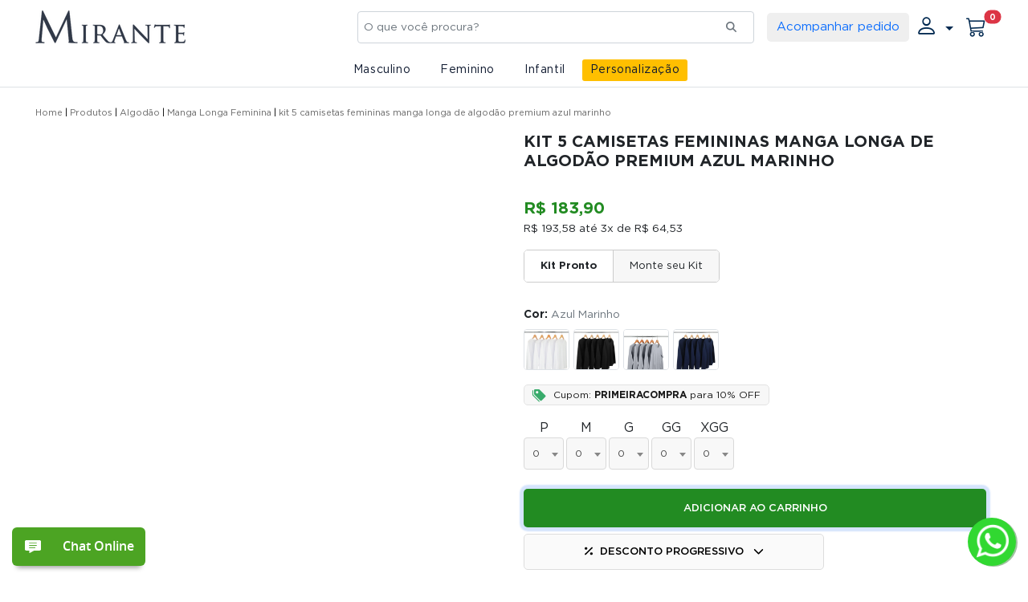

--- FILE ---
content_type: text/html; charset=UTF-8
request_url: https://www.lojamirante.com.br/p/camisetas-algodao/manga-longa-feminina/unit/kit-5-camisetas-femininas-manga-longa-de-algodao-premium-azul-marinho
body_size: 68277
content:

<input type="hidden" id="usuario-logado" value="">

<!DOCTYPE html>
<html class="no-js" lang="pt-br">

<head>
    <meta charset="utf-8" />
    <meta name="viewport" content="width=device-width, initial-scale=1, maximum-scale=1.0, user-scalable=no" />
            <title>Kit 5 Camisetas Femininas Manga Longa de Algodão Premium Azul Marinho - Loja Mirante</title>
    
            <meta name="description" content="A Melhor Camiseta Manga Longa de Algodão direto de Fábrica no Atacado e Varejo. Para Usar, Personalizar ou Uniformizar. Compre Agora!" />
    
    <link rel="canonical" href="https://www.lojamirante.com.br/p/camisetas-algodao/manga-longa-feminina/unit/kit-5-camisetas-femininas-manga-longa-de-algodao-premium-azul-marinho">
    <base href="https://www.lojamirante.com.br/" />
    <meta http-equiv="x-ua-compatible" content="ie=edge">
    <meta property="og:title" content="Loja Mirante - O melhor custo benefício do Brasil." />
    <meta property="og:type" content="website" />
    <meta property="og:url" content="https://www.lojamirante.com.br/" />
    <meta name="csrf-token" content="">
    <meta name="csrf-token-name" content="ci_csrf_token">

    <link rel="apple-touch-icon" href="apple-touch-icon.png">
    <link rel="shortcut icon" href="favicon.ico" />

    <!-- Bibliotecas -->
    <link rel="stylesheet" href="https://www.lojamirante.com.br/assets/lib/bootstrap/css/bootstrap5.min.css">
    <link rel="stylesheet" href="https://www.lojamirante.com.br/assets/lib/bootstrap/css/bootstrap-icons.css">
    <link rel="stylesheet" href="https://www.lojamirante.com.br/assets/lib/sidr/jquery.sidr.light.min.css">
    <link rel="stylesheet" href="https://www.lojamirante.com.br/assets/lib/swiper/css/swiper.min.css">
    <link rel="stylesheet" href="https://www.lojamirante.com.br/assets/lib/selecter2/selecter2.css">

    <script type="text/javascript" defer src="assets/lib/fontawesome-6.2.1/js/all.min.js"></script>

    <!-- CSS Interno -->
    <link rel="stylesheet" href="assets/lib/swiper/css/swiper.min.css"><link rel="stylesheet" href="assets/css/produto-v02.css?v=1.1.19"><link rel="stylesheet" href="assets/lib/magnify/magnify.css"><link rel="stylesheet" href="assets/lib/owl-carousel/css/owl.carousel.css">
    <!-- CSS Global -->
    <!-- CSS Global -->
    <link rel="stylesheet" href="https://www.lojamirante.com.br/assets/css/style_geral.css">
    <link rel="stylesheet" href="https://www.lojamirante.com.br/assets/css/main-v02.css?v=1.0.19">
    <link rel="stylesheet" href="https://www.lojamirante.com.br/assets/css/custom-v01.css?v=1.0.4">
    <link rel="stylesheet" href="https://www.lojamirante.com.br/assets/css/fonts/fonts.css">
    <link rel="stylesheet" href="https://www.lojamirante.com.br/assets/css/produto-carousel.css?v=1.0.2">
    

    
            <!-- Google Tag Manager -->
        <script>
            (function(w, d, s, l, i) {
                w[l] = w[l] || [];
                w[l].push({
                    'gtm.start': new Date().getTime(),
                    event: 'gtm.js'
                });
                var f = d.getElementsByTagName(s)[0],
                    j = d.createElement(s);
                j.async = true;
                j.src = "https://sst.lojamirante.com.br/3fjoxuxlbive.js?" + i;
                f.parentNode.insertBefore(j, f);
            })(window, document, 'script', 'dataLayer', '5h3lj5=aWQ9R1RNLVRXUFA0NjM1&page=3');
        </script>
    
    
    
    <!-- JS Tema-->
    <script type="text/javascript" src="https://www.lojamirante.com.br/assets/theme/jquery-3.6.0.min.js"></script>
    <script type="text/javascript">
        // Variável global para base_url do CodeIgniter
        var BASE_URL = "https://www.lojamirante.com.br/";
    </script>
    <script type="text/javascript" src="https://www.lojamirante.com.br/assets/lib/jquery.mask.js"></script>

    <!-- JS Bibliotecas-->
    <script type="text/javascript" src="https://www.lojamirante.com.br/assets/lib/swiper/js/swiper.min.js"></script>
    <script type="text/javascript" src="https://www.lojamirante.com.br/assets/lib/sidr/jquery.sidr.min.js"></script>
    <script type="text/javascript" src="https://www.lojamirante.com.br/assets/lib/validate/jquery.form.min.js"></script>
    <script type="text/javascript" src="https://www.lojamirante.com.br/assets/lib/validate/jquery.validate.min.js"></script>
    <script type="text/javascript" src="https://www.lojamirante.com.br/assets/lib/selecter2/selecter2.js"></script>

    <!-- JS Biblioteca externa-->
    <script type="text/javascript" src="https://www.lojamirante.com.br/assets/theme/jquery-migrate-1.4.1.min.js"></script>
    <script type="text/javascript" src="https://www.lojamirante.com.br/assets/lib/bootstrap/js/bootstrap5.bundle.min.js"></script>

    <script type="text/javascript" src="https://www.lojamirante.com.br/assets/theme/mask-v1-1-1.js?v=1.0.0"></script>
    <script type="text/javascript" src="https://www.lojamirante.com.br/assets/lib/swiper/js/swiper.4.0.7.min.js"></script>

    <style>
    div#comTomTicketChatWidget {
        left: 15px !important;
        right: unset !important;
    }
</style>
<script type="text/javascript">
    if ($(window).width() > 739) {
        // <![CDATA[
        var url = 'https://lojamirante.tomticket.com/scripts-chat/chat.min.js' + '?id=EP20964' + '&autoOpen=0' +
            '&hideWhenOffline=0' + '&d=lojamirante' + '&ts=' + new Date().getTime() + '&ref=' + encodeURIComponent(
                document
                .URL);
        document.writeln(' <scr' + 'ipt src="' + url + '" type="text\/javascript">' + ' <\/scr' + 'ipt>');
        //]]>
    }
</script>

    <link rel="manifest" href="/manifest.json">
    <meta name="theme-color" content="#0d6efd">
    <link rel="apple-touch-icon" href="/icon-192.png">



</head>

<style>
    @media (max-width: 768px) {
        body {
            padding-top: 0 !important;
        }

        #header {
            position: relative !important;
        }
    }
</style>

<body

    data-pagina="produto">

    
    
            <!-- Google Tag Manager -->
        <noscript><iframe src="https://sst.lojamirante.com.br/ns.html?id=GTM-TWPP4635" height="0" width="0" style="display:none;visibility:hidden"></iframe></noscript>
        <!-- End Google Tag Manager -->
        <style>
        @media (min-width: 1400px) {

            .container,
            .container-lg,
            .container-md,
            .container-sm,
            .container-xl,
            .container-xxl {
                max-width: 1240px !important;
            }
        }
    </style>

    <header id="header" class="border-bottom">
        <!-- Commented out original banner
                    <div class="banner-anuncio position-relative" style="height: 41px;background: #0E182F ">
                <a href="" class="stretched-link">
                    <picture>
                        <source media="(max-width: 768px)" srcset="https://www.lojamirante.com.br/uploads/banners/anuncio/67e3ebab1cb481.gif" />
                        <img src="https://www.lojamirante.com.br/uploads/banners/anuncio/67e3ebab1cb48.gif" alt="Monte seu kit de camisetas na loja Mirante" />
                    </picture>
                </a>
            </div>
                -->

        

        <!-- Promotional Slider -->
        <div id="promoSlider" class="carousel slide position-relative d-none" data-bs-ride="carousel" style="background: #EDEEF0;">
            <div class="carousel-inner">
                <div class="carousel-item active" style="height: 41px;">
                    <div class="d-flex align-items-center justify-content-center h-100" style="max-width: 800px; margin: 0 auto; width: 100%;">
                        <p class="m-0 text-dark" style="line-height: 1.4; white-space: nowrap; letter-spacing: 0.5px;">
                            <span style="text-transform: uppercase; font-weight: 700;">10%OFF</span>
                            <span class="d-none d-md-inline" style="margin: 0 12px;"> | </span>
                            com o cupom:
                            <span style="text-transform: uppercase; font-weight: 700;">PRIMEIRA</span>
                        </p>
                    </div>
                </div>
                <div class="carousel-item" style="height: 41px;">
                    <div class="d-flex align-items-center justify-content-center h-100" style="max-width: 800px; margin: 0 auto; width: 100%;">
                        <p class="m-0 text-dark" style="white-space: nowrap; letter-spacing: 0.5px;">
                            <span style="text-transform: uppercase; font-weight: 700;">FRETE GRÁTIS</span>
                            <span class="d-none d-md-inline" style="margin: 0 12px;"> | </span>
                            a partir de R$300,00
                        </p>
                    </div>
                </div>
                <div class="carousel-item" style="height: 41px;">
                    <div class="d-flex align-items-center justify-content-center h-100" style="max-width: 800px; margin: 0 auto; width: 100%;">
                        <p class="m-0 text-dark" style="white-space: nowrap; letter-spacing: 0.5px;">
                            <span style="text-transform: uppercase; font-weight: 700;">15% OFF</span>
                            <span class="d-none d-md-inline" style="margin: 0 12px;"> | </span>
                            comprando 10 peças ou mais
                        </p>
                    </div>
                </div>
            </div>
            <!-- Desktop navigation buttons - more spaced for wider content -->
            <button class="carousel-control-prev d-none d-md-block" type="button" data-bs-target="#promoSlider" data-bs-slide="prev" style="width: 40px; left: calc(50% - 350px);">
                <i class="fa fa-chevron-left" style="color: #181818; font-size: 18px;"></i>
                <span class="visually-hidden">Previous</span>
            </button>
            <button class="carousel-control-next d-none d-md-block" type="button" data-bs-target="#promoSlider" data-bs-slide="next" style="width: 40px; right: calc(50% - 350px);">
                <i class="fa fa-chevron-right" style="color: #181818; font-size: 18px;"></i>
                <span class="visually-hidden">Previous</span>
            </button>

        </div>

        <!-- Top menu links uteis -->
        <div class="navbar bg-mirante2 navbar-topbar navbar-expand-xl p-0 d-none d-md-block hide">
            block">
            <div class="container-fluid">
                <!-- Toggler -->
                <button class="navbar-toggler" type="button" data-bs-toggle="collapse" data-bs-target="#topbarCollapse" aria-controls="topbarCollapse" aria-expanded="false" aria-label="Toggle navigation">
                    <span class="navbar-toggler-icon">
                        <i class="bi bi-list" style="color:#fff; font-size:28px;"></i>
                    </span>
                </button>
                <!-- Collapse -->
                <div class="collapse navbar-collapse" id="topbarCollapse">
                    <!-- Nav -->
                    <ul class="contact-list nav nav-divided navbar-nav me-auto">
                        <li class="nav-item item top-bar">
                            <a href="tel: 4733974281" class="nav-link">
                                <i class="bi bi-telephone"></i>
                                (47)3397-4281                            </a>
                        </li>
                        <li class="nav-item item top-bar">
                            <a href="https://api.whatsapp.com/send?phone=5547992912222" target="_blank" class="nav-link">
                                <i class="bi bi-whatsapp"></i>
                                (47)9929-12222                            </a>
                        </li>
                        <li class="nav-item item top-bar">
                            <a href="mailto: contato@lojamirante.com.br" class="nav-link">
                                <i class="bi bi-envelope"></i>
                                contato@lojamirante.com.br                            </a>
                        </li>
                    </ul>
                    <!-- Nav -->
                    <ul class="info-list nav navbar-nav">
                        <li class="nav-item top-bar">
                            <a class="nav-link" href="https://www.lojamirante.com.br/blog">Blog</a>
                        </li>
                        <li class="nav-item top-bar">
                            <a class="nav-link" href="https://www.lojamirante.com.br/sobre">Quem somos</a>
                        </li>
                        <li class="nav-item top-bar">
                            <a class="nav-link" href="https://www.lojamirante.com.br/duvidas">Dúvidas</a>
                        </li>
                        <li class="nav-item top-bar">
                            <a class="nav-link" href="https://www.lojamirante.com.br/depoimentos">Depoimentos</a>
                        </li>
                        <li class="nav-item top-bar">
                            <a class="nav-link" href="https://www.lojamirante.com.br/contato">Fale conosco</a>
                        </li>
                    </ul>
                </div>
            </div>
        </div>

        <!-- Menu conteudo -->
        <nav id="navbar_top" class="navbar_top">
            <div class="menu-primary d-none d-md-block">
                <div class="navbar navbar-expand-lg static-top py-2">
                    <div class="container-fluid">
                        <a class="navbar-brand" href="https://www.lojamirante.com.br/">
                            <img src="https://www.lojamirante.com.br/assets/img/logo/logo-mirante.webp" alt="Loja Mirante">
                        </a>
                        <button class="navbar-toggler" type="button" data-bs-toggle="collapse" data-bs-target="#navbarSupportedContent" aria-controls="navbarSupportedContent" aria-expanded="false" aria-label="Toggle navigation">
                            <span class="navbar-toggler-icon"></span>
                        </button>
                        <div class="collapse navbar-collapse" id="navbarSupportedContent">
                            <div class="w-50 ms-auto">
                                <form class="d-flex" autocomplete="off" action="https://www.lojamirante.com.br/produtos">
                                    <input type="hidden" name="ci_csrf_token" value="" />
                                    <input class="form-search form-control rounded mb-0" type="search" name="q" placeholder="O que você procura?" aria-label="Search">
                                    <span class="input-group-append" style="margin-left: -55px;">
                                        <button class="btn btn-outline-secondary border-0 py-0" type="submit" aria-label="Botão submit">
                                            <i class="fa fa-search"></i>
                                        </button>
                                    </span>

                                </form>
                            </div>
                            <ul class="navbar-nav ms-3 align-items-center">
                                <li class="nav-item">
                                    <a class="nav-link py-0" href="https://www.lojamirante.com.br/cliente/acompanharPedido" style="background: #efefef;padding: 7px 12px !important;border-radius: 5px;font-size: 15px;">
                                        Acompanhar pedido
                                    </a>
                                </li>
                                <li class="nav-item hide">
                                    <a href="#" data-bs-toggle="dropdown">
                                        <div class="search_block header-busca header-ligacao">
                                            <div class="animated-button1" data-target="#ligaremos-para-vc">
                                                <span></span>
                                                <span></span>
                                                <span></span>
                                                <span></span>
                                                <i class="bi bi-headset"></i> Ligamos para você
                                            </div>
                                        </div>
                                    </a>
                                    <div class="dropdown-menu ligamos-para-vc-content p-0 rounded" style="left: unset; right: 15px;">
                                        <div class="p-3">
                                            <strong class="fs-7">
                                                Preencha os campos abaixo para agendar uma ligação com um de nossos vendedores! </strong>
                                            <form action="https://www.lojamirante.com.br/institucional/ligamosParaVoceSalvar" method="post" id="ligarForm" class="mt-2 form form-ligamos needs-validation" novalidate>
                                                <input type="hidden" name="ci_csrf_token" value="" />
                                                <input type="hidden" name="enviar" value="ok" />
                                                <p class="hide-robot">
                                                    <input type="text" name="firstname">
                                                </p>
                                                <div class="row">
                                                    <div class="col-sm-6 col-md-6 col-lg-6">
                                                        <div class="sf-customer">Nome Completo</div>
                                                        <input type="text" name="nome" class="fs-7 form-control">
                                                    </div>
                                                    <div class="col-sm-6 col-md-6 col-lg-6">
                                                        <div class="sf-customer">Telefone*</div>
                                                        <input type="text" name="telefone" class="fs-7 form-control telefone">
                                                    </div>
                                                </div>
                                                <div class="row">
                                                    <div class="col-sm-6 col-md-6 col-lg-6">
                                                        <div class="sf-customer">E-mail*</div>
                                                        <input type="email" name="email" class="fs-7 form-control" required>
                                                    </div>
                                                    <div class="col-sm-6 col-md-6 col-lg-6">
                                                        <div class="sf-customer">Assunto*</div>
                                                        <select name="duvida" class="fs-7 form-control" required>
                                                            <option value=""> - </option>
                                                            <option value="atacado">Compras em atacado </option>
                                                            <option value="personalizar">Personalizar produtos</option>
                                                            <option value="pedido">Informações sobre pedido</option>
                                                        </select>
                                                    </div>
                                                </div>
                                                <div class="row">
                                                    <div class="col-sm-6 col-md-6 col-lg-6">
                                                        <div class="sf-customer">Período*</div>
                                                        <select name="periodo" class="fs-7 form-control" required>
                                                            <option value=""> - </option>
                                                            <option value="todos">Todos</option>
                                                            <option value="manha">Manhã</option>
                                                            <option value="tarde">Tarde</option>
                                                        </select>
                                                    </div>
                                                    <div class="col-sm-6 col-md-6 col-lg-6 d-flex align-items-end">
                                                        <button type="submit" class="btn btn-outline-mirante current" style="margin-bottom:5px;">Enviar mensagem</button>
                                                    </div>
                                                </div>
                                            </form>
                                        </div>
                                    </div>
                                </li>
                                <li class="nav-item dropdown">
                                    <a class="nav-link dropdown-toggle py-0" href="#" id="navbarDropdown" role="button" data-bs-toggle="dropdown" aria-expanded="false">
                                        <i class="bi bi-person"></i>
                                    </a>
                                    <ul class="dropdown-menu dropdown-menu-end" aria-labelledby="navbarDropdown">
                                                                                    <li><a class="dropdown-item" href="https://www.lojamirante.com.br/cliente/login">Entrar com e-mail e senha</a></li>
                                            <li><a class="dropdown-item" href="https://www.lojamirante.com.br/cliente/login">Criar um cadastro</a></li>
                                            <li>
                                                <hr class="dropdown-divider">
                                            </li>
                                            <li><a class="dropdown-item" href="https://www.lojamirante.com.br/cliente/redefinirSenha">Esqueci minha senha</a></li>
                                                                            </ul>
                                </li>
                                <li id="badge-cart" class="nav-item">
                                    <button type="button" class="nav-link bg-transparent py-0 position-relative" data-bs-toggle="offcanvas" data-bs-target="#modalShoppingCart" aria-controls="offcanvasWithBackdrop" aria-expanded="false" aria-label="Toggle navigation">
                                        <i class="bi bi-cart3"></i>
                                        
                                        <span class="position-absolute top-0 start-100 translate-middle badge rounded-pill bg-danger badge-cart">
                                            0                                        </span>

                                    </button>
                                </li>
                            </ul>
                        </div>
                    </div>
                </div>
                <div class="menu-itens text-center justify-content-center">
                    <div class="container-fluid">
                                                    <ul class="exo-menu">
                                
                                <li class="mega-drop-down">
                                    <a href="https://www.lojamirante.com.br/produtos?g=masculino"> Masculino</a>
                                    <div class="animated fadeIn mega-menu ">
                                        <div class="mega-menu-wrap ">
                                            <div class="row">
                                                <div class="col-md-12">
                                                                                                            <ul class="item-menu">
                                                                                                                                    <li class="item-submenu">
                                                                            <div class="sub-content">
                                                                                <a href="https://www.lojamirante.com.br/c/camisetas-algodao?g=masculino">
                                                                                    <span>
                                                                                        Algodão                                                                                        <svg xmlns="http://www.w3.org/2000/svg" viewBox="0 0 24 24" aria-hidden="true" focusable="false" style="float: right;width: 23px;height: 40px;">
                                                                                            <path d="M10,17a1,1,0,0,1-.707-1.707L12.586,12,9.293,8.707a1,1,0,0,1,1.414-1.414L15.414,12l-4.707,4.707A1,1,0,0,1,10,17Z">
                                                                                            </path>
                                                                                        </svg>
                                                                                    </span>
                                                                                </a>
                                                                                                                                                                    <ul id="todos-produtos-submenu">
                                                                                        <li class="item-innermenu-titulo">
                                                                                            <span>Produtos Algodão / Masculino</span>
                                                                                        </li>
                                                                                                                                                                                                                                                                                                                                                                                                                                                                        <li class="item-innermenu">
                                                                                                    <a href="https://www.lojamirante.com.br/c/camisetas-algodao/camiseta-basica-masculina?g=masculino">
                                                                                                        <span>Camiseta Básica Masculina</span>
                                                                                                    </a>
                                                                                                </li>
                                                                                                                                                                                                                                                                                                                                                                                <li class="item-innermenu">
                                                                                                    <a href="https://www.lojamirante.com.br/c/camisetas-algodao/camiseta-de-algodao-egipcio?g=masculino">
                                                                                                        <span>Camiseta de Algodão Egípcio</span>
                                                                                                    </a>
                                                                                                </li>
                                                                                                                                                                                                                                                                                                                                                                                                                                                                                                                                                                    <li class="item-innermenu">
                                                                                                    <a href="https://www.lojamirante.com.br/c/camisetas-algodao/regata-de-algodao-penteado?g=masculino">
                                                                                                        <span>Regata</span>
                                                                                                    </a>
                                                                                                </li>
                                                                                                                                                                                                                                                                                                                                                                                                                                                                                                                                                                                                                                                                                                                                                        <li class="item-innermenu">
                                                                                                    <a href="https://www.lojamirante.com.br/c/camisetas-algodao/manga-longa-masculina?g=masculino">
                                                                                                        <span>Manga Longa Masculina</span>
                                                                                                    </a>
                                                                                                </li>
                                                                                                                                                                                                                                                                                                                                                                                                                                                                                                                                                                                                                                                                                                                                                                                                                                                                                                                                            <li class="item-innermenu">
                                                                                                    <a href="https://www.lojamirante.com.br/c/camisetas-algodao/camiseta-gola-v-de-algodao-premium-?g=masculino">
                                                                                                        <span>Camiseta Gola V Masculina</span>
                                                                                                    </a>
                                                                                                </li>
                                                                                                                                                                                                                                                                        </ul>
                                                                                                                                                            </div>
                                                                        </li>
                                                                                                                                    <li class="item-submenu">
                                                                            <div class="sub-content">
                                                                                <a href="https://www.lojamirante.com.br/c/camisas-polo?g=masculino">
                                                                                    <span>
                                                                                        Polo                                                                                        <svg xmlns="http://www.w3.org/2000/svg" viewBox="0 0 24 24" aria-hidden="true" focusable="false" style="float: right;width: 23px;height: 40px;">
                                                                                            <path d="M10,17a1,1,0,0,1-.707-1.707L12.586,12,9.293,8.707a1,1,0,0,1,1.414-1.414L15.414,12l-4.707,4.707A1,1,0,0,1,10,17Z">
                                                                                            </path>
                                                                                        </svg>
                                                                                    </span>
                                                                                </a>
                                                                                                                                                                    <ul id="todos-produtos-submenu">
                                                                                        <li class="item-innermenu-titulo">
                                                                                            <span>Produtos Polo / Masculino</span>
                                                                                        </li>
                                                                                                                                                                                                                                                                                    <li class="item-innermenu">
                                                                                                    <a href="https://www.lojamirante.com.br/c/camisas-polo/polo-piquet-pa-masculina?g=masculino">
                                                                                                        <span>Camisa Polo Masculina</span>
                                                                                                    </a>
                                                                                                </li>
                                                                                                                                                                                                                                                                                                                                                                                                                                                            </ul>
                                                                                                                                                            </div>
                                                                        </li>
                                                                                                                                    <li class="item-submenu">
                                                                            <div class="sub-content">
                                                                                <a href="https://www.lojamirante.com.br/c/moletom?g=masculino">
                                                                                    <span>
                                                                                        Moletom                                                                                        <svg xmlns="http://www.w3.org/2000/svg" viewBox="0 0 24 24" aria-hidden="true" focusable="false" style="float: right;width: 23px;height: 40px;">
                                                                                            <path d="M10,17a1,1,0,0,1-.707-1.707L12.586,12,9.293,8.707a1,1,0,0,1,1.414-1.414L15.414,12l-4.707,4.707A1,1,0,0,1,10,17Z">
                                                                                            </path>
                                                                                        </svg>
                                                                                    </span>
                                                                                </a>
                                                                                                                                                                    <ul id="todos-produtos-submenu">
                                                                                        <li class="item-innermenu-titulo">
                                                                                            <span>Produtos Moletom / Masculino</span>
                                                                                        </li>
                                                                                                                                                                                                                                                                                                                                                                                                                                                                                                                                                                                                                                                            <li class="item-innermenu">
                                                                                                    <a href="https://www.lojamirante.com.br/c/moletom/casaco-moletom-masculino?g=masculino">
                                                                                                        <span>Casaco de Moletom Masculino</span>
                                                                                                    </a>
                                                                                                </li>
                                                                                                                                                                                                                                                                                                                                                                                <li class="item-innermenu">
                                                                                                    <a href="https://www.lojamirante.com.br/c/moletom/calca-masculina-moletom?g=masculino">
                                                                                                        <span>Calça de Moletom Masculina</span>
                                                                                                    </a>
                                                                                                </li>
                                                                                                                                                                                                                                                                                                                                                                                <li class="item-innermenu">
                                                                                                    <a href="https://www.lojamirante.com.br/c/moletom/bermuda-de-moletom-?g=masculino">
                                                                                                        <span>Bermuda de Moletom</span>
                                                                                                    </a>
                                                                                                </li>
                                                                                                                                                                                                                                                                                                                                                                                <li class="item-innermenu">
                                                                                                    <a href="https://www.lojamirante.com.br/c/moletom/conjunto-moletom-masculino?g=masculino">
                                                                                                        <span>Conjunto Moletom Masculino</span>
                                                                                                    </a>
                                                                                                </li>
                                                                                                                                                                                                                                                                                                                                                                                                                                                            </ul>
                                                                                                                                                            </div>
                                                                        </li>
                                                                                                                                    <li class="item-submenu">
                                                                            <div class="sub-content">
                                                                                <a href="https://www.lojamirante.com.br/c/camiseta-tech-modal?g=masculino">
                                                                                    <span>
                                                                                        Tech Modal                                                                                        <svg xmlns="http://www.w3.org/2000/svg" viewBox="0 0 24 24" aria-hidden="true" focusable="false" style="float: right;width: 23px;height: 40px;">
                                                                                            <path d="M10,17a1,1,0,0,1-.707-1.707L12.586,12,9.293,8.707a1,1,0,0,1,1.414-1.414L15.414,12l-4.707,4.707A1,1,0,0,1,10,17Z">
                                                                                            </path>
                                                                                        </svg>
                                                                                    </span>
                                                                                </a>
                                                                                                                                                                    <ul id="todos-produtos-submenu">
                                                                                        <li class="item-innermenu-titulo">
                                                                                            <span>Produtos Tech Modal / Masculino</span>
                                                                                        </li>
                                                                                                                                                                                                                                                                                    <li class="item-innermenu">
                                                                                                    <a href="https://www.lojamirante.com.br/c/camiseta-tech-modal/camiseta-tech-modal-masculina?g=masculino">
                                                                                                        <span>Camiseta Tech Modal Masculina</span>
                                                                                                    </a>
                                                                                                </li>
                                                                                                                                                                                                                                                                                                                                                                                                                                                            </ul>
                                                                                                                                                            </div>
                                                                        </li>
                                                                                                                                    <li class="item-submenu">
                                                                            <div class="sub-content">
                                                                                <a href="https://www.lojamirante.com.br/c/pv--malha-fria?g=masculino">
                                                                                    <span>
                                                                                        PV / Malha Fria                                                                                        <svg xmlns="http://www.w3.org/2000/svg" viewBox="0 0 24 24" aria-hidden="true" focusable="false" style="float: right;width: 23px;height: 40px;">
                                                                                            <path d="M10,17a1,1,0,0,1-.707-1.707L12.586,12,9.293,8.707a1,1,0,0,1,1.414-1.414L15.414,12l-4.707,4.707A1,1,0,0,1,10,17Z">
                                                                                            </path>
                                                                                        </svg>
                                                                                    </span>
                                                                                </a>
                                                                                                                                                                    <ul id="todos-produtos-submenu">
                                                                                        <li class="item-innermenu-titulo">
                                                                                            <span>Produtos PV / Malha Fria / Masculino</span>
                                                                                        </li>
                                                                                                                                                                                                                                                                                    <li class="item-innermenu">
                                                                                                    <a href="https://www.lojamirante.com.br/c/pv--malha-fria/camiseta-pv--malha-fria-masculina?g=masculino">
                                                                                                        <span>Camiseta Básica Masculina</span>
                                                                                                    </a>
                                                                                                </li>
                                                                                                                                                                                                                                                                                                                                                                                                                                                            </ul>
                                                                                                                                                            </div>
                                                                        </li>
                                                                                                                                    <li class="item-submenu">
                                                                            <div class="sub-content">
                                                                                <a href="https://www.lojamirante.com.br/c/dry-fit?g=masculino">
                                                                                    <span>
                                                                                        DryFit                                                                                        <svg xmlns="http://www.w3.org/2000/svg" viewBox="0 0 24 24" aria-hidden="true" focusable="false" style="float: right;width: 23px;height: 40px;">
                                                                                            <path d="M10,17a1,1,0,0,1-.707-1.707L12.586,12,9.293,8.707a1,1,0,0,1,1.414-1.414L15.414,12l-4.707,4.707A1,1,0,0,1,10,17Z">
                                                                                            </path>
                                                                                        </svg>
                                                                                    </span>
                                                                                </a>
                                                                                                                                                                    <ul id="todos-produtos-submenu">
                                                                                        <li class="item-innermenu-titulo">
                                                                                            <span>Produtos DryFit / Masculino</span>
                                                                                        </li>
                                                                                                                                                                                                                                                                                    <li class="item-innermenu">
                                                                                                    <a href="https://www.lojamirante.com.br/c/dry-fit/camiseta-dryfit-masculina?g=masculino">
                                                                                                        <span>Camiseta Básica Masculina</span>
                                                                                                    </a>
                                                                                                </li>
                                                                                                                                                                                                                                                                                                                                                                                <li class="item-innermenu">
                                                                                                    <a href="https://www.lojamirante.com.br/c/dry-fit/regata-dryfit-masculina?g=masculino">
                                                                                                        <span>Regata Masculina</span>
                                                                                                    </a>
                                                                                                </li>
                                                                                                                                                                                                                                                                                                                                                                                                                                                                                                                                                                                                                                                                                                                                                        <li class="item-innermenu">
                                                                                                    <a href="https://www.lojamirante.com.br/c/dry-fit/camiseta-segunda-pele-masculina-uv-50+?g=masculino">
                                                                                                        <span>Camiseta Segunda Pele Masculina UV 50+</span>
                                                                                                    </a>
                                                                                                </li>
                                                                                                                                                                                                                                                                                                                                                                                                                                                                                                                                                                    <li class="item-innermenu">
                                                                                                    <a href="https://www.lojamirante.com.br/c/dry-fit/bermuda-dry-fit?g=masculino">
                                                                                                        <span>Bermuda</span>
                                                                                                    </a>
                                                                                                </li>
                                                                                                                                                                                                                                                                        </ul>
                                                                                                                                                            </div>
                                                                        </li>
                                                                                                                                    <li class="item-submenu">
                                                                            <div class="sub-content">
                                                                                <a href="https://www.lojamirante.com.br/c/camisetas-oversized?g=masculino">
                                                                                    <span>
                                                                                        Camisetas Oversized                                                                                        <svg xmlns="http://www.w3.org/2000/svg" viewBox="0 0 24 24" aria-hidden="true" focusable="false" style="float: right;width: 23px;height: 40px;">
                                                                                            <path d="M10,17a1,1,0,0,1-.707-1.707L12.586,12,9.293,8.707a1,1,0,0,1,1.414-1.414L15.414,12l-4.707,4.707A1,1,0,0,1,10,17Z">
                                                                                            </path>
                                                                                        </svg>
                                                                                    </span>
                                                                                </a>
                                                                                                                                                                    <ul id="todos-produtos-submenu">
                                                                                        <li class="item-innermenu-titulo">
                                                                                            <span>Produtos Camisetas Oversized / Masculino</span>
                                                                                        </li>
                                                                                                                                                                                                                                                                                    <li class="item-innermenu">
                                                                                                    <a href="https://www.lojamirante.com.br/c/camisetas-oversized/oversized-masculinas?g=masculino">
                                                                                                        <span>Oversized Masculinas</span>
                                                                                                    </a>
                                                                                                </li>
                                                                                                                                                                                                                                                                        </ul>
                                                                                                                                                            </div>
                                                                        </li>
                                                                                                                                    <li class="item-submenu">
                                                                            <div class="sub-content">
                                                                                <a href="https://www.lojamirante.com.br/c/fitness?g=masculino">
                                                                                    <span>
                                                                                        Fitness                                                                                        <svg xmlns="http://www.w3.org/2000/svg" viewBox="0 0 24 24" aria-hidden="true" focusable="false" style="float: right;width: 23px;height: 40px;">
                                                                                            <path d="M10,17a1,1,0,0,1-.707-1.707L12.586,12,9.293,8.707a1,1,0,0,1,1.414-1.414L15.414,12l-4.707,4.707A1,1,0,0,1,10,17Z">
                                                                                            </path>
                                                                                        </svg>
                                                                                    </span>
                                                                                </a>
                                                                                                                                                                    <ul id="todos-produtos-submenu">
                                                                                        <li class="item-innermenu-titulo">
                                                                                            <span>Produtos Fitness / Masculino</span>
                                                                                        </li>
                                                                                                                                                                                                                                                                                    <li class="item-innermenu">
                                                                                                    <a href="https://www.lojamirante.com.br/c/fitness/camiseta-dryfit-masculina-?g=masculino">
                                                                                                        <span>Camiseta Dryfit</span>
                                                                                                    </a>
                                                                                                </li>
                                                                                                                                                                                                                                                                                                                                                                                                                                                                                                                                                                    <li class="item-innermenu">
                                                                                                    <a href="https://www.lojamirante.com.br/c/fitness/regata-dryfit--?g=masculino">
                                                                                                        <span>Regata Dryfit</span>
                                                                                                    </a>
                                                                                                </li>
                                                                                                                                                                                                                                                                                                                                                                                                                                                                                                                                                                                                                                                                                                                                                        <li class="item-innermenu">
                                                                                                    <a href="https://www.lojamirante.com.br/c/fitness/camiseta-segunda-pele-uv-50+?g=masculino">
                                                                                                        <span>Camiseta Segunda Pele UV 50+</span>
                                                                                                    </a>
                                                                                                </li>
                                                                                                                                                                                                                                                                                                                                                                                                                                                                                                                                                                    <li class="item-innermenu">
                                                                                                    <a href="https://www.lojamirante.com.br/c/fitness/shorts-de-tactel-com-elastano-masculino?g=masculino">
                                                                                                        <span>Shorts de Tactel com Elastano Masculino</span>
                                                                                                    </a>
                                                                                                </li>
                                                                                                                                                                                                                                                                                                                                                                                                                                                                                                                                                                    <li class="item-innermenu">
                                                                                                    <a href="https://www.lojamirante.com.br/c/fitness/bermuda-dryfit-?g=masculino">
                                                                                                        <span>Bermuda Dryfit</span>
                                                                                                    </a>
                                                                                                </li>
                                                                                                                                                                                                                                                                                                                                                                                                                                                                                                                                                                    <li class="item-innermenu">
                                                                                                    <a href="https://www.lojamirante.com.br/c/fitness/short-de-praia-masculino-?g=masculino">
                                                                                                        <span>Short de Praia Masculino </span>
                                                                                                    </a>
                                                                                                </li>
                                                                                                                                                                                                                                                                                                                                                                                <li class="item-innermenu">
                                                                                                    <a href="https://www.lojamirante.com.br/c/fitness/Camiseta-tech-modal-masculina-fitness?g=masculino">
                                                                                                        <span>Camiseta Tech Modal Masculina</span>
                                                                                                    </a>
                                                                                                </li>
                                                                                                                                                                                                                                                                                                                                                                                                                                                            </ul>
                                                                                                                                                            </div>
                                                                        </li>
                                                                                                                                    <li class="item-submenu">
                                                                            <div class="sub-content">
                                                                                <a href="https://www.lojamirante.com.br/c/camisetas-poliester?g=masculino">
                                                                                    <span>
                                                                                        Poliéster                                                                                        <svg xmlns="http://www.w3.org/2000/svg" viewBox="0 0 24 24" aria-hidden="true" focusable="false" style="float: right;width: 23px;height: 40px;">
                                                                                            <path d="M10,17a1,1,0,0,1-.707-1.707L12.586,12,9.293,8.707a1,1,0,0,1,1.414-1.414L15.414,12l-4.707,4.707A1,1,0,0,1,10,17Z">
                                                                                            </path>
                                                                                        </svg>
                                                                                    </span>
                                                                                </a>
                                                                                                                                                                    <ul id="todos-produtos-submenu">
                                                                                        <li class="item-innermenu-titulo">
                                                                                            <span>Produtos Poliéster / Masculino</span>
                                                                                        </li>
                                                                                                                                                                                                                                                                                    <li class="item-innermenu">
                                                                                                    <a href="https://www.lojamirante.com.br/c/camisetas-poliester/camiseta-sublimatica-masculina?g=masculino">
                                                                                                        <span>Camiseta Básica</span>
                                                                                                    </a>
                                                                                                </li>
                                                                                                                                                                                                                                                                                                                                                                                                                                                            </ul>
                                                                                                                                                            </div>
                                                                        </li>
                                                                                                                                    <li class="item-submenu">
                                                                            <div class="sub-content">
                                                                                <a href="https://www.lojamirante.com.br/c/meia-?g=masculino">
                                                                                    <span>
                                                                                        Meia                                                                                         <svg xmlns="http://www.w3.org/2000/svg" viewBox="0 0 24 24" aria-hidden="true" focusable="false" style="float: right;width: 23px;height: 40px;">
                                                                                            <path d="M10,17a1,1,0,0,1-.707-1.707L12.586,12,9.293,8.707a1,1,0,0,1,1.414-1.414L15.414,12l-4.707,4.707A1,1,0,0,1,10,17Z">
                                                                                            </path>
                                                                                        </svg>
                                                                                    </span>
                                                                                </a>
                                                                                                                                                                    <ul id="todos-produtos-submenu">
                                                                                        <li class="item-innermenu-titulo">
                                                                                            <span>Produtos Meia  / Masculino</span>
                                                                                        </li>
                                                                                                                                                                                                                                                                                    <li class="item-innermenu">
                                                                                                    <a href="https://www.lojamirante.com.br/c/meia-/meia-masculina?g=masculino">
                                                                                                        <span>Meia Masculina</span>
                                                                                                    </a>
                                                                                                </li>
                                                                                                                                                                                                                                                                                                                                                                                                                                                            </ul>
                                                                                                                                                            </div>
                                                                        </li>
                                                                                                                    </ul>
                                                                                                    </div>
                                            </div>
                                        </div>
                                    </div>
                                </li>

                                <li class="mega-drop-down">
                                    <a href="https://www.lojamirante.com.br/produtos?g=feminino"> Feminino</a>
                                    <div class="animated fadeIn mega-menu">
                                        <div class="mega-menu-wrap">
                                            <div class="row">
                                                <div class="col-md-12">
                                                                                                            <ul class="item-menu">
                                                                                                                                    <li class="item-submenu">
                                                                            <div class="sub-content">
                                                                                <a href="https://www.lojamirante.com.br/c/camisetas-algodao?g=feminino">
                                                                                    <span>
                                                                                        Algodão                                                                                        <svg xmlns="http://www.w3.org/2000/svg" viewBox="0 0 24 24" aria-hidden="true" focusable="false" style="float: right;width: 23px;height: 40px;">
                                                                                            <path d="M10,17a1,1,0,0,1-.707-1.707L12.586,12,9.293,8.707a1,1,0,0,1,1.414-1.414L15.414,12l-4.707,4.707A1,1,0,0,1,10,17Z">
                                                                                            </path>
                                                                                        </svg>
                                                                                    </span>
                                                                                </a>
                                                                                                                                                                    <ul id="todos-produtos-submenu">
                                                                                        <li class="item-innermenu-titulo">
                                                                                            <span>Produtos Algodão / Feminino</span>
                                                                                        </li>
                                                                                                                                                                                                                                                                                    <li class="item-innermenu">
                                                                                                    <a href="https://www.lojamirante.com.br/c/camisetas-algodao/camiseta-de-algodao-egipcio-feminino?g=feminino">
                                                                                                        <span>Camiseta de Algodão Egípcio Feminino</span>
                                                                                                    </a>
                                                                                                </li>
                                                                                                                                                                                                                                                                                                                                                                                                                                                                                                                                                                                                                                                                                                                                                        <li class="item-innermenu">
                                                                                                    <a href="https://www.lojamirante.com.br/c/camisetas-algodao/camiseta-baby-look?g=feminino">
                                                                                                        <span>Baby Look</span>
                                                                                                    </a>
                                                                                                </li>
                                                                                                                                                                                                                                                                                                                                                                                                                                                                                                                                                                    <li class="item-innermenu">
                                                                                                    <a href="https://www.lojamirante.com.br/c/camisetas-algodao/camiseta-gola-v?g=feminino">
                                                                                                        <span>Camiseta Gola V</span>
                                                                                                    </a>
                                                                                                </li>
                                                                                                                                                                                                                                                                                                                                                                                <li class="item-innermenu">
                                                                                                    <a href="https://www.lojamirante.com.br/c/camisetas-algodao/regata-feminina?g=feminino">
                                                                                                        <span>Regata Feminina</span>
                                                                                                    </a>
                                                                                                </li>
                                                                                                                                                                                                                                                                                                                                                                                                                                                                                                                                                                    <li class="item-innermenu">
                                                                                                    <a href="https://www.lojamirante.com.br/c/camisetas-algodao/manga-longa-feminina?g=feminino">
                                                                                                        <span>Manga Longa Feminina</span>
                                                                                                    </a>
                                                                                                </li>
                                                                                                                                                                                                                                                                                                                                                                                                                                                                                                                                                                    <li class="item-innermenu">
                                                                                                    <a href="https://www.lojamirante.com.br/c/camisetas-algodao/cropped-canelado-em-ribana?g=feminino">
                                                                                                        <span>Cropped</span>
                                                                                                    </a>
                                                                                                </li>
                                                                                                                                                                                                                                                                                                                                                                                                                                                            </ul>
                                                                                                                                                            </div>
                                                                        </li>
                                                                                                                                    <li class="item-submenu">
                                                                            <div class="sub-content">
                                                                                <a href="https://www.lojamirante.com.br/c/camisas-polo?g=feminino">
                                                                                    <span>
                                                                                        Polo                                                                                        <svg xmlns="http://www.w3.org/2000/svg" viewBox="0 0 24 24" aria-hidden="true" focusable="false" style="float: right;width: 23px;height: 40px;">
                                                                                            <path d="M10,17a1,1,0,0,1-.707-1.707L12.586,12,9.293,8.707a1,1,0,0,1,1.414-1.414L15.414,12l-4.707,4.707A1,1,0,0,1,10,17Z">
                                                                                            </path>
                                                                                        </svg>
                                                                                    </span>
                                                                                </a>
                                                                                                                                                                    <ul id="todos-produtos-submenu">
                                                                                        <li class="item-innermenu-titulo">
                                                                                            <span>Produtos Polo / Feminino</span>
                                                                                        </li>
                                                                                                                                                                                                                                                                                                                                                                                                                                                                        <li class="item-innermenu">
                                                                                                    <a href="https://www.lojamirante.com.br/c/camisas-polo/polo-piquet-pa-feminina?g=feminino">
                                                                                                        <span>Camisa Polo Feminina</span>
                                                                                                    </a>
                                                                                                </li>
                                                                                                                                                                                                                                                                        </ul>
                                                                                                                                                            </div>
                                                                        </li>
                                                                                                                                    <li class="item-submenu">
                                                                            <div class="sub-content">
                                                                                <a href="https://www.lojamirante.com.br/c/moletom?g=feminino">
                                                                                    <span>
                                                                                        Moletom                                                                                        <svg xmlns="http://www.w3.org/2000/svg" viewBox="0 0 24 24" aria-hidden="true" focusable="false" style="float: right;width: 23px;height: 40px;">
                                                                                            <path d="M10,17a1,1,0,0,1-.707-1.707L12.586,12,9.293,8.707a1,1,0,0,1,1.414-1.414L15.414,12l-4.707,4.707A1,1,0,0,1,10,17Z">
                                                                                            </path>
                                                                                        </svg>
                                                                                    </span>
                                                                                </a>
                                                                                                                                                                    <ul id="todos-produtos-submenu">
                                                                                        <li class="item-innermenu-titulo">
                                                                                            <span>Produtos Moletom / Feminino</span>
                                                                                        </li>
                                                                                                                                                                                                                                                                                    <li class="item-innermenu">
                                                                                                    <a href="https://www.lojamirante.com.br/c/moletom/calca-moletom-feminina?g=feminino">
                                                                                                        <span>Calça de Moletom Feminina</span>
                                                                                                    </a>
                                                                                                </li>
                                                                                                                                                                                                                                                                                                                                                                                <li class="item-innermenu">
                                                                                                    <a href="https://www.lojamirante.com.br/c/moletom/casaco-de-moletom-feminino-?g=feminino">
                                                                                                        <span>Casaco de Moletom Feminino </span>
                                                                                                    </a>
                                                                                                </li>
                                                                                                                                                                                                                                                                                                                                                                                                                                                                                                                                                                                                                                                                                                                                                                                                                                                                                                                                                                                                                                                                                                                                <li class="item-innermenu">
                                                                                                    <a href="https://www.lojamirante.com.br/c/moletom/conjunto-moletom-feminino?g=feminino">
                                                                                                        <span>Conjunto Moletom Feminino</span>
                                                                                                    </a>
                                                                                                </li>
                                                                                                                                                                                                                                                                        </ul>
                                                                                                                                                            </div>
                                                                        </li>
                                                                                                                                    <li class="item-submenu">
                                                                            <div class="sub-content">
                                                                                <a href="https://www.lojamirante.com.br/c/camiseta-tech-modal?g=feminino">
                                                                                    <span>
                                                                                        Tech Modal                                                                                        <svg xmlns="http://www.w3.org/2000/svg" viewBox="0 0 24 24" aria-hidden="true" focusable="false" style="float: right;width: 23px;height: 40px;">
                                                                                            <path d="M10,17a1,1,0,0,1-.707-1.707L12.586,12,9.293,8.707a1,1,0,0,1,1.414-1.414L15.414,12l-4.707,4.707A1,1,0,0,1,10,17Z">
                                                                                            </path>
                                                                                        </svg>
                                                                                    </span>
                                                                                </a>
                                                                                                                                                                    <ul id="todos-produtos-submenu">
                                                                                        <li class="item-innermenu-titulo">
                                                                                            <span>Produtos Tech Modal / Feminino</span>
                                                                                        </li>
                                                                                                                                                                                                                                                                                                                                                                                                                                                                        <li class="item-innermenu">
                                                                                                    <a href="https://www.lojamirante.com.br/c/camiseta-tech-modal/tech-modal-feminina?g=feminino">
                                                                                                        <span>Camiseta Tech Modal Feminina</span>
                                                                                                    </a>
                                                                                                </li>
                                                                                                                                                                                                                                                                        </ul>
                                                                                                                                                            </div>
                                                                        </li>
                                                                                                                                    <li class="item-submenu">
                                                                            <div class="sub-content">
                                                                                <a href="https://www.lojamirante.com.br/c/pv--malha-fria?g=feminino">
                                                                                    <span>
                                                                                        PV / Malha Fria                                                                                        <svg xmlns="http://www.w3.org/2000/svg" viewBox="0 0 24 24" aria-hidden="true" focusable="false" style="float: right;width: 23px;height: 40px;">
                                                                                            <path d="M10,17a1,1,0,0,1-.707-1.707L12.586,12,9.293,8.707a1,1,0,0,1,1.414-1.414L15.414,12l-4.707,4.707A1,1,0,0,1,10,17Z">
                                                                                            </path>
                                                                                        </svg>
                                                                                    </span>
                                                                                </a>
                                                                                                                                                                    <ul id="todos-produtos-submenu">
                                                                                        <li class="item-innermenu-titulo">
                                                                                            <span>Produtos PV / Malha Fria / Feminino</span>
                                                                                        </li>
                                                                                                                                                                                                                                                                                                                                                                                                                                                                        <li class="item-innermenu">
                                                                                                    <a href="https://www.lojamirante.com.br/c/pv--malha-fria/baby-look-pv-malha-fria?g=feminino">
                                                                                                        <span>Baby Look</span>
                                                                                                    </a>
                                                                                                </li>
                                                                                                                                                                                                                                                                        </ul>
                                                                                                                                                            </div>
                                                                        </li>
                                                                                                                                    <li class="item-submenu">
                                                                            <div class="sub-content">
                                                                                <a href="https://www.lojamirante.com.br/c/dry-fit?g=feminino">
                                                                                    <span>
                                                                                        DryFit                                                                                        <svg xmlns="http://www.w3.org/2000/svg" viewBox="0 0 24 24" aria-hidden="true" focusable="false" style="float: right;width: 23px;height: 40px;">
                                                                                            <path d="M10,17a1,1,0,0,1-.707-1.707L12.586,12,9.293,8.707a1,1,0,0,1,1.414-1.414L15.414,12l-4.707,4.707A1,1,0,0,1,10,17Z">
                                                                                            </path>
                                                                                        </svg>
                                                                                    </span>
                                                                                </a>
                                                                                                                                                                    <ul id="todos-produtos-submenu">
                                                                                        <li class="item-innermenu-titulo">
                                                                                            <span>Produtos DryFit / Feminino</span>
                                                                                        </li>
                                                                                                                                                                                                                                                                                                                                                                                                                                                                                                                                                                                                                                                            <li class="item-innermenu">
                                                                                                    <a href="https://www.lojamirante.com.br/c/dry-fit/camiseta-dry-fit-feminina?g=feminino">
                                                                                                        <span>Camiseta Feminina</span>
                                                                                                    </a>
                                                                                                </li>
                                                                                                                                                                                                                                                                                                                                                                                <li class="item-innermenu">
                                                                                                    <a href="https://www.lojamirante.com.br/c/dry-fit/regata-dry-fit-feminina?g=feminino">
                                                                                                        <span>Regata Feminina</span>
                                                                                                    </a>
                                                                                                </li>
                                                                                                                                                                                                                                                                                                                                                                                                                                                                                                                                                                    <li class="item-innermenu">
                                                                                                    <a href="https://www.lojamirante.com.br/c/dry-fit/camiseta-segunda-pele-feminina--uv-50+?g=feminino">
                                                                                                        <span>Camiseta Segunda Pele Feminina UV 50+</span>
                                                                                                    </a>
                                                                                                </li>
                                                                                                                                                                                                                                                                                                                                                                                                                                                            </ul>
                                                                                                                                                            </div>
                                                                        </li>
                                                                                                                                    <li class="item-submenu">
                                                                            <div class="sub-content">
                                                                                <a href="https://www.lojamirante.com.br/c/fitness?g=feminino">
                                                                                    <span>
                                                                                        Fitness                                                                                        <svg xmlns="http://www.w3.org/2000/svg" viewBox="0 0 24 24" aria-hidden="true" focusable="false" style="float: right;width: 23px;height: 40px;">
                                                                                            <path d="M10,17a1,1,0,0,1-.707-1.707L12.586,12,9.293,8.707a1,1,0,0,1,1.414-1.414L15.414,12l-4.707,4.707A1,1,0,0,1,10,17Z">
                                                                                            </path>
                                                                                        </svg>
                                                                                    </span>
                                                                                </a>
                                                                                                                                                                    <ul id="todos-produtos-submenu">
                                                                                        <li class="item-innermenu-titulo">
                                                                                            <span>Produtos Fitness / Feminino</span>
                                                                                        </li>
                                                                                                                                                                                                                                                                                                                                                                                                                                                                        <li class="item-innermenu">
                                                                                                    <a href="https://www.lojamirante.com.br/c/fitness/camiseta-feminina-dryfit?g=feminino">
                                                                                                        <span>Camiseta Feminina Dryfit</span>
                                                                                                    </a>
                                                                                                </li>
                                                                                                                                                                                                                                                                                                                                                                                                                                                                                                                                                                    <li class="item-innermenu">
                                                                                                    <a href="https://www.lojamirante.com.br/c/fitness/regata-dryfit-feminina-?g=feminino">
                                                                                                        <span>Regata Dryfit</span>
                                                                                                    </a>
                                                                                                </li>
                                                                                                                                                                                                                                                                                                                                                                                <li class="item-innermenu">
                                                                                                    <a href="https://www.lojamirante.com.br/c/fitness/bermuda-fitness-feminina?g=feminino">
                                                                                                        <span>Bermuda Fitness Feminina</span>
                                                                                                    </a>
                                                                                                </li>
                                                                                                                                                                                                                                                                                                                                                                                                                                                                                                                                                                    <li class="item-innermenu">
                                                                                                    <a href="https://www.lojamirante.com.br/c/fitness/segunda-pele-feminina-uv-50+?g=feminino">
                                                                                                        <span>Camiseta Segunda Pele  UV 50+</span>
                                                                                                    </a>
                                                                                                </li>
                                                                                                                                                                                                                                                                                                                                                                                                                                                                                                                                                                    <li class="item-innermenu">
                                                                                                    <a href="https://www.lojamirante.com.br/c/fitness/top-fitness-feminino?g=feminino">
                                                                                                        <span>Top Fitness Feminino</span>
                                                                                                    </a>
                                                                                                </li>
                                                                                                                                                                                                                                                                                                                                                                                                                                                                                                                                                                    <li class="item-innermenu">
                                                                                                    <a href="https://www.lojamirante.com.br/c/fitness/calca-legging-feminina?g=feminino">
                                                                                                        <span>Calça Legging Feminina</span>
                                                                                                    </a>
                                                                                                </li>
                                                                                                                                                                                                                                                                                                                                                                                                                                                                                                                                                                                                                                                                                                                                                        <li class="item-innermenu">
                                                                                                    <a href="https://www.lojamirante.com.br/c/fitness/camiseta-tech-modal-feminina?g=feminino">
                                                                                                        <span>Camiseta Tech Modal Feminina</span>
                                                                                                    </a>
                                                                                                </li>
                                                                                                                                                                                                                                                                        </ul>
                                                                                                                                                            </div>
                                                                        </li>
                                                                                                                                    <li class="item-submenu">
                                                                            <div class="sub-content">
                                                                                <a href="https://www.lojamirante.com.br/c/camisetas-poliester?g=feminino">
                                                                                    <span>
                                                                                        Poliéster                                                                                        <svg xmlns="http://www.w3.org/2000/svg" viewBox="0 0 24 24" aria-hidden="true" focusable="false" style="float: right;width: 23px;height: 40px;">
                                                                                            <path d="M10,17a1,1,0,0,1-.707-1.707L12.586,12,9.293,8.707a1,1,0,0,1,1.414-1.414L15.414,12l-4.707,4.707A1,1,0,0,1,10,17Z">
                                                                                            </path>
                                                                                        </svg>
                                                                                    </span>
                                                                                </a>
                                                                                                                                                                    <ul id="todos-produtos-submenu">
                                                                                        <li class="item-innermenu-titulo">
                                                                                            <span>Produtos Poliéster / Feminino</span>
                                                                                        </li>
                                                                                                                                                                                                                                                                                                                                                                                                                                                                        <li class="item-innermenu">
                                                                                                    <a href="https://www.lojamirante.com.br/c/camisetas-poliester/baby-look-sublimatica?g=feminino">
                                                                                                        <span>Baby Look</span>
                                                                                                    </a>
                                                                                                </li>
                                                                                                                                                                                                                                                                        </ul>
                                                                                                                                                            </div>
                                                                        </li>
                                                                                                                                    <li class="item-submenu">
                                                                            <div class="sub-content">
                                                                                <a href="https://www.lojamirante.com.br/c/meia-?g=feminino">
                                                                                    <span>
                                                                                        Meia                                                                                         <svg xmlns="http://www.w3.org/2000/svg" viewBox="0 0 24 24" aria-hidden="true" focusable="false" style="float: right;width: 23px;height: 40px;">
                                                                                            <path d="M10,17a1,1,0,0,1-.707-1.707L12.586,12,9.293,8.707a1,1,0,0,1,1.414-1.414L15.414,12l-4.707,4.707A1,1,0,0,1,10,17Z">
                                                                                            </path>
                                                                                        </svg>
                                                                                    </span>
                                                                                </a>
                                                                                                                                                                    <ul id="todos-produtos-submenu">
                                                                                        <li class="item-innermenu-titulo">
                                                                                            <span>Produtos Meia  / Feminino</span>
                                                                                        </li>
                                                                                                                                                                                                                                                                                                                                                                                                                                                                        <li class="item-innermenu">
                                                                                                    <a href="https://www.lojamirante.com.br/c/meia-/meia-feminina?g=feminino">
                                                                                                        <span>Meia Feminina</span>
                                                                                                    </a>
                                                                                                </li>
                                                                                                                                                                                                                                                                        </ul>
                                                                                                                                                            </div>
                                                                        </li>
                                                                                                                    </ul>
                                                                                                    </div>
                                            </div>
                                        </div>
                                    </div>
                                </li>

                                <li class="mega-drop-down">
                                    <a href="https://www.lojamirante.com.br/produtos?g=infantil"> Infantil</a>
                                    <div class="animated fadeIn mega-menu">
                                        <div class="mega-menu-wrap">
                                            <div class="row">
                                                <div class="col-md-12">
                                                                                                            <ul class="item-menu">
                                                                                                                                    <li class="item-submenu">
                                                                            <div class="sub-content">
                                                                                <a href="https://www.lojamirante.com.br/c/camisetas-algodao?g=infantil">
                                                                                    <span>
                                                                                        Algodão                                                                                        <svg xmlns="http://www.w3.org/2000/svg" viewBox="0 0 24 24" aria-hidden="true" focusable="false" style="float: right;width: 23px;height: 40px;">
                                                                                            <path d="M10,17a1,1,0,0,1-.707-1.707L12.586,12,9.293,8.707a1,1,0,0,1,1.414-1.414L15.414,12l-4.707,4.707A1,1,0,0,1,10,17Z">
                                                                                            </path>
                                                                                        </svg>
                                                                                    </span>
                                                                                </a>
                                                                                                                                                                    <ul id="todos-produtos-submenu">
                                                                                        <li class="item-innermenu-titulo">
                                                                                            <span>Produtos Algodão / Infantil</span>
                                                                                        </li>
                                                                                                                                                                                                                                                                                                                                                                                                                                                                                                                                                                                                                                                                                                                                                                                                                                                                                                                                                                                                                                                                                                                                                                                                                                                                                                                                                                                                                                                                                                                                                                                                                                                                                                                                                                                                                                                                                                                                                                        <li class="item-innermenu">
                                                                                                    <a href="https://www.lojamirante.com.br/c/camisetas-algodao/algodao-infantil--juvenil?g=infantil">
                                                                                                        <span>Algodão Infantil / Juvenil</span>
                                                                                                    </a>
                                                                                                </li>
                                                                                                                                                                                                                                                                                                                                                                                                                                                                                                                                                                                                                                                </ul>
                                                                                                                                                            </div>
                                                                        </li>
                                                                                                                    </ul>
                                                                                                    </div>
                                            </div>
                                        </div>
                                    </div>
                                </li>

                                
                                <!-- Continue with the rest of your menu items as needed -->

                                <li class="selector"></li>
                                <li>
                                    <a href="https://www.lojamirante.com.br/personalizacao" style="background: #FFBF00;padding: 3px 10px;border-radius: 3px;">Personalização</a>
                                </li>
                            </ul>
                                            </div>
                </div>
            </div>
            <div class="menu-mobile-nov d-block d-md-none d-lg-none p-3 pb-2">
                <div class="container-menu">
                    <div class="d-flex align-items-center justify-content-between">
                        <div class="d-flex justify-content-between">
                            <div class="menu-mobile">
                                
<div id="hmenu-content" class="menu-mobile d-flex">
    <div id="overlayMenuMobile" onclick="fecharMenu()"></div>
    <div id="botaoFechar" onclick="fecharMenu()">&times;</div>
    <!--Not Sidenav-->
    <div onclick="abrirMenu()" style="line-height: 25px; font-size: 30px;cursor: pointer;display: inline-block;"><i class="bi bi-list"></i></div>

    <div id="menuMobile" class="sidenav">
                    <div class="sidenavHeader">
                <a href="https://www.lojamirante.com.br/cliente/cadastro" class="painel-cliente-cabecalho">
                    <i class="fas fa-user-circle"></i>
                    <span>Olá, faça seu login <br> ou cadastre-se</span>
                </a>
            </div>
                <div id="maincontainerMobile">
            <div id="hmenu-canvas">
                <div id="hmenu-content">
                    <!-- menu principal -->
                    <ul class="hmenu hmenu-visible hmenu-translateX" data-menu-id="1">
                        <li>
                            <div class="hmenu-header">Por gênero</div>
                        </li>
                        <li class="hmenuBorder"><a href="" class="hmenu-item" data-menu-id="2">
                                <div>Masculino</div><i class="fas fa-chevron-right" style="color: #8e9090"></i>
                            </a></li>
                        <li class="hmenuBorder"><a href="" class="hmenu-item" data-menu-id="3">
                                <div>Feminino</div><i class="fas fa-chevron-right" style="color: #8e9090"></i>
                            </a></li>
                        <li class="hmenuBorder"><a href="" class="hmenu-item" data-menu-id="4">
                                <div>Infantil</div><i class="fas fa-chevron-right" style="color: #8e9090"></i>
                            </a></li>
                        <li class="separador"></li>
                        <li>
                            <div class="hmenu-header">Por categoria</div>
                        </li>
                                                                                        <li class="hmenuBorder"><a href="" class="hmenu-item" data-menu-id="4">
                                            <div>Algodão</div><i class="fas fa-chevron-right" style="color: #8e9090"></i>
                                        </a></li>
                                                            <li class="hmenuBorder"><a href="" class="hmenu-item" data-menu-id="5">
                                            <div>Polo</div><i class="fas fa-chevron-right" style="color: #8e9090"></i>
                                        </a></li>
                                                            <li class="hmenuBorder"><a href="" class="hmenu-item" data-menu-id="6">
                                            <div>Moletom</div><i class="fas fa-chevron-right" style="color: #8e9090"></i>
                                        </a></li>
                                                            <li class="hmenuBorder"><a href="" class="hmenu-item" data-menu-id="7">
                                            <div>Tech Modal</div><i class="fas fa-chevron-right" style="color: #8e9090"></i>
                                        </a></li>
                                                            <li class="hmenuBorder"><a href="" class="hmenu-item" data-menu-id="8">
                                            <div>PV / Malha Fria</div><i class="fas fa-chevron-right" style="color: #8e9090"></i>
                                        </a></li>
                                                            <li class="hmenuBorder"><a href="" class="hmenu-item" data-menu-id="9">
                                            <div>DryFit</div><i class="fas fa-chevron-right" style="color: #8e9090"></i>
                                        </a></li>
                                                            <li class="hmenuBorder"><a href="" class="hmenu-item" data-menu-id="10">
                                            <div>Camisetas Oversized</div><i class="fas fa-chevron-right" style="color: #8e9090"></i>
                                        </a></li>
                                                            <li class="hmenuBorder"><a href="" class="hmenu-item" data-menu-id="11">
                                            <div>Fitness</div><i class="fas fa-chevron-right" style="color: #8e9090"></i>
                                        </a></li>
                                                            <li class="hmenuBorder"><a href="" class="hmenu-item" data-menu-id="12">
                                            <div>Poliéster</div><i class="fas fa-chevron-right" style="color: #8e9090"></i>
                                        </a></li>
                                                            <li class="hmenuBorder"><a href="" class="hmenu-item" data-menu-id="13">
                                            <div>Meia </div><i class="fas fa-chevron-right" style="color: #8e9090"></i>
                                        </a></li>
                                                <a href="https://www.lojamirante.com.br/personalizacao">
                            <li class="hmenu-personalizacao">
                                <div>Personalização</div>
                            </li>
                        </a>
                        <li class="separador"></li>
                        <li>
                            <div class="hmenu-header">Por característica</div>
                        </li>
                                                        <li class="hmenuBorder"><a href="https://www.lojamirante.com.br/produtos?s=Inverno" class="hmenu-link hmenu-title" data-menu-id="3">
                                        <div>Inverno</div>
                                    </a></li>
                                                        <li class="hmenuBorder"><a href="https://www.lojamirante.com.br/produtos?s=Basicos" class="hmenu-link hmenu-title" data-menu-id="3">
                                        <div>Basicos</div>
                                    </a></li>
                                                        <li class="hmenuBorder"><a href="https://www.lojamirante.com.br/produtos?s=Uniforme" class="hmenu-link hmenu-title" data-menu-id="3">
                                        <div>Uniforme</div>
                                    </a></li>
                                                <li class="separador"></li>
                        <li>
                            <div class="hmenu-header">Central de ajuda</div>
                        </li>
                        <li>
                            <a href="https://www.lojamirante.com.br/sobre">
                                <img src="https://www.lojamirante.com.br/imagens/mobile-conta.png" alt="Quem somos Loja Mirante">
                                <span class="sidr-class-x-link"> Quem somos</span>
                            </a>
                        </li>
                        <li>
                            <a href="https://www.lojamirante.com.br/blog">
                                <img src="https://www.lojamirante.com.br/imagens/mobile-blog.png" alt="Blog Loja Mirante">
                                <span class="sidr-class-x-link"> Blog</span>
                            </a>
                        </li>
                        <li>
                            <a href="https://www.lojamirante.com.br/duvidas">
                                <img src="https://www.lojamirante.com.br/imagens/mobile-pedidos.png" alt="Informações Loja Mirante">
                                <span class="sidr-class-x-link"> Informações</span>
                            </a>
                        </li>
                        <li>
                            <a href="https://www.lojamirante.com.br/depoimentos">
                                <img src="https://www.lojamirante.com.br/imagens/mobile-favoritos.png" alt="Depoimentos Loja Mirante">
                                <span class="sidr-class-x-link"> Depoimentos</span>
                            </a>
                        </li>
                        <li>
                            <a href="https://www.lojamirante.com.br/contato">
                                <img src="https://www.lojamirante.com.br/imagens/mobile-duvidas.png" alt="Contato Loja Mirante">
                                <span class="sidr-class-x-link"> Fale Conosco</span>
                            </a>
                        </li>
                        <li>
                            <div style="height:100px"></div>
                        </li>
                    </ul>

                    <!-- submenu masculino -->
                    <ul class="hmenu hmenu-translateX-right" data-menu-id="2" data-parent-menu-id="1">
                        <li>
                            <a href="/" class="hmenu-item hmenu-back-button" aria-label="Voltar para menu principal">
                                <div style="align-items: center;">
                                    <i class="fas fa-chevron-left" style="color: #8e9090"></i> <strong>Voltar</strong>
                                </div>
                            </a>
                        </li>
                        <li class="separador"></li>
                        <li>
                            <div class="hmenu-header">Masculino</div>
                        </li>
                                                                                        <li class="hmenuBorder"><a href="" class="hmenu-item" data-menu-id="201">
                                            <div>Algodão</div><i class="fas fa-chevron-right" style="color: #8e9090"></i>
                                        </a></li>
                                                            <li class="hmenuBorder"><a href="" class="hmenu-item" data-menu-id="202">
                                            <div>Polo</div><i class="fas fa-chevron-right" style="color: #8e9090"></i>
                                        </a></li>
                                                            <li class="hmenuBorder"><a href="" class="hmenu-item" data-menu-id="203">
                                            <div>Moletom</div><i class="fas fa-chevron-right" style="color: #8e9090"></i>
                                        </a></li>
                                                            <li class="hmenuBorder"><a href="" class="hmenu-item" data-menu-id="204">
                                            <div>Tech Modal</div><i class="fas fa-chevron-right" style="color: #8e9090"></i>
                                        </a></li>
                                                            <li class="hmenuBorder"><a href="" class="hmenu-item" data-menu-id="205">
                                            <div>PV / Malha Fria</div><i class="fas fa-chevron-right" style="color: #8e9090"></i>
                                        </a></li>
                                                            <li class="hmenuBorder"><a href="" class="hmenu-item" data-menu-id="206">
                                            <div>DryFit</div><i class="fas fa-chevron-right" style="color: #8e9090"></i>
                                        </a></li>
                                                            <li class="hmenuBorder"><a href="" class="hmenu-item" data-menu-id="207">
                                            <div>Camisetas Oversized</div><i class="fas fa-chevron-right" style="color: #8e9090"></i>
                                        </a></li>
                                                            <li class="hmenuBorder"><a href="" class="hmenu-item" data-menu-id="208">
                                            <div>Fitness</div><i class="fas fa-chevron-right" style="color: #8e9090"></i>
                                        </a></li>
                                                            <li class="hmenuBorder"><a href="" class="hmenu-item" data-menu-id="209">
                                            <div>Poliéster</div><i class="fas fa-chevron-right" style="color: #8e9090"></i>
                                        </a></li>
                                                            <li class="hmenuBorder"><a href="" class="hmenu-item" data-menu-id="210">
                                            <div>Meia </div><i class="fas fa-chevron-right" style="color: #8e9090"></i>
                                        </a></li>
                                                <li class="hmenuBorder"><a href="https://www.lojamirante.com.br/produtos?g=masculino" class="hmenu-link hmenu-title">
                                <div>Ver todos</div>
                            </a></li>
                    </ul>

                    <!-- submenu feminino -->
                    <ul class="hmenu hmenu-translateX-right" data-menu-id="3" data-parent-menu-id="1">
                        <li>
                            <a href="/" class="hmenu-item hmenu-back-button" aria-label="Voltar para menu principal">
                                <div style="align-items: center;">
                                    <i class="fas fa-chevron-left" style="color: #8e9090"></i> <strong>Voltar</strong>
                                </div>
                            </a>
                        </li>
                        <li class="separador"></li>
                        <li>
                            <div class="hmenu-header">Feminino</div>
                        </li>
                                                                                        <li class="hmenuBorder"><a href="" class="hmenu-item" data-menu-id="301">
                                            <div>Algodão</div><i class="fas fa-chevron-right" style="color: #8e9090"></i>
                                        </a></li>
                                                            <li class="hmenuBorder"><a href="" class="hmenu-item" data-menu-id="302">
                                            <div>Polo</div><i class="fas fa-chevron-right" style="color: #8e9090"></i>
                                        </a></li>
                                                            <li class="hmenuBorder"><a href="" class="hmenu-item" data-menu-id="303">
                                            <div>Moletom</div><i class="fas fa-chevron-right" style="color: #8e9090"></i>
                                        </a></li>
                                                            <li class="hmenuBorder"><a href="" class="hmenu-item" data-menu-id="304">
                                            <div>Tech Modal</div><i class="fas fa-chevron-right" style="color: #8e9090"></i>
                                        </a></li>
                                                            <li class="hmenuBorder"><a href="" class="hmenu-item" data-menu-id="305">
                                            <div>PV / Malha Fria</div><i class="fas fa-chevron-right" style="color: #8e9090"></i>
                                        </a></li>
                                                            <li class="hmenuBorder"><a href="" class="hmenu-item" data-menu-id="306">
                                            <div>DryFit</div><i class="fas fa-chevron-right" style="color: #8e9090"></i>
                                        </a></li>
                                                            <li class="hmenuBorder"><a href="" class="hmenu-item" data-menu-id="307">
                                            <div>Camisetas Oversized</div><i class="fas fa-chevron-right" style="color: #8e9090"></i>
                                        </a></li>
                                                            <li class="hmenuBorder"><a href="" class="hmenu-item" data-menu-id="308">
                                            <div>Fitness</div><i class="fas fa-chevron-right" style="color: #8e9090"></i>
                                        </a></li>
                                                            <li class="hmenuBorder"><a href="" class="hmenu-item" data-menu-id="309">
                                            <div>Poliéster</div><i class="fas fa-chevron-right" style="color: #8e9090"></i>
                                        </a></li>
                                                            <li class="hmenuBorder"><a href="" class="hmenu-item" data-menu-id="310">
                                            <div>Meia </div><i class="fas fa-chevron-right" style="color: #8e9090"></i>
                                        </a></li>
                                                <li class="hmenuBorder"><a href="https://www.lojamirante.com.br/produtos?g=feminino" class="hmenu-link hmenu-title">
                                <div>Ver todos</div>
                            </a></li>
                    </ul>

                    <!-- submenu categorias -->
                                                    <ul class="hmenu hmenu-translateX-right" data-menu-id="4" data-parent-menu-id="1">
                                    <li>
                                        <a href="/" class="hmenu-item hmenu-back-button" aria-label="Voltar para menu principal">
                                            <div style="align-items: center;">
                                                <i class="fas fa-chevron-left" style="color: #8e9090"></i> <strong>Voltar</strong>
                                            </div>
                                        </a>
                                    </li>
                                    <li class="separador"></li>
                                    <li>
                                        <div class="hmenu-header">Algodão</div>
                                    </li>
                                    <li class="hmenuBorder"><a href="" class="hmenu-item hmenu-title" data-menu-id="401" data-parent-menu-id="4">
                                            <div>Masculino</div><i class="fas fa-chevron-right" style="color: #8e9090"></i>
                                        </a></li>
                                    <li class="hmenuBorder"><a href="" class="hmenu-item hmenu-title" data-menu-id="501" data-parent-menu-id="4">
                                            <div>Feminino</div><i class="fas fa-chevron-right" style="color: #8e9090"></i>
                                        </a></li>
                                                                                                                                                                                                                                                                                                                                                                                                                                                                                                                                                                                                                                                                                                                                                                                                                                                                                <li class="hmenuBorder"><a href="" class="hmenu-item hmenu-title" data-menu-id="601" data-parent-menu-id="4">
                                                        <div>Infantil</div><i class="fas fa-chevron-right" style="color: #8e9090"></i>
                                                    </a></li>
                                                                                                                                                                                                                                                                                    <li class="hmenuBorder"><a href="https://www.lojamirante.com.br/c/camisetas-algodao" class="hmenu-link hmenu-title">
                                            <div>Ver todos</div>
                                        </a></li>
                                </ul>
                                                    <ul class="hmenu hmenu-translateX-right" data-menu-id="5" data-parent-menu-id="1">
                                    <li>
                                        <a href="/" class="hmenu-item hmenu-back-button" aria-label="Voltar para menu principal">
                                            <div style="align-items: center;">
                                                <i class="fas fa-chevron-left" style="color: #8e9090"></i> <strong>Voltar</strong>
                                            </div>
                                        </a>
                                    </li>
                                    <li class="separador"></li>
                                    <li>
                                        <div class="hmenu-header">Polo</div>
                                    </li>
                                    <li class="hmenuBorder"><a href="" class="hmenu-item hmenu-title" data-menu-id="402" data-parent-menu-id="5">
                                            <div>Masculino</div><i class="fas fa-chevron-right" style="color: #8e9090"></i>
                                        </a></li>
                                    <li class="hmenuBorder"><a href="" class="hmenu-item hmenu-title" data-menu-id="502" data-parent-menu-id="5">
                                            <div>Feminino</div><i class="fas fa-chevron-right" style="color: #8e9090"></i>
                                        </a></li>
                                                                                                                                                                                                                                        <li class="hmenuBorder"><a href="https://www.lojamirante.com.br/c/camisas-polo" class="hmenu-link hmenu-title">
                                            <div>Ver todos</div>
                                        </a></li>
                                </ul>
                                                    <ul class="hmenu hmenu-translateX-right" data-menu-id="6" data-parent-menu-id="1">
                                    <li>
                                        <a href="/" class="hmenu-item hmenu-back-button" aria-label="Voltar para menu principal">
                                            <div style="align-items: center;">
                                                <i class="fas fa-chevron-left" style="color: #8e9090"></i> <strong>Voltar</strong>
                                            </div>
                                        </a>
                                    </li>
                                    <li class="separador"></li>
                                    <li>
                                        <div class="hmenu-header">Moletom</div>
                                    </li>
                                    <li class="hmenuBorder"><a href="" class="hmenu-item hmenu-title" data-menu-id="403" data-parent-menu-id="6">
                                            <div>Masculino</div><i class="fas fa-chevron-right" style="color: #8e9090"></i>
                                        </a></li>
                                    <li class="hmenuBorder"><a href="" class="hmenu-item hmenu-title" data-menu-id="503" data-parent-menu-id="6">
                                            <div>Feminino</div><i class="fas fa-chevron-right" style="color: #8e9090"></i>
                                        </a></li>
                                                                                                                                                                                                                                                                                                                                                                                                                                                                                                                                                                                                                                                        <li class="hmenuBorder"><a href="https://www.lojamirante.com.br/c/moletom" class="hmenu-link hmenu-title">
                                            <div>Ver todos</div>
                                        </a></li>
                                </ul>
                                                    <ul class="hmenu hmenu-translateX-right" data-menu-id="7" data-parent-menu-id="1">
                                    <li>
                                        <a href="/" class="hmenu-item hmenu-back-button" aria-label="Voltar para menu principal">
                                            <div style="align-items: center;">
                                                <i class="fas fa-chevron-left" style="color: #8e9090"></i> <strong>Voltar</strong>
                                            </div>
                                        </a>
                                    </li>
                                    <li class="separador"></li>
                                    <li>
                                        <div class="hmenu-header">Tech Modal</div>
                                    </li>
                                    <li class="hmenuBorder"><a href="" class="hmenu-item hmenu-title" data-menu-id="404" data-parent-menu-id="7">
                                            <div>Masculino</div><i class="fas fa-chevron-right" style="color: #8e9090"></i>
                                        </a></li>
                                    <li class="hmenuBorder"><a href="" class="hmenu-item hmenu-title" data-menu-id="504" data-parent-menu-id="7">
                                            <div>Feminino</div><i class="fas fa-chevron-right" style="color: #8e9090"></i>
                                        </a></li>
                                                                                                                                                                                                                                        <li class="hmenuBorder"><a href="https://www.lojamirante.com.br/c/camiseta-tech-modal" class="hmenu-link hmenu-title">
                                            <div>Ver todos</div>
                                        </a></li>
                                </ul>
                                                    <ul class="hmenu hmenu-translateX-right" data-menu-id="8" data-parent-menu-id="1">
                                    <li>
                                        <a href="/" class="hmenu-item hmenu-back-button" aria-label="Voltar para menu principal">
                                            <div style="align-items: center;">
                                                <i class="fas fa-chevron-left" style="color: #8e9090"></i> <strong>Voltar</strong>
                                            </div>
                                        </a>
                                    </li>
                                    <li class="separador"></li>
                                    <li>
                                        <div class="hmenu-header">PV / Malha Fria</div>
                                    </li>
                                    <li class="hmenuBorder"><a href="" class="hmenu-item hmenu-title" data-menu-id="405" data-parent-menu-id="8">
                                            <div>Masculino</div><i class="fas fa-chevron-right" style="color: #8e9090"></i>
                                        </a></li>
                                    <li class="hmenuBorder"><a href="" class="hmenu-item hmenu-title" data-menu-id="505" data-parent-menu-id="8">
                                            <div>Feminino</div><i class="fas fa-chevron-right" style="color: #8e9090"></i>
                                        </a></li>
                                                                                                                                                                                                                                        <li class="hmenuBorder"><a href="https://www.lojamirante.com.br/c/pv--malha-fria" class="hmenu-link hmenu-title">
                                            <div>Ver todos</div>
                                        </a></li>
                                </ul>
                                                    <ul class="hmenu hmenu-translateX-right" data-menu-id="9" data-parent-menu-id="1">
                                    <li>
                                        <a href="/" class="hmenu-item hmenu-back-button" aria-label="Voltar para menu principal">
                                            <div style="align-items: center;">
                                                <i class="fas fa-chevron-left" style="color: #8e9090"></i> <strong>Voltar</strong>
                                            </div>
                                        </a>
                                    </li>
                                    <li class="separador"></li>
                                    <li>
                                        <div class="hmenu-header">DryFit</div>
                                    </li>
                                    <li class="hmenuBorder"><a href="" class="hmenu-item hmenu-title" data-menu-id="406" data-parent-menu-id="9">
                                            <div>Masculino</div><i class="fas fa-chevron-right" style="color: #8e9090"></i>
                                        </a></li>
                                    <li class="hmenuBorder"><a href="" class="hmenu-item hmenu-title" data-menu-id="506" data-parent-menu-id="9">
                                            <div>Feminino</div><i class="fas fa-chevron-right" style="color: #8e9090"></i>
                                        </a></li>
                                                                                                                                                                                                                                                                                                                                                                                                                                                                                                                                                                                                                                                        <li class="hmenuBorder"><a href="https://www.lojamirante.com.br/c/dry-fit" class="hmenu-link hmenu-title">
                                            <div>Ver todos</div>
                                        </a></li>
                                </ul>
                                                    <ul class="hmenu hmenu-translateX-right" data-menu-id="10" data-parent-menu-id="1">
                                    <li>
                                        <a href="/" class="hmenu-item hmenu-back-button" aria-label="Voltar para menu principal">
                                            <div style="align-items: center;">
                                                <i class="fas fa-chevron-left" style="color: #8e9090"></i> <strong>Voltar</strong>
                                            </div>
                                        </a>
                                    </li>
                                    <li class="separador"></li>
                                    <li>
                                        <div class="hmenu-header">Camisetas Oversized</div>
                                    </li>
                                    <li class="hmenuBorder"><a href="" class="hmenu-item hmenu-title" data-menu-id="407" data-parent-menu-id="10">
                                            <div>Masculino</div><i class="fas fa-chevron-right" style="color: #8e9090"></i>
                                        </a></li>
                                    <li class="hmenuBorder"><a href="" class="hmenu-item hmenu-title" data-menu-id="507" data-parent-menu-id="10">
                                            <div>Feminino</div><i class="fas fa-chevron-right" style="color: #8e9090"></i>
                                        </a></li>
                                                                                                                                                        <li class="hmenuBorder"><a href="https://www.lojamirante.com.br/c/camisetas-oversized" class="hmenu-link hmenu-title">
                                            <div>Ver todos</div>
                                        </a></li>
                                </ul>
                                                    <ul class="hmenu hmenu-translateX-right" data-menu-id="11" data-parent-menu-id="1">
                                    <li>
                                        <a href="/" class="hmenu-item hmenu-back-button" aria-label="Voltar para menu principal">
                                            <div style="align-items: center;">
                                                <i class="fas fa-chevron-left" style="color: #8e9090"></i> <strong>Voltar</strong>
                                            </div>
                                        </a>
                                    </li>
                                    <li class="separador"></li>
                                    <li>
                                        <div class="hmenu-header">Fitness</div>
                                    </li>
                                    <li class="hmenuBorder"><a href="" class="hmenu-item hmenu-title" data-menu-id="408" data-parent-menu-id="11">
                                            <div>Masculino</div><i class="fas fa-chevron-right" style="color: #8e9090"></i>
                                        </a></li>
                                    <li class="hmenuBorder"><a href="" class="hmenu-item hmenu-title" data-menu-id="508" data-parent-menu-id="11">
                                            <div>Feminino</div><i class="fas fa-chevron-right" style="color: #8e9090"></i>
                                        </a></li>
                                                                                                                                                                                                                                                                                                                                                                                                                                                                                                                                                                                                                                                                                                                                                                                                                                                                                                                                                                                                                                                                                                                                                                                                                                        <li class="hmenuBorder"><a href="https://www.lojamirante.com.br/c/fitness" class="hmenu-link hmenu-title">
                                            <div>Ver todos</div>
                                        </a></li>
                                </ul>
                                                    <ul class="hmenu hmenu-translateX-right" data-menu-id="12" data-parent-menu-id="1">
                                    <li>
                                        <a href="/" class="hmenu-item hmenu-back-button" aria-label="Voltar para menu principal">
                                            <div style="align-items: center;">
                                                <i class="fas fa-chevron-left" style="color: #8e9090"></i> <strong>Voltar</strong>
                                            </div>
                                        </a>
                                    </li>
                                    <li class="separador"></li>
                                    <li>
                                        <div class="hmenu-header">Poliéster</div>
                                    </li>
                                    <li class="hmenuBorder"><a href="" class="hmenu-item hmenu-title" data-menu-id="409" data-parent-menu-id="12">
                                            <div>Masculino</div><i class="fas fa-chevron-right" style="color: #8e9090"></i>
                                        </a></li>
                                    <li class="hmenuBorder"><a href="" class="hmenu-item hmenu-title" data-menu-id="509" data-parent-menu-id="12">
                                            <div>Feminino</div><i class="fas fa-chevron-right" style="color: #8e9090"></i>
                                        </a></li>
                                                                                                                                                                                                                                        <li class="hmenuBorder"><a href="https://www.lojamirante.com.br/c/camisetas-poliester" class="hmenu-link hmenu-title">
                                            <div>Ver todos</div>
                                        </a></li>
                                </ul>
                                                    <ul class="hmenu hmenu-translateX-right" data-menu-id="13" data-parent-menu-id="1">
                                    <li>
                                        <a href="/" class="hmenu-item hmenu-back-button" aria-label="Voltar para menu principal">
                                            <div style="align-items: center;">
                                                <i class="fas fa-chevron-left" style="color: #8e9090"></i> <strong>Voltar</strong>
                                            </div>
                                        </a>
                                    </li>
                                    <li class="separador"></li>
                                    <li>
                                        <div class="hmenu-header">Meia </div>
                                    </li>
                                    <li class="hmenuBorder"><a href="" class="hmenu-item hmenu-title" data-menu-id="410" data-parent-menu-id="13">
                                            <div>Masculino</div><i class="fas fa-chevron-right" style="color: #8e9090"></i>
                                        </a></li>
                                    <li class="hmenuBorder"><a href="" class="hmenu-item hmenu-title" data-menu-id="510" data-parent-menu-id="13">
                                            <div>Feminino</div><i class="fas fa-chevron-right" style="color: #8e9090"></i>
                                        </a></li>
                                                                                                                                                                                                                                        <li class="hmenuBorder"><a href="https://www.lojamirante.com.br/c/meia-" class="hmenu-link hmenu-title">
                                            <div>Ver todos</div>
                                        </a></li>
                                </ul>
                    
                    <!-- submenu masculino interno -->
                                                <ul class="hmenu hmenu-translateX-right" data-menu-id="201" data-parent-menu-id="2">
                                <li>
                                    <a href="/" class="hmenu-item hmenu-back-button" aria-label="Voltar para menu principal">
                                        <div style="align-items: center;">
                                            <i class="fas fa-chevron-left" style="color: #8e9090"></i> <strong>Voltar</strong>
                                        </div>
                                    </a>
                                </li>
                                <li class="separador"></li>
                                <li>
                                    <div class="hmenu-header">Masculino / Algodão</div>
                                </li>
                                                                                                                                                                                            <li class="hmenuBorder"><a href="https://www.lojamirante.com.br/c/camisetas-algodao/camiseta-basica-masculina" class="hmenu-link hmenu-title">Camiseta Básica Masculina</a></li>
                                                                                                                                                            <li class="hmenuBorder"><a href="https://www.lojamirante.com.br/c/camisetas-algodao/camiseta-de-algodao-egipcio" class="hmenu-link hmenu-title">Camiseta de Algodão Egípcio</a></li>
                                                                                                                                                                                                                                    <li class="hmenuBorder"><a href="https://www.lojamirante.com.br/c/camisetas-algodao/regata-de-algodao-penteado" class="hmenu-link hmenu-title">Regata</a></li>
                                                                                                                                                                                                                                                                                                            <li class="hmenuBorder"><a href="https://www.lojamirante.com.br/c/camisetas-algodao/manga-longa-masculina" class="hmenu-link hmenu-title">Manga Longa Masculina</a></li>
                                                                                                                                                                                                                                                                                                                                                                                    <li class="hmenuBorder"><a href="https://www.lojamirante.com.br/c/camisetas-algodao/camiseta-gola-v-de-algodao-premium-" class="hmenu-link hmenu-title">Camiseta Gola V Masculina</a></li>
                                                                                                        <li class="hmenuBorder"><a href="https://www.lojamirante.com.br/c/camisetas-algodao?g=masculino" class="hmenu-link hmenu-title">
                                        <div>Ver todos</div>
                                    </a></li>
                            </ul>
                                                <ul class="hmenu hmenu-translateX-right" data-menu-id="202" data-parent-menu-id="2">
                                <li>
                                    <a href="/" class="hmenu-item hmenu-back-button" aria-label="Voltar para menu principal">
                                        <div style="align-items: center;">
                                            <i class="fas fa-chevron-left" style="color: #8e9090"></i> <strong>Voltar</strong>
                                        </div>
                                    </a>
                                </li>
                                <li class="separador"></li>
                                <li>
                                    <div class="hmenu-header">Masculino / Polo</div>
                                </li>
                                                                                                                    <li class="hmenuBorder"><a href="https://www.lojamirante.com.br/c/camisas-polo/polo-piquet-pa-masculina" class="hmenu-link hmenu-title">Camisa Polo Masculina</a></li>
                                                                                                                                                                                <li class="hmenuBorder"><a href="https://www.lojamirante.com.br/c/camisas-polo?g=masculino" class="hmenu-link hmenu-title">
                                        <div>Ver todos</div>
                                    </a></li>
                            </ul>
                                                <ul class="hmenu hmenu-translateX-right" data-menu-id="203" data-parent-menu-id="2">
                                <li>
                                    <a href="/" class="hmenu-item hmenu-back-button" aria-label="Voltar para menu principal">
                                        <div style="align-items: center;">
                                            <i class="fas fa-chevron-left" style="color: #8e9090"></i> <strong>Voltar</strong>
                                        </div>
                                    </a>
                                </li>
                                <li class="separador"></li>
                                <li>
                                    <div class="hmenu-header">Masculino / Moletom</div>
                                </li>
                                                                                                                                                                                                                                                                    <li class="hmenuBorder"><a href="https://www.lojamirante.com.br/c/moletom/casaco-moletom-masculino" class="hmenu-link hmenu-title">Casaco de Moletom Masculino</a></li>
                                                                                                                                                            <li class="hmenuBorder"><a href="https://www.lojamirante.com.br/c/moletom/calca-masculina-moletom" class="hmenu-link hmenu-title">Calça de Moletom Masculina</a></li>
                                                                                                                                                            <li class="hmenuBorder"><a href="https://www.lojamirante.com.br/c/moletom/bermuda-de-moletom-" class="hmenu-link hmenu-title">Bermuda de Moletom</a></li>
                                                                                                                                                            <li class="hmenuBorder"><a href="https://www.lojamirante.com.br/c/moletom/conjunto-moletom-masculino" class="hmenu-link hmenu-title">Conjunto Moletom Masculino</a></li>
                                                                                                                                                                                <li class="hmenuBorder"><a href="https://www.lojamirante.com.br/c/moletom?g=masculino" class="hmenu-link hmenu-title">
                                        <div>Ver todos</div>
                                    </a></li>
                            </ul>
                                                <ul class="hmenu hmenu-translateX-right" data-menu-id="204" data-parent-menu-id="2">
                                <li>
                                    <a href="/" class="hmenu-item hmenu-back-button" aria-label="Voltar para menu principal">
                                        <div style="align-items: center;">
                                            <i class="fas fa-chevron-left" style="color: #8e9090"></i> <strong>Voltar</strong>
                                        </div>
                                    </a>
                                </li>
                                <li class="separador"></li>
                                <li>
                                    <div class="hmenu-header">Masculino / Tech Modal</div>
                                </li>
                                                                                                                    <li class="hmenuBorder"><a href="https://www.lojamirante.com.br/c/camiseta-tech-modal/camiseta-tech-modal-masculina" class="hmenu-link hmenu-title">Camiseta Tech Modal Masculina</a></li>
                                                                                                                                                                                <li class="hmenuBorder"><a href="https://www.lojamirante.com.br/c/camiseta-tech-modal?g=masculino" class="hmenu-link hmenu-title">
                                        <div>Ver todos</div>
                                    </a></li>
                            </ul>
                                                <ul class="hmenu hmenu-translateX-right" data-menu-id="205" data-parent-menu-id="2">
                                <li>
                                    <a href="/" class="hmenu-item hmenu-back-button" aria-label="Voltar para menu principal">
                                        <div style="align-items: center;">
                                            <i class="fas fa-chevron-left" style="color: #8e9090"></i> <strong>Voltar</strong>
                                        </div>
                                    </a>
                                </li>
                                <li class="separador"></li>
                                <li>
                                    <div class="hmenu-header">Masculino / PV / Malha Fria</div>
                                </li>
                                                                                                                    <li class="hmenuBorder"><a href="https://www.lojamirante.com.br/c/pv--malha-fria/camiseta-pv--malha-fria-masculina" class="hmenu-link hmenu-title">Camiseta Básica Masculina</a></li>
                                                                                                                                                                                <li class="hmenuBorder"><a href="https://www.lojamirante.com.br/c/pv--malha-fria?g=masculino" class="hmenu-link hmenu-title">
                                        <div>Ver todos</div>
                                    </a></li>
                            </ul>
                                                <ul class="hmenu hmenu-translateX-right" data-menu-id="206" data-parent-menu-id="2">
                                <li>
                                    <a href="/" class="hmenu-item hmenu-back-button" aria-label="Voltar para menu principal">
                                        <div style="align-items: center;">
                                            <i class="fas fa-chevron-left" style="color: #8e9090"></i> <strong>Voltar</strong>
                                        </div>
                                    </a>
                                </li>
                                <li class="separador"></li>
                                <li>
                                    <div class="hmenu-header">Masculino / DryFit</div>
                                </li>
                                                                                                                    <li class="hmenuBorder"><a href="https://www.lojamirante.com.br/c/dry-fit/camiseta-dryfit-masculina" class="hmenu-link hmenu-title">Camiseta Básica Masculina</a></li>
                                                                                                                                                            <li class="hmenuBorder"><a href="https://www.lojamirante.com.br/c/dry-fit/regata-dryfit-masculina" class="hmenu-link hmenu-title">Regata Masculina</a></li>
                                                                                                                                                                                                                                                                                                            <li class="hmenuBorder"><a href="https://www.lojamirante.com.br/c/dry-fit/camiseta-segunda-pele-masculina-uv-50+" class="hmenu-link hmenu-title">Camiseta Segunda Pele Masculina UV 50+</a></li>
                                                                                                                                                                                                                                    <li class="hmenuBorder"><a href="https://www.lojamirante.com.br/c/dry-fit/bermuda-dry-fit" class="hmenu-link hmenu-title">Bermuda</a></li>
                                                                                                        <li class="hmenuBorder"><a href="https://www.lojamirante.com.br/c/dry-fit?g=masculino" class="hmenu-link hmenu-title">
                                        <div>Ver todos</div>
                                    </a></li>
                            </ul>
                                                <ul class="hmenu hmenu-translateX-right" data-menu-id="207" data-parent-menu-id="2">
                                <li>
                                    <a href="/" class="hmenu-item hmenu-back-button" aria-label="Voltar para menu principal">
                                        <div style="align-items: center;">
                                            <i class="fas fa-chevron-left" style="color: #8e9090"></i> <strong>Voltar</strong>
                                        </div>
                                    </a>
                                </li>
                                <li class="separador"></li>
                                <li>
                                    <div class="hmenu-header">Masculino / Camisetas Oversized</div>
                                </li>
                                                                                                                    <li class="hmenuBorder"><a href="https://www.lojamirante.com.br/c/camisetas-oversized/oversized-masculinas" class="hmenu-link hmenu-title">Oversized Masculinas</a></li>
                                                                                                        <li class="hmenuBorder"><a href="https://www.lojamirante.com.br/c/camisetas-oversized?g=masculino" class="hmenu-link hmenu-title">
                                        <div>Ver todos</div>
                                    </a></li>
                            </ul>
                                                <ul class="hmenu hmenu-translateX-right" data-menu-id="208" data-parent-menu-id="2">
                                <li>
                                    <a href="/" class="hmenu-item hmenu-back-button" aria-label="Voltar para menu principal">
                                        <div style="align-items: center;">
                                            <i class="fas fa-chevron-left" style="color: #8e9090"></i> <strong>Voltar</strong>
                                        </div>
                                    </a>
                                </li>
                                <li class="separador"></li>
                                <li>
                                    <div class="hmenu-header">Masculino / Fitness</div>
                                </li>
                                                                                                                    <li class="hmenuBorder"><a href="https://www.lojamirante.com.br/c/fitness/camiseta-dryfit-masculina-" class="hmenu-link hmenu-title">Camiseta Dryfit</a></li>
                                                                                                                                                                                                                                    <li class="hmenuBorder"><a href="https://www.lojamirante.com.br/c/fitness/regata-dryfit--" class="hmenu-link hmenu-title">Regata Dryfit</a></li>
                                                                                                                                                                                                                                                                                                            <li class="hmenuBorder"><a href="https://www.lojamirante.com.br/c/fitness/camiseta-segunda-pele-uv-50+" class="hmenu-link hmenu-title">Camiseta Segunda Pele UV 50+</a></li>
                                                                                                                                                                                                                                    <li class="hmenuBorder"><a href="https://www.lojamirante.com.br/c/fitness/shorts-de-tactel-com-elastano-masculino" class="hmenu-link hmenu-title">Shorts de Tactel com Elastano Masculino</a></li>
                                                                                                                                                                                                                                    <li class="hmenuBorder"><a href="https://www.lojamirante.com.br/c/fitness/bermuda-dryfit-" class="hmenu-link hmenu-title">Bermuda Dryfit</a></li>
                                                                                                                                                                                                                                    <li class="hmenuBorder"><a href="https://www.lojamirante.com.br/c/fitness/short-de-praia-masculino-" class="hmenu-link hmenu-title">Short de Praia Masculino </a></li>
                                                                                                                                                            <li class="hmenuBorder"><a href="https://www.lojamirante.com.br/c/fitness/Camiseta-tech-modal-masculina-fitness" class="hmenu-link hmenu-title">Camiseta Tech Modal Masculina</a></li>
                                                                                                                                                                                <li class="hmenuBorder"><a href="https://www.lojamirante.com.br/c/fitness?g=masculino" class="hmenu-link hmenu-title">
                                        <div>Ver todos</div>
                                    </a></li>
                            </ul>
                                                <ul class="hmenu hmenu-translateX-right" data-menu-id="209" data-parent-menu-id="2">
                                <li>
                                    <a href="/" class="hmenu-item hmenu-back-button" aria-label="Voltar para menu principal">
                                        <div style="align-items: center;">
                                            <i class="fas fa-chevron-left" style="color: #8e9090"></i> <strong>Voltar</strong>
                                        </div>
                                    </a>
                                </li>
                                <li class="separador"></li>
                                <li>
                                    <div class="hmenu-header">Masculino / Poliéster</div>
                                </li>
                                                                                                                    <li class="hmenuBorder"><a href="https://www.lojamirante.com.br/c/camisetas-poliester/camiseta-sublimatica-masculina" class="hmenu-link hmenu-title">Camiseta Básica</a></li>
                                                                                                                                                                                <li class="hmenuBorder"><a href="https://www.lojamirante.com.br/c/camisetas-poliester?g=masculino" class="hmenu-link hmenu-title">
                                        <div>Ver todos</div>
                                    </a></li>
                            </ul>
                                                <ul class="hmenu hmenu-translateX-right" data-menu-id="210" data-parent-menu-id="2">
                                <li>
                                    <a href="/" class="hmenu-item hmenu-back-button" aria-label="Voltar para menu principal">
                                        <div style="align-items: center;">
                                            <i class="fas fa-chevron-left" style="color: #8e9090"></i> <strong>Voltar</strong>
                                        </div>
                                    </a>
                                </li>
                                <li class="separador"></li>
                                <li>
                                    <div class="hmenu-header">Masculino / Meia </div>
                                </li>
                                                                                                                    <li class="hmenuBorder"><a href="https://www.lojamirante.com.br/c/meia-/meia-masculina" class="hmenu-link hmenu-title">Meia Masculina</a></li>
                                                                                                                                                                                <li class="hmenuBorder"><a href="https://www.lojamirante.com.br/c/meia-?g=masculino" class="hmenu-link hmenu-title">
                                        <div>Ver todos</div>
                                    </a></li>
                            </ul>
                    
                    <!-- submenu feminino interno -->
                                                <ul class="hmenu hmenu-translateX-right" data-menu-id="301" data-parent-menu-id="2">
                                <li>
                                    <a href="/" class="hmenu-item hmenu-back-button" aria-label="Voltar para menu principal">
                                        <div style="align-items: center;">
                                            <i class="fas fa-chevron-left" style="color: #8e9090"></i> <strong>Voltar</strong>
                                        </div>
                                    </a>
                                </li>
                                <li class="separador"></li>
                                <li>
                                    <div class="hmenu-header">Feminino / Algodão</div>
                                </li>
                                                                                                                    <li class="hmenuBorder"><a href="https://www.lojamirante.com.br/c/camisetas-algodao/camiseta-de-algodao-egipcio-feminino" class="hmenu-link hmenu-title">Camiseta de Algodão Egípcio Feminino</a></li>
                                                                                                                                                                                                                                                                                                            <li class="hmenuBorder"><a href="https://www.lojamirante.com.br/c/camisetas-algodao/camiseta-baby-look" class="hmenu-link hmenu-title">Baby Look</a></li>
                                                                                                                                                                                                                                    <li class="hmenuBorder"><a href="https://www.lojamirante.com.br/c/camisetas-algodao/camiseta-gola-v" class="hmenu-link hmenu-title">Camiseta Gola V</a></li>
                                                                                                                                                            <li class="hmenuBorder"><a href="https://www.lojamirante.com.br/c/camisetas-algodao/regata-feminina" class="hmenu-link hmenu-title">Regata Feminina</a></li>
                                                                                                                                                                                                                                    <li class="hmenuBorder"><a href="https://www.lojamirante.com.br/c/camisetas-algodao/manga-longa-feminina" class="hmenu-link hmenu-title">Manga Longa Feminina</a></li>
                                                                                                                                                                                                                                    <li class="hmenuBorder"><a href="https://www.lojamirante.com.br/c/camisetas-algodao/cropped-canelado-em-ribana" class="hmenu-link hmenu-title">Cropped</a></li>
                                                                                                                                                                                <li class="hmenuBorder"><a href="https://www.lojamirante.com.br/c/camisetas-algodao?g=feminino" class="hmenu-link hmenu-title">
                                        <div>Ver todos</div>
                                    </a></li>
                            </ul>
                                                <ul class="hmenu hmenu-translateX-right" data-menu-id="302" data-parent-menu-id="2">
                                <li>
                                    <a href="/" class="hmenu-item hmenu-back-button" aria-label="Voltar para menu principal">
                                        <div style="align-items: center;">
                                            <i class="fas fa-chevron-left" style="color: #8e9090"></i> <strong>Voltar</strong>
                                        </div>
                                    </a>
                                </li>
                                <li class="separador"></li>
                                <li>
                                    <div class="hmenu-header">Feminino / Polo</div>
                                </li>
                                                                                                                                                                                            <li class="hmenuBorder"><a href="https://www.lojamirante.com.br/c/camisas-polo/polo-piquet-pa-feminina" class="hmenu-link hmenu-title">Camisa Polo Feminina</a></li>
                                                                                                        <li class="hmenuBorder"><a href="https://www.lojamirante.com.br/c/camisas-polo?g=feminino" class="hmenu-link hmenu-title">
                                        <div>Ver todos</div>
                                    </a></li>
                            </ul>
                                                <ul class="hmenu hmenu-translateX-right" data-menu-id="303" data-parent-menu-id="2">
                                <li>
                                    <a href="/" class="hmenu-item hmenu-back-button" aria-label="Voltar para menu principal">
                                        <div style="align-items: center;">
                                            <i class="fas fa-chevron-left" style="color: #8e9090"></i> <strong>Voltar</strong>
                                        </div>
                                    </a>
                                </li>
                                <li class="separador"></li>
                                <li>
                                    <div class="hmenu-header">Feminino / Moletom</div>
                                </li>
                                                                                                                    <li class="hmenuBorder"><a href="https://www.lojamirante.com.br/c/moletom/calca-moletom-feminina" class="hmenu-link hmenu-title">Calça de Moletom Feminina</a></li>
                                                                                                                                                            <li class="hmenuBorder"><a href="https://www.lojamirante.com.br/c/moletom/casaco-de-moletom-feminino-" class="hmenu-link hmenu-title">Casaco de Moletom Feminino </a></li>
                                                                                                                                                                                                                                                                                                                                                                                                                                                            <li class="hmenuBorder"><a href="https://www.lojamirante.com.br/c/moletom/conjunto-moletom-feminino" class="hmenu-link hmenu-title">Conjunto Moletom Feminino</a></li>
                                                                                                        <li class="hmenuBorder"><a href="https://www.lojamirante.com.br/c/moletom?g=feminino" class="hmenu-link hmenu-title">
                                        <div>Ver todos</div>
                                    </a></li>
                            </ul>
                                                <ul class="hmenu hmenu-translateX-right" data-menu-id="304" data-parent-menu-id="2">
                                <li>
                                    <a href="/" class="hmenu-item hmenu-back-button" aria-label="Voltar para menu principal">
                                        <div style="align-items: center;">
                                            <i class="fas fa-chevron-left" style="color: #8e9090"></i> <strong>Voltar</strong>
                                        </div>
                                    </a>
                                </li>
                                <li class="separador"></li>
                                <li>
                                    <div class="hmenu-header">Feminino / Tech Modal</div>
                                </li>
                                                                                                                                                                                            <li class="hmenuBorder"><a href="https://www.lojamirante.com.br/c/camiseta-tech-modal/tech-modal-feminina" class="hmenu-link hmenu-title">Camiseta Tech Modal Feminina</a></li>
                                                                                                        <li class="hmenuBorder"><a href="https://www.lojamirante.com.br/c/camiseta-tech-modal?g=feminino" class="hmenu-link hmenu-title">
                                        <div>Ver todos</div>
                                    </a></li>
                            </ul>
                                                <ul class="hmenu hmenu-translateX-right" data-menu-id="305" data-parent-menu-id="2">
                                <li>
                                    <a href="/" class="hmenu-item hmenu-back-button" aria-label="Voltar para menu principal">
                                        <div style="align-items: center;">
                                            <i class="fas fa-chevron-left" style="color: #8e9090"></i> <strong>Voltar</strong>
                                        </div>
                                    </a>
                                </li>
                                <li class="separador"></li>
                                <li>
                                    <div class="hmenu-header">Feminino / PV / Malha Fria</div>
                                </li>
                                                                                                                                                                                            <li class="hmenuBorder"><a href="https://www.lojamirante.com.br/c/pv--malha-fria/baby-look-pv-malha-fria" class="hmenu-link hmenu-title">Baby Look</a></li>
                                                                                                        <li class="hmenuBorder"><a href="https://www.lojamirante.com.br/c/pv--malha-fria?g=feminino" class="hmenu-link hmenu-title">
                                        <div>Ver todos</div>
                                    </a></li>
                            </ul>
                                                <ul class="hmenu hmenu-translateX-right" data-menu-id="306" data-parent-menu-id="2">
                                <li>
                                    <a href="/" class="hmenu-item hmenu-back-button" aria-label="Voltar para menu principal">
                                        <div style="align-items: center;">
                                            <i class="fas fa-chevron-left" style="color: #8e9090"></i> <strong>Voltar</strong>
                                        </div>
                                    </a>
                                </li>
                                <li class="separador"></li>
                                <li>
                                    <div class="hmenu-header">Feminino / DryFit</div>
                                </li>
                                                                                                                                                                                                                                                                    <li class="hmenuBorder"><a href="https://www.lojamirante.com.br/c/dry-fit/camiseta-dry-fit-feminina" class="hmenu-link hmenu-title">Camiseta Feminina</a></li>
                                                                                                                                                            <li class="hmenuBorder"><a href="https://www.lojamirante.com.br/c/dry-fit/regata-dry-fit-feminina" class="hmenu-link hmenu-title">Regata Feminina</a></li>
                                                                                                                                                                                                                                    <li class="hmenuBorder"><a href="https://www.lojamirante.com.br/c/dry-fit/camiseta-segunda-pele-feminina--uv-50+" class="hmenu-link hmenu-title">Camiseta Segunda Pele Feminina UV 50+</a></li>
                                                                                                                                                                                <li class="hmenuBorder"><a href="https://www.lojamirante.com.br/c/dry-fit?g=feminino" class="hmenu-link hmenu-title">
                                        <div>Ver todos</div>
                                    </a></li>
                            </ul>
                                                <ul class="hmenu hmenu-translateX-right" data-menu-id="307" data-parent-menu-id="2">
                                <li>
                                    <a href="/" class="hmenu-item hmenu-back-button" aria-label="Voltar para menu principal">
                                        <div style="align-items: center;">
                                            <i class="fas fa-chevron-left" style="color: #8e9090"></i> <strong>Voltar</strong>
                                        </div>
                                    </a>
                                </li>
                                <li class="separador"></li>
                                <li>
                                    <div class="hmenu-header">Feminino / Camisetas Oversized</div>
                                </li>
                                                                                                                                        <li class="hmenuBorder"><a href="https://www.lojamirante.com.br/c/camisetas-oversized?g=feminino" class="hmenu-link hmenu-title">
                                        <div>Ver todos</div>
                                    </a></li>
                            </ul>
                                                <ul class="hmenu hmenu-translateX-right" data-menu-id="308" data-parent-menu-id="2">
                                <li>
                                    <a href="/" class="hmenu-item hmenu-back-button" aria-label="Voltar para menu principal">
                                        <div style="align-items: center;">
                                            <i class="fas fa-chevron-left" style="color: #8e9090"></i> <strong>Voltar</strong>
                                        </div>
                                    </a>
                                </li>
                                <li class="separador"></li>
                                <li>
                                    <div class="hmenu-header">Feminino / Fitness</div>
                                </li>
                                                                                                                                                                                            <li class="hmenuBorder"><a href="https://www.lojamirante.com.br/c/fitness/camiseta-feminina-dryfit" class="hmenu-link hmenu-title">Camiseta Feminina Dryfit</a></li>
                                                                                                                                                                                                                                    <li class="hmenuBorder"><a href="https://www.lojamirante.com.br/c/fitness/regata-dryfit-feminina-" class="hmenu-link hmenu-title">Regata Dryfit</a></li>
                                                                                                                                                            <li class="hmenuBorder"><a href="https://www.lojamirante.com.br/c/fitness/bermuda-fitness-feminina" class="hmenu-link hmenu-title">Bermuda Fitness Feminina</a></li>
                                                                                                                                                                                                                                    <li class="hmenuBorder"><a href="https://www.lojamirante.com.br/c/fitness/segunda-pele-feminina-uv-50+" class="hmenu-link hmenu-title">Camiseta Segunda Pele  UV 50+</a></li>
                                                                                                                                                                                                                                    <li class="hmenuBorder"><a href="https://www.lojamirante.com.br/c/fitness/top-fitness-feminino" class="hmenu-link hmenu-title">Top Fitness Feminino</a></li>
                                                                                                                                                                                                                                    <li class="hmenuBorder"><a href="https://www.lojamirante.com.br/c/fitness/calca-legging-feminina" class="hmenu-link hmenu-title">Calça Legging Feminina</a></li>
                                                                                                                                                                                                                                                                                                            <li class="hmenuBorder"><a href="https://www.lojamirante.com.br/c/fitness/camiseta-tech-modal-feminina" class="hmenu-link hmenu-title">Camiseta Tech Modal Feminina</a></li>
                                                                                                        <li class="hmenuBorder"><a href="https://www.lojamirante.com.br/c/fitness?g=feminino" class="hmenu-link hmenu-title">
                                        <div>Ver todos</div>
                                    </a></li>
                            </ul>
                                                <ul class="hmenu hmenu-translateX-right" data-menu-id="309" data-parent-menu-id="2">
                                <li>
                                    <a href="/" class="hmenu-item hmenu-back-button" aria-label="Voltar para menu principal">
                                        <div style="align-items: center;">
                                            <i class="fas fa-chevron-left" style="color: #8e9090"></i> <strong>Voltar</strong>
                                        </div>
                                    </a>
                                </li>
                                <li class="separador"></li>
                                <li>
                                    <div class="hmenu-header">Feminino / Poliéster</div>
                                </li>
                                                                                                                                                                                            <li class="hmenuBorder"><a href="https://www.lojamirante.com.br/c/camisetas-poliester/baby-look-sublimatica" class="hmenu-link hmenu-title">Baby Look</a></li>
                                                                                                        <li class="hmenuBorder"><a href="https://www.lojamirante.com.br/c/camisetas-poliester?g=feminino" class="hmenu-link hmenu-title">
                                        <div>Ver todos</div>
                                    </a></li>
                            </ul>
                                                <ul class="hmenu hmenu-translateX-right" data-menu-id="310" data-parent-menu-id="2">
                                <li>
                                    <a href="/" class="hmenu-item hmenu-back-button" aria-label="Voltar para menu principal">
                                        <div style="align-items: center;">
                                            <i class="fas fa-chevron-left" style="color: #8e9090"></i> <strong>Voltar</strong>
                                        </div>
                                    </a>
                                </li>
                                <li class="separador"></li>
                                <li>
                                    <div class="hmenu-header">Feminino / Meia </div>
                                </li>
                                                                                                                                                                                            <li class="hmenuBorder"><a href="https://www.lojamirante.com.br/c/meia-/meia-feminina" class="hmenu-link hmenu-title">Meia Feminina</a></li>
                                                                                                        <li class="hmenuBorder"><a href="https://www.lojamirante.com.br/c/meia-?g=feminino" class="hmenu-link hmenu-title">
                                        <div>Ver todos</div>
                                    </a></li>
                            </ul>
                    
                    <!-- submenu categorias masculino interno -->
                                                <ul class="hmenu hmenu-translateX-right" data-menu-id="401" data-parent-menu-id="2">
                                <li>
                                    <a href="/" class="hmenu-item hmenu-back-button" aria-label="Voltar para menu principal">
                                        <div style="align-items: center;">
                                            <i class="fas fa-chevron-left" style="color: #8e9090"></i> <strong>Voltar</strong>
                                        </div>
                                    </a>
                                </li>
                                <li class="separador"></li>
                                <li>
                                    <div class="hmenu-header">Algodão / Masculino</div>
                                </li>
                                                                                                                                                                                            <li class="hmenuBorder"><a href="https://www.lojamirante.com.br/c/camisetas-algodao/camiseta-basica-masculina" class="hmenu-link hmenu-title">Camiseta Básica Masculina</a></li>
                                                                                                                                                            <li class="hmenuBorder"><a href="https://www.lojamirante.com.br/c/camisetas-algodao/camiseta-de-algodao-egipcio" class="hmenu-link hmenu-title">Camiseta de Algodão Egípcio</a></li>
                                                                                                                                                                                                                                    <li class="hmenuBorder"><a href="https://www.lojamirante.com.br/c/camisetas-algodao/regata-de-algodao-penteado" class="hmenu-link hmenu-title">Regata</a></li>
                                                                                                                                                                                                                                                                                                            <li class="hmenuBorder"><a href="https://www.lojamirante.com.br/c/camisetas-algodao/manga-longa-masculina" class="hmenu-link hmenu-title">Manga Longa Masculina</a></li>
                                                                                                                                                                                                                                                                                                                                                                                    <li class="hmenuBorder"><a href="https://www.lojamirante.com.br/c/camisetas-algodao/camiseta-gola-v-de-algodao-premium-" class="hmenu-link hmenu-title">Camiseta Gola V Masculina</a></li>
                                                                                                        <li class="hmenuBorder"><a href="https://www.lojamirante.com.br/c/camisetas-algodao?g=masculino" class="hmenu-link hmenu-title">
                                        <div>Ver todos</div>
                                    </a></li>
                            </ul>
                                                <ul class="hmenu hmenu-translateX-right" data-menu-id="402" data-parent-menu-id="2">
                                <li>
                                    <a href="/" class="hmenu-item hmenu-back-button" aria-label="Voltar para menu principal">
                                        <div style="align-items: center;">
                                            <i class="fas fa-chevron-left" style="color: #8e9090"></i> <strong>Voltar</strong>
                                        </div>
                                    </a>
                                </li>
                                <li class="separador"></li>
                                <li>
                                    <div class="hmenu-header">Polo / Masculino</div>
                                </li>
                                                                                                                    <li class="hmenuBorder"><a href="https://www.lojamirante.com.br/c/camisas-polo/polo-piquet-pa-masculina" class="hmenu-link hmenu-title">Camisa Polo Masculina</a></li>
                                                                                                                                                                                <li class="hmenuBorder"><a href="https://www.lojamirante.com.br/c/camisas-polo?g=masculino" class="hmenu-link hmenu-title">
                                        <div>Ver todos</div>
                                    </a></li>
                            </ul>
                                                <ul class="hmenu hmenu-translateX-right" data-menu-id="403" data-parent-menu-id="2">
                                <li>
                                    <a href="/" class="hmenu-item hmenu-back-button" aria-label="Voltar para menu principal">
                                        <div style="align-items: center;">
                                            <i class="fas fa-chevron-left" style="color: #8e9090"></i> <strong>Voltar</strong>
                                        </div>
                                    </a>
                                </li>
                                <li class="separador"></li>
                                <li>
                                    <div class="hmenu-header">Moletom / Masculino</div>
                                </li>
                                                                                                                                                                                                                                                                    <li class="hmenuBorder"><a href="https://www.lojamirante.com.br/c/moletom/casaco-moletom-masculino" class="hmenu-link hmenu-title">Casaco de Moletom Masculino</a></li>
                                                                                                                                                            <li class="hmenuBorder"><a href="https://www.lojamirante.com.br/c/moletom/calca-masculina-moletom" class="hmenu-link hmenu-title">Calça de Moletom Masculina</a></li>
                                                                                                                                                            <li class="hmenuBorder"><a href="https://www.lojamirante.com.br/c/moletom/bermuda-de-moletom-" class="hmenu-link hmenu-title">Bermuda de Moletom</a></li>
                                                                                                                                                            <li class="hmenuBorder"><a href="https://www.lojamirante.com.br/c/moletom/conjunto-moletom-masculino" class="hmenu-link hmenu-title">Conjunto Moletom Masculino</a></li>
                                                                                                                                                                                <li class="hmenuBorder"><a href="https://www.lojamirante.com.br/c/moletom?g=masculino" class="hmenu-link hmenu-title">
                                        <div>Ver todos</div>
                                    </a></li>
                            </ul>
                                                <ul class="hmenu hmenu-translateX-right" data-menu-id="404" data-parent-menu-id="2">
                                <li>
                                    <a href="/" class="hmenu-item hmenu-back-button" aria-label="Voltar para menu principal">
                                        <div style="align-items: center;">
                                            <i class="fas fa-chevron-left" style="color: #8e9090"></i> <strong>Voltar</strong>
                                        </div>
                                    </a>
                                </li>
                                <li class="separador"></li>
                                <li>
                                    <div class="hmenu-header">Tech Modal / Masculino</div>
                                </li>
                                                                                                                    <li class="hmenuBorder"><a href="https://www.lojamirante.com.br/c/camiseta-tech-modal/camiseta-tech-modal-masculina" class="hmenu-link hmenu-title">Camiseta Tech Modal Masculina</a></li>
                                                                                                                                                                                <li class="hmenuBorder"><a href="https://www.lojamirante.com.br/c/camiseta-tech-modal?g=masculino" class="hmenu-link hmenu-title">
                                        <div>Ver todos</div>
                                    </a></li>
                            </ul>
                                                <ul class="hmenu hmenu-translateX-right" data-menu-id="405" data-parent-menu-id="2">
                                <li>
                                    <a href="/" class="hmenu-item hmenu-back-button" aria-label="Voltar para menu principal">
                                        <div style="align-items: center;">
                                            <i class="fas fa-chevron-left" style="color: #8e9090"></i> <strong>Voltar</strong>
                                        </div>
                                    </a>
                                </li>
                                <li class="separador"></li>
                                <li>
                                    <div class="hmenu-header">PV / Malha Fria / Masculino</div>
                                </li>
                                                                                                                    <li class="hmenuBorder"><a href="https://www.lojamirante.com.br/c/pv--malha-fria/camiseta-pv--malha-fria-masculina" class="hmenu-link hmenu-title">Camiseta Básica Masculina</a></li>
                                                                                                                                                                                <li class="hmenuBorder"><a href="https://www.lojamirante.com.br/c/pv--malha-fria?g=masculino" class="hmenu-link hmenu-title">
                                        <div>Ver todos</div>
                                    </a></li>
                            </ul>
                                                <ul class="hmenu hmenu-translateX-right" data-menu-id="406" data-parent-menu-id="2">
                                <li>
                                    <a href="/" class="hmenu-item hmenu-back-button" aria-label="Voltar para menu principal">
                                        <div style="align-items: center;">
                                            <i class="fas fa-chevron-left" style="color: #8e9090"></i> <strong>Voltar</strong>
                                        </div>
                                    </a>
                                </li>
                                <li class="separador"></li>
                                <li>
                                    <div class="hmenu-header">DryFit / Masculino</div>
                                </li>
                                                                                                                    <li class="hmenuBorder"><a href="https://www.lojamirante.com.br/c/dry-fit/camiseta-dryfit-masculina" class="hmenu-link hmenu-title">Camiseta Básica Masculina</a></li>
                                                                                                                                                            <li class="hmenuBorder"><a href="https://www.lojamirante.com.br/c/dry-fit/regata-dryfit-masculina" class="hmenu-link hmenu-title">Regata Masculina</a></li>
                                                                                                                                                                                                                                                                                                            <li class="hmenuBorder"><a href="https://www.lojamirante.com.br/c/dry-fit/camiseta-segunda-pele-masculina-uv-50+" class="hmenu-link hmenu-title">Camiseta Segunda Pele Masculina UV 50+</a></li>
                                                                                                                                                                                                                                    <li class="hmenuBorder"><a href="https://www.lojamirante.com.br/c/dry-fit/bermuda-dry-fit" class="hmenu-link hmenu-title">Bermuda</a></li>
                                                                                                        <li class="hmenuBorder"><a href="https://www.lojamirante.com.br/c/dry-fit?g=masculino" class="hmenu-link hmenu-title">
                                        <div>Ver todos</div>
                                    </a></li>
                            </ul>
                                                <ul class="hmenu hmenu-translateX-right" data-menu-id="407" data-parent-menu-id="2">
                                <li>
                                    <a href="/" class="hmenu-item hmenu-back-button" aria-label="Voltar para menu principal">
                                        <div style="align-items: center;">
                                            <i class="fas fa-chevron-left" style="color: #8e9090"></i> <strong>Voltar</strong>
                                        </div>
                                    </a>
                                </li>
                                <li class="separador"></li>
                                <li>
                                    <div class="hmenu-header">Camisetas Oversized / Masculino</div>
                                </li>
                                                                                                                    <li class="hmenuBorder"><a href="https://www.lojamirante.com.br/c/camisetas-oversized/oversized-masculinas" class="hmenu-link hmenu-title">Oversized Masculinas</a></li>
                                                                                                        <li class="hmenuBorder"><a href="https://www.lojamirante.com.br/c/camisetas-oversized?g=masculino" class="hmenu-link hmenu-title">
                                        <div>Ver todos</div>
                                    </a></li>
                            </ul>
                                                <ul class="hmenu hmenu-translateX-right" data-menu-id="408" data-parent-menu-id="2">
                                <li>
                                    <a href="/" class="hmenu-item hmenu-back-button" aria-label="Voltar para menu principal">
                                        <div style="align-items: center;">
                                            <i class="fas fa-chevron-left" style="color: #8e9090"></i> <strong>Voltar</strong>
                                        </div>
                                    </a>
                                </li>
                                <li class="separador"></li>
                                <li>
                                    <div class="hmenu-header">Fitness / Masculino</div>
                                </li>
                                                                                                                    <li class="hmenuBorder"><a href="https://www.lojamirante.com.br/c/fitness/camiseta-dryfit-masculina-" class="hmenu-link hmenu-title">Camiseta Dryfit</a></li>
                                                                                                                                                                                                                                    <li class="hmenuBorder"><a href="https://www.lojamirante.com.br/c/fitness/regata-dryfit--" class="hmenu-link hmenu-title">Regata Dryfit</a></li>
                                                                                                                                                                                                                                                                                                            <li class="hmenuBorder"><a href="https://www.lojamirante.com.br/c/fitness/camiseta-segunda-pele-uv-50+" class="hmenu-link hmenu-title">Camiseta Segunda Pele UV 50+</a></li>
                                                                                                                                                                                                                                    <li class="hmenuBorder"><a href="https://www.lojamirante.com.br/c/fitness/shorts-de-tactel-com-elastano-masculino" class="hmenu-link hmenu-title">Shorts de Tactel com Elastano Masculino</a></li>
                                                                                                                                                                                                                                    <li class="hmenuBorder"><a href="https://www.lojamirante.com.br/c/fitness/bermuda-dryfit-" class="hmenu-link hmenu-title">Bermuda Dryfit</a></li>
                                                                                                                                                                                                                                    <li class="hmenuBorder"><a href="https://www.lojamirante.com.br/c/fitness/short-de-praia-masculino-" class="hmenu-link hmenu-title">Short de Praia Masculino </a></li>
                                                                                                                                                            <li class="hmenuBorder"><a href="https://www.lojamirante.com.br/c/fitness/Camiseta-tech-modal-masculina-fitness" class="hmenu-link hmenu-title">Camiseta Tech Modal Masculina</a></li>
                                                                                                                                                                                <li class="hmenuBorder"><a href="https://www.lojamirante.com.br/c/fitness?g=masculino" class="hmenu-link hmenu-title">
                                        <div>Ver todos</div>
                                    </a></li>
                            </ul>
                                                <ul class="hmenu hmenu-translateX-right" data-menu-id="409" data-parent-menu-id="2">
                                <li>
                                    <a href="/" class="hmenu-item hmenu-back-button" aria-label="Voltar para menu principal">
                                        <div style="align-items: center;">
                                            <i class="fas fa-chevron-left" style="color: #8e9090"></i> <strong>Voltar</strong>
                                        </div>
                                    </a>
                                </li>
                                <li class="separador"></li>
                                <li>
                                    <div class="hmenu-header">Poliéster / Masculino</div>
                                </li>
                                                                                                                    <li class="hmenuBorder"><a href="https://www.lojamirante.com.br/c/camisetas-poliester/camiseta-sublimatica-masculina" class="hmenu-link hmenu-title">Camiseta Básica</a></li>
                                                                                                                                                                                <li class="hmenuBorder"><a href="https://www.lojamirante.com.br/c/camisetas-poliester?g=masculino" class="hmenu-link hmenu-title">
                                        <div>Ver todos</div>
                                    </a></li>
                            </ul>
                                                <ul class="hmenu hmenu-translateX-right" data-menu-id="410" data-parent-menu-id="2">
                                <li>
                                    <a href="/" class="hmenu-item hmenu-back-button" aria-label="Voltar para menu principal">
                                        <div style="align-items: center;">
                                            <i class="fas fa-chevron-left" style="color: #8e9090"></i> <strong>Voltar</strong>
                                        </div>
                                    </a>
                                </li>
                                <li class="separador"></li>
                                <li>
                                    <div class="hmenu-header">Meia  / Masculino</div>
                                </li>
                                                                                                                    <li class="hmenuBorder"><a href="https://www.lojamirante.com.br/c/meia-/meia-masculina" class="hmenu-link hmenu-title">Meia Masculina</a></li>
                                                                                                                                                                                <li class="hmenuBorder"><a href="https://www.lojamirante.com.br/c/meia-?g=masculino" class="hmenu-link hmenu-title">
                                        <div>Ver todos</div>
                                    </a></li>
                            </ul>
                    
                    <!-- submenu categorias feminino interno -->
                                                <ul class="hmenu hmenu-translateX-right" data-menu-id="501" data-parent-menu-id="2">
                                <li>
                                    <a href="/" class="hmenu-item hmenu-back-button" aria-label="Voltar para menu principal">
                                        <div style="align-items: center;">
                                            <i class="fas fa-chevron-left" style="color: #8e9090"></i> <strong>Voltar</strong>
                                        </div>
                                    </a>
                                </li>
                                <li class="separador"></li>
                                <li>
                                    <div class="hmenu-header">Algodão / Feminino</div>
                                </li>
                                                                                                                    <li class="hmenuBorder"><a href="https://www.lojamirante.com.br/c/camisetas-algodao/camiseta-de-algodao-egipcio-feminino" class="hmenu-link hmenu-title">Camiseta de Algodão Egípcio Feminino</a></li>
                                                                                                                                                                                                                                                                                                            <li class="hmenuBorder"><a href="https://www.lojamirante.com.br/c/camisetas-algodao/camiseta-baby-look" class="hmenu-link hmenu-title">Baby Look</a></li>
                                                                                                                                                                                                                                    <li class="hmenuBorder"><a href="https://www.lojamirante.com.br/c/camisetas-algodao/camiseta-gola-v" class="hmenu-link hmenu-title">Camiseta Gola V</a></li>
                                                                                                                                                            <li class="hmenuBorder"><a href="https://www.lojamirante.com.br/c/camisetas-algodao/regata-feminina" class="hmenu-link hmenu-title">Regata Feminina</a></li>
                                                                                                                                                                                                                                    <li class="hmenuBorder"><a href="https://www.lojamirante.com.br/c/camisetas-algodao/manga-longa-feminina" class="hmenu-link hmenu-title">Manga Longa Feminina</a></li>
                                                                                                                                                                                                                                    <li class="hmenuBorder"><a href="https://www.lojamirante.com.br/c/camisetas-algodao/cropped-canelado-em-ribana" class="hmenu-link hmenu-title">Cropped</a></li>
                                                                                                                                                                                <li class="hmenuBorder"><a href="https://www.lojamirante.com.br/c/camisetas-algodao?g=feminino" class="hmenu-link hmenu-title">
                                        <div>Ver todos</div>
                                    </a></li>
                            </ul>
                                                <ul class="hmenu hmenu-translateX-right" data-menu-id="502" data-parent-menu-id="2">
                                <li>
                                    <a href="/" class="hmenu-item hmenu-back-button" aria-label="Voltar para menu principal">
                                        <div style="align-items: center;">
                                            <i class="fas fa-chevron-left" style="color: #8e9090"></i> <strong>Voltar</strong>
                                        </div>
                                    </a>
                                </li>
                                <li class="separador"></li>
                                <li>
                                    <div class="hmenu-header">Polo / Feminino</div>
                                </li>
                                                                                                                                                                                            <li class="hmenuBorder"><a href="https://www.lojamirante.com.br/c/camisas-polo/polo-piquet-pa-feminina" class="hmenu-link hmenu-title">Camisa Polo Feminina</a></li>
                                                                                                        <li class="hmenuBorder"><a href="https://www.lojamirante.com.br/c/camisas-polo?g=feminino" class="hmenu-link hmenu-title">
                                        <div>Ver todos</div>
                                    </a></li>
                            </ul>
                                                <ul class="hmenu hmenu-translateX-right" data-menu-id="503" data-parent-menu-id="2">
                                <li>
                                    <a href="/" class="hmenu-item hmenu-back-button" aria-label="Voltar para menu principal">
                                        <div style="align-items: center;">
                                            <i class="fas fa-chevron-left" style="color: #8e9090"></i> <strong>Voltar</strong>
                                        </div>
                                    </a>
                                </li>
                                <li class="separador"></li>
                                <li>
                                    <div class="hmenu-header">Moletom / Feminino</div>
                                </li>
                                                                                                                    <li class="hmenuBorder"><a href="https://www.lojamirante.com.br/c/moletom/calca-moletom-feminina" class="hmenu-link hmenu-title">Calça de Moletom Feminina</a></li>
                                                                                                                                                            <li class="hmenuBorder"><a href="https://www.lojamirante.com.br/c/moletom/casaco-de-moletom-feminino-" class="hmenu-link hmenu-title">Casaco de Moletom Feminino </a></li>
                                                                                                                                                                                                                                                                                                                                                                                                                                                            <li class="hmenuBorder"><a href="https://www.lojamirante.com.br/c/moletom/conjunto-moletom-feminino" class="hmenu-link hmenu-title">Conjunto Moletom Feminino</a></li>
                                                                                                        <li class="hmenuBorder"><a href="https://www.lojamirante.com.br/c/moletom?g=feminino" class="hmenu-link hmenu-title">
                                        <div>Ver todos</div>
                                    </a></li>
                            </ul>
                                                <ul class="hmenu hmenu-translateX-right" data-menu-id="504" data-parent-menu-id="2">
                                <li>
                                    <a href="/" class="hmenu-item hmenu-back-button" aria-label="Voltar para menu principal">
                                        <div style="align-items: center;">
                                            <i class="fas fa-chevron-left" style="color: #8e9090"></i> <strong>Voltar</strong>
                                        </div>
                                    </a>
                                </li>
                                <li class="separador"></li>
                                <li>
                                    <div class="hmenu-header">Tech Modal / Feminino</div>
                                </li>
                                                                                                                                                                                            <li class="hmenuBorder"><a href="https://www.lojamirante.com.br/c/camiseta-tech-modal/tech-modal-feminina" class="hmenu-link hmenu-title">Camiseta Tech Modal Feminina</a></li>
                                                                                                        <li class="hmenuBorder"><a href="https://www.lojamirante.com.br/c/camiseta-tech-modal?g=feminino" class="hmenu-link hmenu-title">
                                        <div>Ver todos</div>
                                    </a></li>
                            </ul>
                                                <ul class="hmenu hmenu-translateX-right" data-menu-id="505" data-parent-menu-id="2">
                                <li>
                                    <a href="/" class="hmenu-item hmenu-back-button" aria-label="Voltar para menu principal">
                                        <div style="align-items: center;">
                                            <i class="fas fa-chevron-left" style="color: #8e9090"></i> <strong>Voltar</strong>
                                        </div>
                                    </a>
                                </li>
                                <li class="separador"></li>
                                <li>
                                    <div class="hmenu-header">PV / Malha Fria / Feminino</div>
                                </li>
                                                                                                                                                                                            <li class="hmenuBorder"><a href="https://www.lojamirante.com.br/c/pv--malha-fria/baby-look-pv-malha-fria" class="hmenu-link hmenu-title">Baby Look</a></li>
                                                                                                        <li class="hmenuBorder"><a href="https://www.lojamirante.com.br/c/pv--malha-fria?g=feminino" class="hmenu-link hmenu-title">
                                        <div>Ver todos</div>
                                    </a></li>
                            </ul>
                                                <ul class="hmenu hmenu-translateX-right" data-menu-id="506" data-parent-menu-id="2">
                                <li>
                                    <a href="/" class="hmenu-item hmenu-back-button" aria-label="Voltar para menu principal">
                                        <div style="align-items: center;">
                                            <i class="fas fa-chevron-left" style="color: #8e9090"></i> <strong>Voltar</strong>
                                        </div>
                                    </a>
                                </li>
                                <li class="separador"></li>
                                <li>
                                    <div class="hmenu-header">DryFit / Feminino</div>
                                </li>
                                                                                                                                                                                                                                                                    <li class="hmenuBorder"><a href="https://www.lojamirante.com.br/c/dry-fit/camiseta-dry-fit-feminina" class="hmenu-link hmenu-title">Camiseta Feminina</a></li>
                                                                                                                                                            <li class="hmenuBorder"><a href="https://www.lojamirante.com.br/c/dry-fit/regata-dry-fit-feminina" class="hmenu-link hmenu-title">Regata Feminina</a></li>
                                                                                                                                                                                                                                    <li class="hmenuBorder"><a href="https://www.lojamirante.com.br/c/dry-fit/camiseta-segunda-pele-feminina--uv-50+" class="hmenu-link hmenu-title">Camiseta Segunda Pele Feminina UV 50+</a></li>
                                                                                                                                                                                <li class="hmenuBorder"><a href="https://www.lojamirante.com.br/c/dry-fit?g=feminino" class="hmenu-link hmenu-title">
                                        <div>Ver todos</div>
                                    </a></li>
                            </ul>
                                                <ul class="hmenu hmenu-translateX-right" data-menu-id="507" data-parent-menu-id="2">
                                <li>
                                    <a href="/" class="hmenu-item hmenu-back-button" aria-label="Voltar para menu principal">
                                        <div style="align-items: center;">
                                            <i class="fas fa-chevron-left" style="color: #8e9090"></i> <strong>Voltar</strong>
                                        </div>
                                    </a>
                                </li>
                                <li class="separador"></li>
                                <li>
                                    <div class="hmenu-header">Camisetas Oversized / Feminino</div>
                                </li>
                                                                                                                                        <li class="hmenuBorder"><a href="https://www.lojamirante.com.br/c/camisetas-oversized?g=feminino" class="hmenu-link hmenu-title">
                                        <div>Ver todos</div>
                                    </a></li>
                            </ul>
                                                <ul class="hmenu hmenu-translateX-right" data-menu-id="508" data-parent-menu-id="2">
                                <li>
                                    <a href="/" class="hmenu-item hmenu-back-button" aria-label="Voltar para menu principal">
                                        <div style="align-items: center;">
                                            <i class="fas fa-chevron-left" style="color: #8e9090"></i> <strong>Voltar</strong>
                                        </div>
                                    </a>
                                </li>
                                <li class="separador"></li>
                                <li>
                                    <div class="hmenu-header">Fitness / Feminino</div>
                                </li>
                                                                                                                                                                                            <li class="hmenuBorder"><a href="https://www.lojamirante.com.br/c/fitness/camiseta-feminina-dryfit" class="hmenu-link hmenu-title">Camiseta Feminina Dryfit</a></li>
                                                                                                                                                                                                                                    <li class="hmenuBorder"><a href="https://www.lojamirante.com.br/c/fitness/regata-dryfit-feminina-" class="hmenu-link hmenu-title">Regata Dryfit</a></li>
                                                                                                                                                            <li class="hmenuBorder"><a href="https://www.lojamirante.com.br/c/fitness/bermuda-fitness-feminina" class="hmenu-link hmenu-title">Bermuda Fitness Feminina</a></li>
                                                                                                                                                                                                                                    <li class="hmenuBorder"><a href="https://www.lojamirante.com.br/c/fitness/segunda-pele-feminina-uv-50+" class="hmenu-link hmenu-title">Camiseta Segunda Pele  UV 50+</a></li>
                                                                                                                                                                                                                                    <li class="hmenuBorder"><a href="https://www.lojamirante.com.br/c/fitness/top-fitness-feminino" class="hmenu-link hmenu-title">Top Fitness Feminino</a></li>
                                                                                                                                                                                                                                    <li class="hmenuBorder"><a href="https://www.lojamirante.com.br/c/fitness/calca-legging-feminina" class="hmenu-link hmenu-title">Calça Legging Feminina</a></li>
                                                                                                                                                                                                                                                                                                            <li class="hmenuBorder"><a href="https://www.lojamirante.com.br/c/fitness/camiseta-tech-modal-feminina" class="hmenu-link hmenu-title">Camiseta Tech Modal Feminina</a></li>
                                                                                                        <li class="hmenuBorder"><a href="https://www.lojamirante.com.br/c/fitness?g=feminino" class="hmenu-link hmenu-title">
                                        <div>Ver todos</div>
                                    </a></li>
                            </ul>
                                                <ul class="hmenu hmenu-translateX-right" data-menu-id="509" data-parent-menu-id="2">
                                <li>
                                    <a href="/" class="hmenu-item hmenu-back-button" aria-label="Voltar para menu principal">
                                        <div style="align-items: center;">
                                            <i class="fas fa-chevron-left" style="color: #8e9090"></i> <strong>Voltar</strong>
                                        </div>
                                    </a>
                                </li>
                                <li class="separador"></li>
                                <li>
                                    <div class="hmenu-header">Poliéster / Feminino</div>
                                </li>
                                                                                                                                                                                            <li class="hmenuBorder"><a href="https://www.lojamirante.com.br/c/camisetas-poliester/baby-look-sublimatica" class="hmenu-link hmenu-title">Baby Look</a></li>
                                                                                                        <li class="hmenuBorder"><a href="https://www.lojamirante.com.br/c/camisetas-poliester?g=feminino" class="hmenu-link hmenu-title">
                                        <div>Ver todos</div>
                                    </a></li>
                            </ul>
                                                <ul class="hmenu hmenu-translateX-right" data-menu-id="510" data-parent-menu-id="2">
                                <li>
                                    <a href="/" class="hmenu-item hmenu-back-button" aria-label="Voltar para menu principal">
                                        <div style="align-items: center;">
                                            <i class="fas fa-chevron-left" style="color: #8e9090"></i> <strong>Voltar</strong>
                                        </div>
                                    </a>
                                </li>
                                <li class="separador"></li>
                                <li>
                                    <div class="hmenu-header">Meia  / Feminino</div>
                                </li>
                                                                                                                                                                                            <li class="hmenuBorder"><a href="https://www.lojamirante.com.br/c/meia-/meia-feminina" class="hmenu-link hmenu-title">Meia Feminina</a></li>
                                                                                                        <li class="hmenuBorder"><a href="https://www.lojamirante.com.br/c/meia-?g=feminino" class="hmenu-link hmenu-title">
                                        <div>Ver todos</div>
                                    </a></li>
                            </ul>
                    
                    <!-- submenu categorias infantil interno -->
                                                <ul class="hmenu hmenu-translateX-right" data-menu-id="601" data-parent-menu-id="2">
                                <li>
                                    <a href="/" class="hmenu-item hmenu-back-button" aria-label="Voltar para menu principal">
                                        <div style="align-items: center;">
                                            <i class="fas fa-chevron-left" style="color: #8e9090"></i> <strong>Voltar</strong>
                                        </div>
                                    </a>
                                </li>
                                <li class="separador"></li>
                                <li>
                                    <div class="hmenu-header">Algodão / Infantil</div>
                                </li>
                                                                                                                                                                                                                                                                                                                                                                                                                                                                                                                                                                                                                                                                                                                                                                                            <li class="hmenuBorder"><a href="https://www.lojamirante.com.br/c/camisetas-algodao/algodao-infantil--juvenil" class="hmenu-link hmenu-title">Algodão Infantil / Juvenil</a></li>
                                                                                                                                                                                                                                                    </ul>
                                                <ul class="hmenu hmenu-translateX-right" data-menu-id="602" data-parent-menu-id="2">
                                <li>
                                    <a href="/" class="hmenu-item hmenu-back-button" aria-label="Voltar para menu principal">
                                        <div style="align-items: center;">
                                            <i class="fas fa-chevron-left" style="color: #8e9090"></i> <strong>Voltar</strong>
                                        </div>
                                    </a>
                                </li>
                                <li class="separador"></li>
                                <li>
                                    <div class="hmenu-header">Polo / Infantil</div>
                                </li>
                                                                                                                                                                                                            </ul>
                                                <ul class="hmenu hmenu-translateX-right" data-menu-id="603" data-parent-menu-id="2">
                                <li>
                                    <a href="/" class="hmenu-item hmenu-back-button" aria-label="Voltar para menu principal">
                                        <div style="align-items: center;">
                                            <i class="fas fa-chevron-left" style="color: #8e9090"></i> <strong>Voltar</strong>
                                        </div>
                                    </a>
                                </li>
                                <li class="separador"></li>
                                <li>
                                    <div class="hmenu-header">Moletom / Infantil</div>
                                </li>
                                                                                                                                                                                                                                                                                                                                                                                                                                                                                                                                                                                    </ul>
                                                <ul class="hmenu hmenu-translateX-right" data-menu-id="604" data-parent-menu-id="2">
                                <li>
                                    <a href="/" class="hmenu-item hmenu-back-button" aria-label="Voltar para menu principal">
                                        <div style="align-items: center;">
                                            <i class="fas fa-chevron-left" style="color: #8e9090"></i> <strong>Voltar</strong>
                                        </div>
                                    </a>
                                </li>
                                <li class="separador"></li>
                                <li>
                                    <div class="hmenu-header">Tech Modal / Infantil</div>
                                </li>
                                                                                                                                                                                                            </ul>
                                                <ul class="hmenu hmenu-translateX-right" data-menu-id="605" data-parent-menu-id="2">
                                <li>
                                    <a href="/" class="hmenu-item hmenu-back-button" aria-label="Voltar para menu principal">
                                        <div style="align-items: center;">
                                            <i class="fas fa-chevron-left" style="color: #8e9090"></i> <strong>Voltar</strong>
                                        </div>
                                    </a>
                                </li>
                                <li class="separador"></li>
                                <li>
                                    <div class="hmenu-header">PV / Malha Fria / Infantil</div>
                                </li>
                                                                                                                                                                                                            </ul>
                                                <ul class="hmenu hmenu-translateX-right" data-menu-id="606" data-parent-menu-id="2">
                                <li>
                                    <a href="/" class="hmenu-item hmenu-back-button" aria-label="Voltar para menu principal">
                                        <div style="align-items: center;">
                                            <i class="fas fa-chevron-left" style="color: #8e9090"></i> <strong>Voltar</strong>
                                        </div>
                                    </a>
                                </li>
                                <li class="separador"></li>
                                <li>
                                    <div class="hmenu-header">DryFit / Infantil</div>
                                </li>
                                                                                                                                                                                                                                                                                                                                                                                                                                                                                                                                                                                    </ul>
                                                <ul class="hmenu hmenu-translateX-right" data-menu-id="607" data-parent-menu-id="2">
                                <li>
                                    <a href="/" class="hmenu-item hmenu-back-button" aria-label="Voltar para menu principal">
                                        <div style="align-items: center;">
                                            <i class="fas fa-chevron-left" style="color: #8e9090"></i> <strong>Voltar</strong>
                                        </div>
                                    </a>
                                </li>
                                <li class="separador"></li>
                                <li>
                                    <div class="hmenu-header">Camisetas Oversized / Infantil</div>
                                </li>
                                                                                                                                    </ul>
                                                <ul class="hmenu hmenu-translateX-right" data-menu-id="608" data-parent-menu-id="2">
                                <li>
                                    <a href="/" class="hmenu-item hmenu-back-button" aria-label="Voltar para menu principal">
                                        <div style="align-items: center;">
                                            <i class="fas fa-chevron-left" style="color: #8e9090"></i> <strong>Voltar</strong>
                                        </div>
                                    </a>
                                </li>
                                <li class="separador"></li>
                                <li>
                                    <div class="hmenu-header">Fitness / Infantil</div>
                                </li>
                                                                                                                                                                                                                                                                                                                                                                                                                                                                                                                                                                                                                                                                                                                                                                                                                                                                                                                                                                                                                                                                                                            </ul>
                                                <ul class="hmenu hmenu-translateX-right" data-menu-id="609" data-parent-menu-id="2">
                                <li>
                                    <a href="/" class="hmenu-item hmenu-back-button" aria-label="Voltar para menu principal">
                                        <div style="align-items: center;">
                                            <i class="fas fa-chevron-left" style="color: #8e9090"></i> <strong>Voltar</strong>
                                        </div>
                                    </a>
                                </li>
                                <li class="separador"></li>
                                <li>
                                    <div class="hmenu-header">Poliéster / Infantil</div>
                                </li>
                                                                                                                                                                                                            </ul>
                                                <ul class="hmenu hmenu-translateX-right" data-menu-id="610" data-parent-menu-id="2">
                                <li>
                                    <a href="/" class="hmenu-item hmenu-back-button" aria-label="Voltar para menu principal">
                                        <div style="align-items: center;">
                                            <i class="fas fa-chevron-left" style="color: #8e9090"></i> <strong>Voltar</strong>
                                        </div>
                                    </a>
                                </li>
                                <li class="separador"></li>
                                <li>
                                    <div class="hmenu-header">Meia  / Infantil</div>
                                </li>
                                                                                                                                                                                                            </ul>
                                    </div>
            </div>
        </div>
    </div>
</div>
<style>
    .sidenavHeader {
        padding: 15px;
    }

    .headerLogin {
        margin-bottom: 20px;
    }

    .divDadosLogin {
        display: flex;
        justify-content: space-between;
        align-items: center;
    }

    .logoutBtn {
        color: #fff;
        font-size: 18px;
    }

    #overlayMenuMobile {
        display: none;
        position: fixed;
        top: 0;
        left: 0;
        width: 100%;
        height: 100%;
        z-index: 50;
        background-color: rgba(0, 0, 0, 0.7);
    }

    #botaoFechar {
        display: none;
        position: absolute;
        top: 0;
        left: 0;
        margin-left: 88vw;
        color: white;
        font-size: 50px;
        cursor: pointer;
        z-index: 75;
        transform: translateY(-5px);
        transition: visibility 0.5s;
    }

    #maincontainerMobile {
        position: absolute;
        width: 100%;
        height: 100%;
        overflow-y: scroll;
    }

    #maincontainerMobile #hmenu-canvas #hmenu-content ul.hmenu {
        padding-top: 7px;
        padding-bottom: 30px;
        margin: 0;
        position: absolute;
        right: 0;
        left: 0;
        top: 0;
        bottom: 0;
        overflow: scroll;
        will-change: transform;
        visibility: hidden;
    }

    #maincontainerMobile #hmenu-canvas #hmenu-content ul.hmenu.hmenu-visible {
        visibility: visible;
    }

    #maincontainerMobile .hmenu-translateX-right {
        -webkit-transform: translateX(100%);
        -moz-transform: translateX(100%);
        -ms-transform: translateX(100%);
        -o-transform: translateX(100%);
        transform: translateX(100%);
    }

    #maincontainerMobile .hmenu-translateX {
        -webkit-transform: translateX(0);
        -moz-transform: translateX(0);
        -ms-transform: translateX(0);
        -o-transform: translateX(0);
        transform: translateX(0);
    }

    .hmenu-header {
        /*margin-top: 5px;*/
        /*padding: 12px 0;*/
        font-size: 16px;
        font-weight: bold;
    }

    .hmenu-visible li {
        display: flex;
        width: 100%;
        justify-content: space-between;
        padding: 10px 25px;
        font-size: 14px;
        line-height: 18px;
        color: #000;
    }

    .separador {
        border-bottom: 1px solid #d5dbdb;
        padding: 0;
        margin: 5px 0;
    }

    .hmenuBorder {
        border-bottom: 1px solid #f6f1f1;
    }

    .hmenu-visible .hmenu-personalizacao {
        background: #FFBF00
    }

    .hmenu-visible a.hmenu-item {
        display: flex;
        width: 100%;
        justify-content: space-between;
    }

    a.hmenu-link.hmenu-title {
        color: #000;
    }
</style>

<script>
    function abrirMenu() {
        $("#menuMobile").css({
            animation: "expand 0.3s forwards"
        });
        // closeBtn
        $("#botaoFechar").css({
            display: "block",
            animation: "show 0.3s"
        });
        // Overlay
        $("#overlayMenuMobile").css({
            display: "block",
            animation: "show 0.3s"
        });
    }

    function fecharMenu() {
        $("#menuMobile").css({
            animation: "collapse 0.3s forwards"
        });
        // closeBtn
        $("#botaoFechar").css({
            animation: "hide 0.3s"
        });
        // Overlay
        $("#overlayMenuMobile").css({
            animation: "hide 0.3s"
        });

        setTimeout(() => {
            $("#botaoFechar").css("display", "none");
            $("#overlayMenuMobile").css("display", "none");
            // Reset Menus
            $("#maincontainerMobile").css({
                animation: "",
                transform: "translateX(0px)"
            });
        }, 300);
    }

    //Abrir menus
    $(document).ready(function() {
        $(".hmenu-item").click(function(e) {
            e.preventDefault();
            var menuId = $(this).data("menu-id");

            // Ocultar menu atual
            $(".hmenu-visible").removeClass("hmenu-visible").addClass("hmenu-translateX-right");

            // Mostrar novo menu
            var newMenu = $(".hmenu[data-menu-id=" + menuId + "]");
            newMenu.removeClass("hmenu-translateX-right").addClass("hmenu-visible hmenu-translateX");

            // Remover classe hmenu-translateX dos menus antigos, exceto o novo menu
            var oldMenus = $(".hmenu").not(newMenu);
            oldMenus.removeClass("hmenu-translateX");

            // Remover classe hmenu-visible do novo menu pai
            var parentMenuId = newMenu.data("parent-menu-id");
            if (parentMenuId) {
                var parentMenu = $(".hmenu[data-menu-id=" + parentMenuId + "]");
                parentMenu.removeClass("hmenu-visible");
            }
        });


        $(".hmenu-back-button").click(function(e) {
            e.preventDefault();
            var parentMenuId = $(this).closest(".hmenu").data("parent-menu-id");

            // Ocultar menu atual
            $(".hmenu-visible").removeClass("hmenu-visible").addClass("hmenu-hidden");

            // Mostrar menu anterior
            var parentMenu = $(".hmenu[data-menu-id=" + parentMenuId + "]");
            parentMenu.removeClass("hmenu-hidden").addClass("hmenu-visible");
            parentMenu.removeClass("hmenu-translateX-right").addClass("hmenu-translateX");
        });
    });
</script>                            </div>
                            <div id="search-button" class="search-wrapper ms-3 d-flex">
                                <button type="button" class="bg-transparent p-0 border-0" onclick="openSearchModal(); document.getElementById('searchInput').focus();" aria-label="Abrir pesquisa">
                                    <i class="bi bi-search"></i>
                                </button>
                            </div>
                        </div>
                        <div class="logo-mobile">
                            <a href="https://www.lojamirante.com.br/" title="Loja Mirante" class="logo">
                                <img src="https://www.lojamirante.com.br/assets/img/logo/logo-mirante.webp" alt="Loja Mirante" style="max-height:110px">
                            </a>
                        </div>
                        <div class="logincarrinho d-flex">
                            <div class="login-wrapper me-1">
                                <button class="dropdown-toggle bg-transparent py-0" type="button" id="navbarDropdownMobile" role="button" data-bs-toggle="dropdown" aria-expanded="false" aria-label="Abrir menu de navegação móvel">
                                    <i class="bi bi-person"></i>
                                </button>
                                <ul class="dropdown-menu dropdown-menu-end" aria-labelledby="navbarDropdownMobile">
                                                                            <li><a class="dropdown-item" href="https://www.lojamirante.com.br/cliente/login">Entrar com e-mail e senha</a></li>
                                        <li><a class="dropdown-item" href="https://www.lojamirante.com.br/cliente/login">Criar um cadastro</a></li>
                                        <li>
                                            <hr class="dropdown-divider">
                                        </li>
                                        <li><a class="dropdown-item" href="https://www.lojamirante.com.br/cliente/redefinirSenha">Esqueci minha senha</a></li>
                                                                    </ul>
                            </div>

                            <div id="badge-cart-m" class="meu-carrinho-wrapper d-flex">
                                <button type="button" class="nav-link bg-transparent p-0 position-relative" data-bs-toggle="offcanvas" data-bs-target="#modalShoppingCart" aria-controls="offcanvasWithBackdrop" aria-expanded="false" aria-label="Toggle navigation">
                                    <i class="bi bi-cart3"></i>
                                                                        <span class="position-absolute top-0 translate-middle badge rounded-pill bg-danger badge-cart fs-9">
                                        0                                    </span>
                                </button>
                            </div>
                        </div>
                    </div>
                </div>
            </div>

            <!-- Modal de Pesquisa -->
            <div id="searchOverlay" class="search-overlay" onclick="closeSearchModal()"></div>
            <div id="searchModal" class="search-modal">
                <div class="search-container">
                    <form class="d-flex w-100" autocomplete="off" action="https://www.lojamirante.com.br/produtos">
                        <input type="hidden" name="ci_csrf_token" value="" />
                        <input class="form-search form-control w-100" type="search" id="searchInput" name="q" placeholder="O que você procura?" aria-label="Search">
                        <button class="btn btn-outline-secondary border-0" type="submit" aria-label="Buscar">
                            <i class="fa fa-search"></i>
                        </button>
                    </form>
                    <button class="close-search" onclick="closeSearchModal()">&times;</button>
                </div>
            </div>

        </nav>
    </header>
    <section class="conteudo">
        
        
        
        
        <script>
            function openSearchModal() {
                // Exibe o modal e o overlay
                document.getElementById("searchModal").style.display = "block";
                document.getElementById("searchOverlay").style.display = "block";

                // Dá foco no input de pesquisa para exibir o teclado no celular
                const searchInput = document.getElementById("searchInput");

                // Usa um pequeno timeout para garantir que o modal foi completamente exibido
                setTimeout(function() {
                    searchInput.focus(); // Foca no campo de pesquisa
                }, 100);
            }

            function closeSearchModal() {
                document.getElementById("searchModal").style.display = "none";
                document.getElementById("searchOverlay").style.display = "none";
            }
        </script>

        <style>
            @media all and (min-width: 768px) {
                .search-modal {
                    display: none;
                }
            }

            .search-container {
                display: flex;
            }
        </style>
<style>
    body {
        padding: 0 !important;
    }

    #header {
        position: relative !important;
    }

    .blocoProduto .bg-danger2 {
        font-size: 11px;
    }

    .preco-produto .position-absolute.bg-danger2 {
        top: -5px !important;
        left: 0 !important;
        z-index: 10;
        font-size: 11px;
    }

    /* Mobile - Centralizar badge e preços */
    @media (max-width: 767.98px) {
        .preco-produto .position-absolute.bg-danger2 {
            left: 8% !important;
            transform: translateX(-50%) !important;
        }

        .preco-produto .d-flex {
            justify-content: center;
        }
    }

    /* Desktop - Fazer a coluna direita sticky */
    @media (min-width: 576px) {
        .blocoProduto {
            position: sticky;
            top: 120px;
            height: fit-content;
            max-width: 600px;
        }
    }

    @media (max-width: 767.98px) {
        .preco-produto .d-flex {
            justify-content: start !important;
        }

        .pdParcelamento {
            justify-content: start !important;
        }

        .tamanhos {
            justify-content: start !important;
        }

        ul.cores_relacionadas {
            justify-content: start !important;
        }

        .headerComplement div {
            justify-content: start !important;
        }

        .btnCompreKitBox div {
            justify-content: start !important;
        }
    }

    .kits__button {
        display: flex;
        flex-direction: column;
        border: 1px solid #ddd;
        border-radius: 4px;
        background-color: #f8f8f8;
        /*padding: 5px;*/
        text-align: center;
        cursor: pointer;
        transition: 0.5s;
        color: #000;
        font-weight: 500;
        font-size: 14px;
    }

    .kits__button:hover {
        background-color: #eaeaea;
        transition: 0.5s;
        color: #000;
    }

    .kits__button a {
        color: #000;
        font-weight: 600;
        font-size: 15px;
    }

    .discounted-price {
        font-size: 12px !important;
        font-weight: 100;
    }

    .sticky-md-top {
        z-index: inherit;
    }
</style>


<div id="overlayProduto" class="overlay-content hide circle">
    <img src="https://www.lojamirante.com.br/assets/img/svg/loading.svg" class="loading_img">
</div>

<div class="container-fluid">
    <!-- Breadcrumb -->
    <div class="row">
        <div class="d-none d-sm-flex py-2 justify-content-between align-items-center">
            <div class="col mb-1">
    <div class="d-flex pt-3 pb-1 px-0 justify-content-between align-items-center">
        <div class="col breadcrumb m-0">
                <a href="home" class="fs-8 item-bread">Home</a>
                <a href="produtos" class="fs-8 item-bread">Produtos</a>
                <a href="c/camisetas-algodao" class="fs-8 item-bread">Algodão</a>
                <a href="c/camisetas-algodao/manga-longa-feminina" class="fs-8 item-bread">Manga Longa Feminina</a>
                <span class="fs-8 item-bread">kit 5 camisetas femininas manga longa de algodão premium azul marinho</span>
                </div>
    </div>
</div>        </div>
    </div>

    <!-- Imagem e dados básicos -->
    <div class="row">
        <div class="col-12 col-sm-6 produtoImagem pt-4 pt-md-0">
            <!-- Images -->
            <style>
    .tag-produto-container {
        width: 100%;
        display: inline-flex;
        justify-content: space-between;
    }

    .tag-produto img {
        margin-right: 8px;
    }

    .tag-produto {
        display: flex;
        flex-direction: column;
    }

    /* Mobile: mantém comportamento original com carousel */
    @media (max-width: 767.98px) {
        .owl-item .item img {
            object-fit: contain !important;
            object-position: unset;
        }

        /* Estilo para miniaturas mobile */
        .mobile-thumbnails {
            display: flex;
            overflow-x: auto;
            gap: 5px;
            padding: 15px 5px 10px 5px;
            scrollbar-width: none;
            -ms-overflow-style: none;
            justify-content: flex-start;
            scroll-behavior: smooth;
            -webkit-overflow-scrolling: touch;
        }

        .mobile-thumbnails::-webkit-scrollbar {
            display: none;
        }

        .mobile-thumb-item {
            flex: 0 0 auto;
            width: 65px;
            height: 80px;
            border: 1px solid #e9ecef;
            border-radius: 4px;
            overflow: hidden;
            cursor: pointer;
            transition: all 0.2s ease;
            background: #f8f9fa;
        }

        .mobile-thumb-item:hover {
            border-color: #ddd;
        }

        .mobile-thumb-item.active {
            border-color: #ddd;
            border: 2px solid #ddd;
            transform: scale(1.05);
        }

        .mobile-thumb-item img {
            width: 100%;
            height: 100%;
            object-fit: cover;
        }

        .mobile-thumb-video {
            display: flex;
            align-items: center;
            justify-content: center;
            background: #f8f9fa;
            color: #dc3545;
            font-size: 18px;
        }
    }

    /* Desktop: layout em grid de duas colunas */
    @media (min-width: 768px) {
        .images-grid-container {
            display: grid;
            grid-template-columns: 1fr 1fr;
            gap: 15px;
            width: 100%;
        }

        .grid-image-item {
            position: relative;
            aspect-ratio: 1 / 1.3;
            overflow: hidden;
            cursor: pointer;
            background: linear-gradient(135deg, #f8f9fa 0%, #e9ecef 50%, #dee2e6 100%);
        }

        .grid-image-item img {
            width: 100%;
            height: 100%;
            object-fit: cover;
            object-position: center;
            mix-blend-mode: multiply;
        }

        .grid-video-item {
            position: relative;
            aspect-ratio: 1 / 1.3;
            overflow: hidden;
            display: flex;
            align-items: center;
            justify-content: center;
            background: linear-gradient(135deg, #f8f9fa 0%, #e9ecef 50%, #dee2e6 100%);
            cursor: pointer;
        }

        .grid-video-item iframe {
            width: 100%;
            height: 100%;
        }

        .grid-video-icon {
            font-size: 48px;
            color: #dc3545;
        }

        /* Ocultar carousel no desktop */
        .desktop-hidden {
            display: none !important;
        }

        /* Ocultar grid no mobile */
        .mobile-hidden {
            display: block !important;
        }
    }

    /* Mobile: ocultar grid e mostrar carousel */
    @media (max-width: 767.98px) {
        .desktop-hidden {
            display: block !important;
        }

        .mobile-hidden {
            display: none !important;
        }
    }

    /* Modal para visualização de imagem em tela cheia */
    .image-modal {
        display: none;
        position: fixed;
        z-index: 99999;
        left: 0;
        top: 0;
        width: 100%;
        height: 100%;
        background-color: rgba(0, 0, 0, 0.9);
    }

    .image-modal-content {
        margin: auto;
        display: block;
        width: 90%;
        max-width: 800px;
        max-height: 90%;
        object-fit: contain;
        position: absolute;
        top: 50%;
        left: 50%;
        transform: translate(-50%, -50%);
        cursor: zoom-in;
        transition: transform 0.1s ease;
    }

    /* Container para zoom */
    .modal-zoom-container {
        /* position: relative; */
        display: inline-block;
    }

    /* Lens de zoom */
    .zoom-lens {
        position: absolute;
        border: 2px solid #fff;
        border-radius: 50%;
        width: 150px;
        height: 150px;
        pointer-events: none;
        display: none !important;
        box-shadow: 0 0 20px rgba(255, 255, 255, 0.5);
        background: rgba(255, 255, 255, 0.1);
        backdrop-filter: blur(1px);
        z-index: 100002;
    }

    /* Área de zoom ampliado */
    .zoom-result {
        position: absolute;
        top: 20px;
        right: 20px;
        width: 300px;
        height: 300px;
        border: 2px solid #fff;
        border-radius: 10px;
        background: #000;
        display: none !important;
        overflow: hidden;
        box-shadow: 0 0 30px rgba(0, 0, 0, 0.8);
        z-index: 100003;
    }

    .zoom-result img {
        position: absolute;
        width: auto;
        height: auto;
    }

    /* Responsivo mobile */
    @media (max-width: 768px) {
        .zoom-result {
            width: 200px;
            height: 200px;
            top: 10px;
            right: 10px;
        }

        .zoom-lens {
            width: 100px;
            height: 100px;
        }
    }

    .image-modal-close {
        position: absolute;
        top: 20px;
        right: 35px;
        color: #fff;
        font-size: 40px;
        font-weight: bold;
        cursor: pointer;
        z-index: 100000;
    }

    .image-modal-close:hover {
        color: #ccc;
    }

    /* Setas de navegação do modal */
    .modal-nav-arrow {
        position: absolute;
        top: 50%;
        transform: translateY(-50%);
        color: #fff;
        font-size: 30px;
        font-weight: bold;
        cursor: pointer;
        user-select: none;
        padding: 15px 20px;
        border-radius: 50%;
        z-index: 100001;
    }

    .modal-nav-arrow:hover {
        color: #fff;
    }

    .modal-nav-prev {
        left: 30px;
    }

    .modal-nav-next {
        right: 30px;
    }

    /* Contador de imagens */
    .modal-counter {
        position: absolute;
        bottom: 20px;
        left: 50%;
        transform: translateX(-50%);
        color: #fff;
        background: rgba(0, 0, 0, 0.7);
        padding: 8px 16px;
        border-radius: 20px;
        font-size: 14px;
        z-index: 100001;
    }
</style>


<!-- Layout Desktop: Grid de duas colunas SEM scroll -->
<div class="mobile-hidden" style="position: relative;">
    <!-- Grid de imagens -->
    <div class="images-grid-container">
        <div class="grid-image-item" onclick="openImageModal('https://imagedelivery.net/Cd5P8I1FT0Acf2nRDHzlLA/94ebbecc-f6e0-453e-680b-249a7cf1dd00/zoom', ' Kit 5 Camisetas Femininas Manga Longa de Algodão Premium Azul Marinho ' )"><img src="https://imagedelivery.net/Cd5P8I1FT0Acf2nRDHzlLA/94ebbecc-f6e0-453e-680b-249a7cf1dd00/public" alt="Kit 5 Camisetas Femininas Manga Longa de Algodão Premium Azul Marinho" loading="lazy"></div><div class="grid-image-item" onclick="openImageModal('https://imagedelivery.net/Cd5P8I1FT0Acf2nRDHzlLA/17218ce1-b89c-4147-e4a5-d327931b9200/zoom', ' Kit 5 Camisetas Femininas Manga Longa de Algodão Premium Azul Marinho ' )"><img src="https://imagedelivery.net/Cd5P8I1FT0Acf2nRDHzlLA/17218ce1-b89c-4147-e4a5-d327931b9200/public" alt="Kit 5 Camisetas Femininas Manga Longa de Algodão Premium Azul Marinho" loading="lazy"></div><div class="grid-image-item" onclick="openImageModal('https://imagedelivery.net/Cd5P8I1FT0Acf2nRDHzlLA/9e04a1ac-eade-4c79-4561-f55e9fb15900/zoom', ' Kit 5 Camisetas Femininas Manga Longa de Algodão Premium Azul Marinho ' )"><img src="https://imagedelivery.net/Cd5P8I1FT0Acf2nRDHzlLA/9e04a1ac-eade-4c79-4561-f55e9fb15900/public" alt="Kit 5 Camisetas Femininas Manga Longa de Algodão Premium Azul Marinho" loading="lazy"></div><div class="grid-image-item" onclick="openImageModal('https://imagedelivery.net/Cd5P8I1FT0Acf2nRDHzlLA/db69173e-7b72-4a8d-b1d9-dda90d3a3400/zoom', ' Kit 5 Camisetas Femininas Manga Longa de Algodão Premium Azul Marinho ' )"><img src="https://imagedelivery.net/Cd5P8I1FT0Acf2nRDHzlLA/db69173e-7b72-4a8d-b1d9-dda90d3a3400/public" alt="Kit 5 Camisetas Femininas Manga Longa de Algodão Premium Azul Marinho" loading="lazy"></div>
            </div>
</div>

<!-- Layout Mobile: Carousel original -->
<div class="row sticky-md-top desktop-hidden" style="top:150px">
    <div class="d-none d-md-block col-md-1 p-0">
        <div class="owl-thumbs2">
                                <button class="owl-thumb-item mb-3 border rounded p-0" data-index='0'>
                        <img class="img-fluid" src="https://imagedelivery.net/Cd5P8I1FT0Acf2nRDHzlLA/94ebbecc-f6e0-453e-680b-249a7cf1dd00/public" alt="Kit 5 Camisetas Femininas Manga Longa de Algodão Premium Azul Marinho" loading="lazy">
                    </button>
                                    <button class="owl-thumb-item mb-3 border rounded p-0" data-index='1'>
                        <img class="img-fluid" src="https://imagedelivery.net/Cd5P8I1FT0Acf2nRDHzlLA/17218ce1-b89c-4147-e4a5-d327931b9200/public" alt="Kit 5 Camisetas Femininas Manga Longa de Algodão Premium Azul Marinho" loading="lazy">
                    </button>
                                    <button class="owl-thumb-item mb-3 border rounded p-0" data-index='2'>
                        <img class="img-fluid" src="https://imagedelivery.net/Cd5P8I1FT0Acf2nRDHzlLA/9e04a1ac-eade-4c79-4561-f55e9fb15900/public" alt="Kit 5 Camisetas Femininas Manga Longa de Algodão Premium Azul Marinho" loading="lazy">
                    </button>
                                    <button class="owl-thumb-item mb-3 border rounded p-0" data-index='3'>
                        <img class="img-fluid" src="https://imagedelivery.net/Cd5P8I1FT0Acf2nRDHzlLA/db69173e-7b72-4a8d-b1d9-dda90d3a3400/public" alt="Kit 5 Camisetas Femininas Manga Longa de Algodão Premium Azul Marinho" loading="lazy">
                    </button>
                
                                    </div>
    </div>

    <div class="col-12 col-md-11">
        <div class="owl-carousel owl-theme border rounded owl-hidden">
            <div class="owl-stage-outer">
                <div class="tag-produto tag-2">
                                                                <div class="valorunikit rounded p-2 fs-7" style="z-index:999;bottom: 60px; left:5px;">
                            <strong>R$ 36,78</strong>
                            <span class="fs-7">por peça</span>
                        </div>
                                                        </div>

                <!-- Container para as tags -->
                <div class="tag-produto-container">
                                    </div>

                <div class="owl-stage">
                    <div class="owl-item"><div class="item zoom-image"><img class="contain" src="https://imagedelivery.net/Cd5P8I1FT0Acf2nRDHzlLA/94ebbecc-f6e0-453e-680b-249a7cf1dd00/public" data-magnify-src="https://imagedelivery.net/Cd5P8I1FT0Acf2nRDHzlLA/94ebbecc-f6e0-453e-680b-249a7cf1dd00/zoom" alt="Kit 5 Camisetas Femininas Manga Longa de Algodão Premium Azul Marinho" loading="lazy"></div></div><div class="owl-item"><div class="item zoom-image"><img class="contain" src="https://imagedelivery.net/Cd5P8I1FT0Acf2nRDHzlLA/17218ce1-b89c-4147-e4a5-d327931b9200/public" data-magnify-src="https://imagedelivery.net/Cd5P8I1FT0Acf2nRDHzlLA/17218ce1-b89c-4147-e4a5-d327931b9200/zoom" alt="Kit 5 Camisetas Femininas Manga Longa de Algodão Premium Azul Marinho" loading="lazy"></div></div><div class="owl-item"><div class="item zoom-image"><img class="contain" src="https://imagedelivery.net/Cd5P8I1FT0Acf2nRDHzlLA/9e04a1ac-eade-4c79-4561-f55e9fb15900/public" data-magnify-src="https://imagedelivery.net/Cd5P8I1FT0Acf2nRDHzlLA/9e04a1ac-eade-4c79-4561-f55e9fb15900/zoom" alt="Kit 5 Camisetas Femininas Manga Longa de Algodão Premium Azul Marinho" loading="lazy"></div></div><div class="owl-item"><div class="item zoom-image"><img class="contain" src="https://imagedelivery.net/Cd5P8I1FT0Acf2nRDHzlLA/db69173e-7b72-4a8d-b1d9-dda90d3a3400/public" data-magnify-src="https://imagedelivery.net/Cd5P8I1FT0Acf2nRDHzlLA/db69173e-7b72-4a8d-b1d9-dda90d3a3400/zoom" alt="Kit 5 Camisetas Femininas Manga Longa de Algodão Premium Azul Marinho" loading="lazy"></div></div>                                    </div>
            </div>
        </div>

        <!-- Miniaturas para Mobile -->
        <div class="mobile-thumbnails d-flex d-md-none">
                                <div class="mobile-thumb-item active" data-slide="0" onclick="goToSlide(0)">
                        <img src="https://imagedelivery.net/Cd5P8I1FT0Acf2nRDHzlLA/94ebbecc-f6e0-453e-680b-249a7cf1dd00/public" alt="Kit 5 Camisetas Femininas Manga Longa de Algodão Premium Azul Marinho" loading="lazy">
                    </div>
                                <div class="mobile-thumb-item " data-slide="1" onclick="goToSlide(1)">
                        <img src="https://imagedelivery.net/Cd5P8I1FT0Acf2nRDHzlLA/17218ce1-b89c-4147-e4a5-d327931b9200/public" alt="Kit 5 Camisetas Femininas Manga Longa de Algodão Premium Azul Marinho" loading="lazy">
                    </div>
                                <div class="mobile-thumb-item " data-slide="2" onclick="goToSlide(2)">
                        <img src="https://imagedelivery.net/Cd5P8I1FT0Acf2nRDHzlLA/9e04a1ac-eade-4c79-4561-f55e9fb15900/public" alt="Kit 5 Camisetas Femininas Manga Longa de Algodão Premium Azul Marinho" loading="lazy">
                    </div>
                                <div class="mobile-thumb-item " data-slide="3" onclick="goToSlide(3)">
                        <img src="https://imagedelivery.net/Cd5P8I1FT0Acf2nRDHzlLA/db69173e-7b72-4a8d-b1d9-dda90d3a3400/public" alt="Kit 5 Camisetas Femininas Manga Longa de Algodão Premium Azul Marinho" loading="lazy">
                    </div>
            
                    </div>
    </div>
</div>

<!-- Modal para visualização de imagem -->
<div id="imageModal" class="image-modal">
    <span class="image-modal-close" onclick="closeImageModal()">&times;</span>
    <span class="modal-nav-arrow modal-nav-prev" onclick="previousImage()">&#10094;</span>
    <span class="modal-nav-arrow modal-nav-next" onclick="nextImage()">&#10095;</span>

    <div class="modal-zoom-container">
        <img class="image-modal-content" id="modalImage"
            onmousemove="zoomImage(event)"
            onmouseenter="showZoom()"
            onmouseleave="hideZoom()">
        <div class="zoom-lens" id="zoomLens"></div>
    </div>

    <div class="zoom-result" id="zoomResult">
        <img id="zoomResultImg">
    </div>

    <div class="modal-counter" id="modalCounter">1 / 1</div>
</div>

<!-- Modal para visualização de vídeo -->
<div id="videoModal" class="image-modal">
    <span class="image-modal-close" onclick="closeVideoModal()">&times;</span>
    <div style="position: absolute; top: 50%; left: 50%; transform: translate(-50%, -50%); width: 90%; max-width: 800px;">
        <iframe id="modalVideo" width="100%" height="450" src="" title="YouTube video player" frameborder="0" allow="accelerometer; autoplay; clipboard-write; encrypted-media; gyroscope; picture-in-picture" allowfullscreen></iframe>
    </div>
</div>

<script>
    // Array global para armazenar as imagens
    let modalImages = [];
    let currentImageIndex = 0;

    // Inicializar array de imagens quando a página carregar
    document.addEventListener('DOMContentLoaded', function() {
        modalImages = [];
        modalImages.push('https://imagedelivery.net/Cd5P8I1FT0Acf2nRDHzlLA/94ebbecc-f6e0-453e-680b-249a7cf1dd00/zoom');
modalImages.push('https://imagedelivery.net/Cd5P8I1FT0Acf2nRDHzlLA/17218ce1-b89c-4147-e4a5-d327931b9200/zoom');
modalImages.push('https://imagedelivery.net/Cd5P8I1FT0Acf2nRDHzlLA/9e04a1ac-eade-4c79-4561-f55e9fb15900/zoom');
modalImages.push('https://imagedelivery.net/Cd5P8I1FT0Acf2nRDHzlLA/db69173e-7b72-4a8d-b1d9-dda90d3a3400/zoom');
    });

    // Funções para modal de imagem
    function openImageModal(imageSrc, altText, imageIndex = 0) {
        const modal = document.getElementById('imageModal');
        const modalImg = document.getElementById('modalImage');
        const counter = document.getElementById('modalCounter');

        // Encontrar o índice da imagem clicada
        currentImageIndex = modalImages.findIndex(img => img === imageSrc);
        if (currentImageIndex === -1) currentImageIndex = 0;

        modal.style.display = 'block';
        modalImg.src = modalImages[currentImageIndex];
        modalImg.alt = altText;
        counter.textContent = `${currentImageIndex + 1} / ${modalImages.length}`;
        document.body.style.overflow = 'hidden';
    }

    function closeImageModal() {
        const modal = document.getElementById('imageModal');
        modal.style.display = 'none';
        document.body.style.overflow = 'auto';
        hideZoom(); // Ocultar zoom ao fechar modal
    }

    function nextImage() {
        if (currentImageIndex < modalImages.length - 1) {
            currentImageIndex++;
        } else {
            currentImageIndex = 0; // Volta para a primeira imagem
        }
        updateModalImage();
    }

    function previousImage() {
        if (currentImageIndex > 0) {
            currentImageIndex--;
        } else {
            currentImageIndex = modalImages.length - 1; // Vai para a última imagem
        }
        updateModalImage();
    }

    function updateModalImage() {
        const modalImg = document.getElementById('modalImage');
        const counter = document.getElementById('modalCounter');
        const zoomResultImg = document.getElementById('zoomResultImg');

        modalImg.src = modalImages[currentImageIndex];
        counter.textContent = `${currentImageIndex + 1} / ${modalImages.length}`;

        // Atualizar imagem do zoom também
        if (zoomResultImg) {
            zoomResultImg.src = modalImages[currentImageIndex];
        }
    }

    // Funções de zoom
    function showZoom() {
        const lens = document.getElementById('zoomLens');
        const result = document.getElementById('zoomResult');
        const resultImg = document.getElementById('zoomResultImg');
        const modalImg = document.getElementById('modalImage');

        if (lens && result && resultImg && modalImg) {
            lens.style.display = 'block';
            result.style.display = 'block';
            resultImg.src = modalImg.src;

            // Configurar tamanho da imagem no zoom
            const cx = result.offsetWidth / lens.offsetWidth;
            const cy = result.offsetHeight / lens.offsetHeight;
            resultImg.style.width = (modalImg.width * cx) + 'px';
            resultImg.style.height = (modalImg.height * cy) + 'px';
        }
    }

    function hideZoom() {
        const lens = document.getElementById('zoomLens');
        const result = document.getElementById('zoomResult');

        if (lens && result) {
            lens.style.display = 'none';
            result.style.display = 'none';
        }
    }

    function zoomImage(e) {
        const lens = document.getElementById('zoomLens');
        const result = document.getElementById('zoomResult');
        const resultImg = document.getElementById('zoomResultImg');
        const modalImg = document.getElementById('modalImage');

        if (!lens || !result || !resultImg || !modalImg) return;

        e.preventDefault();

        // Obter posição do cursor relativa à imagem
        const pos = getCursorPos(e, modalImg);

        // Calcular posição da lens
        let x = pos.x - (lens.offsetWidth / 2);
        let y = pos.y - (lens.offsetHeight / 2);

        // Prevenir que a lens saia da imagem
        if (x > modalImg.width - lens.offsetWidth) x = modalImg.width - lens.offsetWidth;
        if (x < 0) x = 0;
        if (y > modalImg.height - lens.offsetHeight) y = modalImg.height - lens.offsetHeight;
        if (y < 0) y = 0;

        // Posicionar lens
        lens.style.left = x + 'px';
        lens.style.top = y + 'px';

        // Calcular ratio de zoom
        const cx = result.offsetWidth / lens.offsetWidth;
        const cy = result.offsetHeight / lens.offsetHeight;

        // Posicionar imagem ampliada
        resultImg.style.left = (-x * cx) + 'px';
        resultImg.style.top = (-y * cy) + 'px';
    }

    function getCursorPos(e, img) {
        const rect = img.getBoundingClientRect();
        const x = e.clientX - rect.left;
        const y = e.clientY - rect.top;

        // Ajustar para as dimensões reais da imagem vs elemento
        const scaleX = img.naturalWidth / img.width;
        const scaleY = img.naturalHeight / img.height;

        return {
            x: x,
            y: y
        };
    }

    // Funções para modal de vídeo
    function openVideoModal(videoId) {
        const modal = document.getElementById('videoModal');
        const modalVideo = document.getElementById('modalVideo');
        modal.style.display = 'block';
        modalVideo.src = `https://www.youtube.com/embed/${videoId}?autoplay=1`;
        document.body.style.overflow = 'hidden';
    }

    function closeVideoModal() {
        const modal = document.getElementById('videoModal');
        const modalVideo = document.getElementById('modalVideo');
        modal.style.display = 'none';
        modalVideo.src = '';
        document.body.style.overflow = 'auto';
    }

    // Fechar modal ao clicar fora da imagem/vídeo
    window.onclick = function(event) {
        const imageModal = document.getElementById('imageModal');
        const videoModal = document.getElementById('videoModal');
        if (event.target === imageModal) {
            closeImageModal();
        }
        if (event.target === videoModal) {
            closeVideoModal();
        }
    }

    // Fechar modal com ESC e navegar com setas do teclado
    document.addEventListener('keydown', function(event) {
        if (event.key === 'Escape') {
            closeImageModal();
            closeVideoModal();
        } else if (event.key === 'ArrowRight') {
            const modal = document.getElementById('imageModal');
            if (modal.style.display === 'block') {
                nextImage();
            }
        } else if (event.key === 'ArrowLeft') {
            const modal = document.getElementById('imageModal');
            if (modal.style.display === 'block') {
                previousImage();
            }
        }
    });

    // Remove owl-hidden após inicialização do Owl Carousel (apenas mobile)
    $(document).ready(function() {
        // Garantir que a primeira miniatura sempre inicie como ativa
        setTimeout(function() {
            updateMobileThumbnails(0);
        }, 100);

        $('.owl-carousel').on('initialized.owl.carousel', function(event) {
            $(this).removeClass('owl-hidden');
            // Garantir que a primeira miniatura sempre inicie como ativa
            updateMobileThumbnails(0);
        });

        // Sincronizar miniaturas mobile com o carousel principal
        $('.owl-carousel').on('changed.owl.carousel', function(event) {
            // Usar uma abordagem mais simples para capturar o índice correto
            const $activeItem = $(event.target).find('.owl-item.active');
            const activeIndex = $activeItem.index() - $(event.target).find('.owl-item.cloned').length / 2;
            
            // Garantir que temos um índice válido
            const finalIndex = Math.max(0, Math.floor(activeIndex));
            updateMobileThumbnails(finalIndex);
        });
        
        // Adicionar evento adicional para garantir sincronização
        $('.owl-carousel').on('translate.owl.carousel', function(event) {
            const currentIndex = event.item.index;
            updateMobileThumbnails(currentIndex);
        });
    });

    // Função para ir para um slide específico (miniaturas mobile)
    function goToSlide(slideIndex) {
        const carousel = $('.owl-carousel');
        carousel.trigger('to.owl.carousel', [slideIndex, 300, true]);
        updateMobileThumbnails(slideIndex);
    }

    // Função para atualizar destaque das miniaturas mobile
    function updateMobileThumbnails(activeIndex) {
        const thumbnails = document.querySelectorAll('.mobile-thumb-item');
        const thumbnailsContainer = document.querySelector('.mobile-thumbnails');
        
        if (!thumbnails.length || !thumbnailsContainer) return;
        
        thumbnails.forEach((thumb, index) => {
            if (index === activeIndex) {
                thumb.classList.add('active');
                
                // Fazer scroll automático para mostrar a miniatura ativa
                const thumbRect = thumb.getBoundingClientRect();
                const containerRect = thumbnailsContainer.getBoundingClientRect();
                
                // Verificar se a miniatura está fora da visualização
                if (thumbRect.left < containerRect.left || thumbRect.right > containerRect.right) {
                    // Calcular posição para centralizar a miniatura ativa
                    const scrollLeft = thumb.offsetLeft - (thumbnailsContainer.clientWidth / 2) + (thumb.clientWidth / 2);
                    
                    thumbnailsContainer.scrollTo({
                        left: scrollLeft,
                        behavior: 'smooth'
                    });
                }
            } else {
                thumb.classList.remove('active');
            }
        });
    }

    document.addEventListener("click", function(e) {
        const corItem = e.target.closest(".cor-item");
        if (!corItem) return;

        // Verifica se o corItem está DENTRO do #montarKitContent
        const estaDentroDoKit = corItem.closest("#montarKitContent");

        // Só executa o scroll se NÃO estiver dentro do #montarKitContent
        if (!estaDentroDoKit) {
            setTimeout(() => {
                window.scrollTo({
                    top: 0,
                    behavior: "smooth"
                });
            }, 100);
        }
    });
</script>        </div>
        <div class="col-12 col-sm-6 pt-4 pt-md-0 blocoProduto">
            <!-- Exibe a mensagem fixada -->
            <div id="aviso-ultimas-fixa" class="badge bg-danger mb-2 fs-7 fw-normal" style="display: none; width: fit-content">Últimas Unidades</div>
            <!-- Reviews -->
            <div class="headerProduct mb-3 product-info">
                                <h1 class="texto-responsivo fw-600 mb-0 text-uppercase fw-bold text-left"><strong>Kit 5 Camisetas Femininas Manga Longa de Algodão Premium Azul Marinho</strong></h1>
                <div class="headerComplement fs-7">
                    <p class="text-muted small refProduto hide">CPP0184-1550</p>
                </div>
            </div>

            <div class="product-variaveis-alteracao">
                <input type="hidden" id="produto-slug" value="kit-5-camisetas-femininas-manga-longa-de-algodao-premium-azul-marinho">
            </div>

            <!-- Preços -->
            <div class="priceProduct mb-3 product-price d-grid d-md-flex">
                <div class="d-grid">
                    <!-- preço -->
                    <div class="preco-produto position-relative pt-3">
                                                    <div class="d-flex align-items-center gap-2">
                                <strong class="precoDesconto">R$ 183,90</strong>
                            </div>
                                            </div>

                    <!-- parcelamento -->
                    <div class="pdParcelamento d-flex fs-7 align-items-center">
                        <span>R$ 193,58</span>
                        <span class="parcelas pe-1 ps-1">até 3x de</span>
                        <span class="vlparcelamento">R$ 64,53</span>
                    </div>

                    <!-- Preço atacado -->
                    <div class="pdParcelamento d-flex align-items-center mb-1 hide">
                        <span class="pe-1 fs-5 fw-bold">R$ 147,12</span>
                        <span class="parcelas pe-1 fs-7">+10 Unidades</span>
                    </div>
                </div>

                <!-- pagamento avista -->
                <div class="pdAvista hide d-grid d-md-flex align-items-start fs-7 text-muted mt-3 mt-md-2 ms-md-5 ms-0">
                    <span class="installmentValue"><strong class="precoDesconto fs-4">R$ 183,90</strong> no boleto/pix</span>
                </div>
            </div>

            
            <div class="btnCompreKitBox box2">
    </div>

<script>
    // Função para tracking de cliques nos botões de kit
    function trackKitClick(buttonType) {
        // Determina a versão do teste A/B Kit Position
                    var kitTestVersion = 'A';
            var positionType = 'top_position';
        
        // Google Analytics 4
        if (typeof gtag !== 'undefined') {
            gtag('event', 'ab_test_interaction', {
                'test_name': 'kit_position_produto',
                'version': kitTestVersion,
                'action': 'click',
                'button_type': buttonType,
                'position_type': positionType,
                'page_location': window.location.href
            });
        }

        // Tracking interno para o painel A/B
        fetch('https://www.lojamirante.com.br/track/ab_test', {
            method: 'POST',
            headers: {
                'Content-Type': 'application/json',
                'X-Requested-With': 'XMLHttpRequest'
            },
            body: JSON.stringify({
                test: 'kit_position_produto',
                version: kitTestVersion,
                action: 'click',
                timestamp: new Date().toISOString(),
                page_url: window.location.href,
                button_type: buttonType,
                position_type: positionType
            })
        }).catch(err => {
            console.log('Kit click tracking failed:', err);
        });
    }
</script>                    <script>
                        // Evento GA4 - A/B Test Kit Position
                        window.dataLayer = window.dataLayer || [];
                        window.dataLayer.push({
                            'event': 'ab_test_view',
                            'ab_test_name': 'kit_position_produto',
                            'ab_test_variant': 'A',
                            'page_location': window.location.href,
                            'page_title': document.title,
                            'custom_parameters': {
                                'test_active': true,
                                'split_percentage': '50A_50B',
                                'position_type': 'top_position'
                            }
                        });

                        // Tracking para o painel A/B interno
                        fetch('https://www.lojamirante.com.br/track/ab_test', {
                            method: 'POST',
                            headers: {
                                'Content-Type': 'application/json',
                                'X-Requested-With': 'XMLHttpRequest'
                            },
                            body: JSON.stringify({
                                test: 'kit_position_produto',
                                version: 'A',
                                action: 'view',
                                timestamp: new Date().toISOString(),
                                page_url: window.location.href,
                                position_type: 'top_position'
                            })
                        }).catch(err => {
                            console.log('AB Test tracking failed:', err);
                        });
                    </script>
            
            <!-- Imagem Desconto -->
            <!-- <div class="imgDesconto d-grid mb-3">
    <span class="fs-7 text-uppercase fw-bold mb-2">Compre com desconto</span>
    <img src="https://www.lojamirante.com.br/assets/img/produto/tabela-descontos.png" style="max-width: 310px;" alt="Desconto" class="img-fluid">
</div> -->

<style>
    .imgDesconto table {
        max-width: 300px;
        border-collapse: collapse;
        text-align: center;
        font-size: 12px;
    }

    @media screen and (max-width: 768px) {
        .imgDesconto table {
            width: 90%;
            font-size: 11px;
            max-width: 100%;
            margin: 0 auto;
        }

        .imgDesconto {
            /*display: block !important;*/
        }
    }

    .imgDesconto th {
        background-color: #f7f7f7;
    }

    .imgDesconto th,
    .imgDesconto td {
        padding: 8px;
        border: 1px solid #999797;
    }

    .imgDescontoText {
        font-size: 12px;
        margin-top: 7px;
        font-weight: 600;
    }
</style>
<div class="imgDesconto d-grid mb-3 hide">
    <table>
        <thead>
            <tr>
                <th style="font-weight: bold;">Quantidade</th>
                <th style="font-weight: bold;">Preço Unidade * </th>
            </tr>
        </thead>
        <tbody>
            <tr>
                <td>1</td>
                <td>R$ 183,90</td>
            </tr>
            <tr>
                <td>10+</td>
                <td>R$ 147,12</td>
            </tr>
            <tr>
                <td>30+</td>
                <td>R$ 132,41</td>
            </tr>
            <tr>
                <td>50+</td>
                <td>R$ 127,99</td>
            </tr>
            <tr>
                <td>100+</td>
                <td>R$ 123,58</td>
            </tr>
        </tbody>
    </table>
    <div class="imgDescontoText">
        <span>* Desconto aplicado automaticamente no carrinho</span>
    </div>
</div>
            <!-- Lista de cores e botão comprar -->
            <style>
    /* Container do "segmented control" */
    .segmented-control {
        display: inline-flex;
        border: 1px solid #ccc;
        border-radius: 5px;
        /* Borda arredondada */
        overflow: hidden;
        /* Garante que o foco ficará dentro do contêiner */
        margin-bottom: 20px;
    }

    /* Esconde os inputs de rádio para criarmos o estilo manualmente */
    .segmented-control input[type="radio"] {
        display: none;
    }

    /* Estilo comum para todos os labels */
    .segmented-control label {
        font-size: 13px;
        padding: 10px 20px;
        cursor: pointer;
        background-color: #f7f7f7;
        border-right: 1px solid #ccc;
        transition: background-color 0.2s ease;
    }

    /* Remove a borda do último label */
    .segmented-control label:last-of-type {
        border-right: none;
    }

    /* Efeito hover */
    .segmented-control label:hover {
        background-color: #e8e8e8;
    }

    /* Quando o rádio estiver selecionado */
    .segmented-control input[type="radio"]:checked+label {
        background-color: #ffffff;
        /* Destaque para o selecionado */
        font-weight: bold;
    }

    /* Classes para controlar exibição do conteúdo */
    .content {
        display: none;
        /* Tudo oculto por padrão */
        margin-top: 10px;
    }

    .active {
        display: block;
        /* Mostra somente o conteúdo desejado */
    }
</style>

<!-- "Segmented Control" com 3 botões -->
<div class="segmented-control">
    <input
        type="radio"
        name="opcao"
        id="comprarKitPronto"
        checked        data-p1Slug="kit-5-camisetas-femininas-manga-longa-de-algodao-premium-azul-marinho">
    <label for="comprarKitPronto">Kit Pronto</label>

    <input
        type="radio"
        name="opcao"
        id="montarKit"
        >
    <label for="montarKit">Monte seu Kit</label>
</div>


<!-- Conteúdo para cada opção -->
<div id="comprarKitProntoContent" class="content active">
        <div class="corUnitaria colorProduct fs-7 mb-2">
        <span class="span fw-bold">Cor: </span><span class="nomeCor text-muted">Azul Marinho</span>
        <ul class="cores_relacionadas pt-2">
                                                <li class="cor-item border rounded me-2 mb-2">
                        <a href="https://www.lojamirante.com.br/p/camisetas-algodao/manga-longa-feminina/unit/kit-5-camisetas-femininas-manga-longa-de-algodao-premium-branca" class="change-colorX" data-url="https://www.lojamirante.com.br/produtos/dataPagina/camisetas-algodao/manga-longa-feminina/unit/kit-5-camisetas-femininas-manga-longa-de-algodao-premium-branca" data-idProduto="552">
                            <img src="https://imagedelivery.net/Cd5P8I1FT0Acf2nRDHzlLA/ec9effbf-368c-4b36-13a6-95b5f2923100/public">
                        </a>
                    </li>
                                    <li class="cor-item border rounded me-2 mb-2">
                        <a href="https://www.lojamirante.com.br/p/camisetas-algodao/manga-longa-feminina/unit/kit-5-camisetas-femininas-manga-longa-de-algodao-premium-preta" class="change-colorX" data-url="https://www.lojamirante.com.br/produtos/dataPagina/camisetas-algodao/manga-longa-feminina/unit/kit-5-camisetas-femininas-manga-longa-de-algodao-premium-preta" data-idProduto="553">
                            <img src="https://imagedelivery.net/Cd5P8I1FT0Acf2nRDHzlLA/9f9a50d1-63a1-403d-4d5e-d64266277b00/public">
                        </a>
                    </li>
                                    <li class="cor-item border rounded me-2 mb-2">
                        <a href="https://www.lojamirante.com.br/p/camisetas-algodao/manga-longa-feminina/unit/kit-5-camisetas-femininas-manga-longa-de-algodao-premium-cinza-mescla" class="change-colorX" data-url="https://www.lojamirante.com.br/produtos/dataPagina/camisetas-algodao/manga-longa-feminina/unit/kit-5-camisetas-femininas-manga-longa-de-algodao-premium-cinza-mescla" data-idProduto="554">
                            <img src="https://imagedelivery.net/Cd5P8I1FT0Acf2nRDHzlLA/22102ff4-e71a-4a57-726f-191187c70c00/public">
                        </a>
                    </li>
                                    <li class="cor-item border rounded me-2 mb-2">
                        <a href="https://www.lojamirante.com.br/p/camisetas-algodao/manga-longa-feminina/unit/kit-5-camisetas-femininas-manga-longa-de-algodao-premium-azul-marinho" class="change-colorX" data-url="https://www.lojamirante.com.br/produtos/dataPagina/camisetas-algodao/manga-longa-feminina/unit/kit-5-camisetas-femininas-manga-longa-de-algodao-premium-azul-marinho" data-idProduto="555">
                            <img src="https://imagedelivery.net/Cd5P8I1FT0Acf2nRDHzlLA/94ebbecc-f6e0-453e-680b-249a7cf1dd00/public">
                        </a>
                    </li>
                                    </ul>
    </div>
<form class="corUnitariaForm adicionar-produto mb-2" id="addToCart" method="post">
    <input type="hidden" name="ci_csrf_token" value="" />
    <input type="hidden" name="pvalor" value="193.58">
        <!-- Exibe a mensagem fixada -->
            <div class="ultimas-unidades-fixa" id="aviso-ultimas-fixa" style="display: none;">Últimas Unidades</div>
    
    <div class="tagCupom" style="width: fit-content; background: #F7F7F7; color: #181818; font-size: 12px; border: 1px solid #e3e3e3ff; padding: 3px 10px; text-align: center; margin-top: 10px; margin-bottom: 10px; border-radius: 5px;">
        <i class="bi bi-tags-fill" style="vertical-align: middle;margin-right: 5px;font-size: 17px;color: #38AB6B;"></i> <span class="tagCupom-text">Cupom: <strong>PRIMEIRACOMPRA</strong> para 10% OFF</span>
    </div>
    <!-- tamanhos -->
    <ul class="tamanhos d-flex mt-3 product-tamanho">
        
                <li class="tamanho-item">
                    <span class="tam">p</span>
                                            <select name="tamanho[p]" class="form-select js-example-basic-single mt-1" data-kit="s">
                            <option value="0" >0</option>
                                                            <option value="1" >
                                    1                                </option>
                                                            <option value="2" >
                                    2                                </option>
                                                            <option value="3" >
                                    3                                </option>
                                                            <option value="4" >
                                    4                                </option>
                                                            <option value="5" >
                                    5                                </option>
                                                            <option value="6" >
                                    6                                </option>
                                                            <option value="7" >
                                    7                                </option>
                                                            <option value="8" >
                                    8                                </option>
                                                            <option value="9" >
                                    9                                </option>
                                                            <option value="10" >
                                    10                                </option>
                                                            <option value="11" >
                                    11                                </option>
                                                            <option value="12" >
                                    12                                </option>
                                                            <option value="13" >
                                    13                                </option>
                                                            <option value="14" >
                                    14                                </option>
                                                            <option value="15" >
                                    15                                </option>
                                                            <option value="16" >
                                    16                                </option>
                                                            <option value="17" >
                                    17                                </option>
                                                            <option value="18" >
                                    18                                </option>
                                                            <option value="19" >
                                    19                                </option>
                                                            <option value="20" >
                                    20                                </option>
                                                            <option value="21" >
                                    21                                </option>
                                                            <option value="22" >
                                    22                                </option>
                                                            <option value="23" >
                                    23                                </option>
                                                            <option value="24" >
                                    24                                </option>
                                                            <option value="25" >
                                    25                                </option>
                                                            <option value="26" >
                                    26                                </option>
                                                            <option value="27" >
                                    27                                </option>
                                                            <option value="28" >
                                    28                                </option>
                                                    </select>
                                    </li>
            
                <li class="tamanho-item">
                    <span class="tam">m</span>
                                            <select name="tamanho[m]" class="form-select js-example-basic-single mt-1" data-kit="s">
                            <option value="0" >0</option>
                                                            <option value="1" >
                                    1                                </option>
                                                            <option value="2" >
                                    2                                </option>
                                                            <option value="3" >
                                    3                                </option>
                                                            <option value="4" >
                                    4                                </option>
                                                            <option value="5" >
                                    5                                </option>
                                                            <option value="6" >
                                    6                                </option>
                                                            <option value="7" >
                                    7                                </option>
                                                            <option value="8" >
                                    8                                </option>
                                                            <option value="9" >
                                    9                                </option>
                                                            <option value="10" >
                                    10                                </option>
                                                            <option value="11" >
                                    11                                </option>
                                                            <option value="12" >
                                    12                                </option>
                                                            <option value="13" >
                                    13                                </option>
                                                            <option value="14" >
                                    14                                </option>
                                                            <option value="15" >
                                    15                                </option>
                                                            <option value="16" >
                                    16                                </option>
                                                            <option value="17" >
                                    17                                </option>
                                                            <option value="18" >
                                    18                                </option>
                                                            <option value="19" >
                                    19                                </option>
                                                            <option value="20" >
                                    20                                </option>
                                                            <option value="21" >
                                    21                                </option>
                                                            <option value="22" >
                                    22                                </option>
                                                            <option value="23" >
                                    23                                </option>
                                                            <option value="24" >
                                    24                                </option>
                                                            <option value="25" >
                                    25                                </option>
                                                            <option value="26" >
                                    26                                </option>
                                                            <option value="27" >
                                    27                                </option>
                                                            <option value="28" >
                                    28                                </option>
                                                            <option value="29" >
                                    29                                </option>
                                                            <option value="30" >
                                    30                                </option>
                                                            <option value="31" >
                                    31                                </option>
                                                            <option value="32" >
                                    32                                </option>
                                                            <option value="33" >
                                    33                                </option>
                                                            <option value="34" >
                                    34                                </option>
                                                            <option value="35" >
                                    35                                </option>
                                                            <option value="36" >
                                    36                                </option>
                                                            <option value="37" >
                                    37                                </option>
                                                            <option value="38" >
                                    38                                </option>
                                                            <option value="39" >
                                    39                                </option>
                                                            <option value="40" >
                                    40                                </option>
                                                            <option value="41" >
                                    41                                </option>
                                                            <option value="42" >
                                    42                                </option>
                                                            <option value="43" >
                                    43                                </option>
                                                            <option value="44" >
                                    44                                </option>
                                                            <option value="45" >
                                    45                                </option>
                                                            <option value="46" >
                                    46                                </option>
                                                            <option value="47" >
                                    47                                </option>
                                                            <option value="48" >
                                    48                                </option>
                                                            <option value="49" >
                                    49                                </option>
                                                            <option value="50" >
                                    50                                </option>
                                                            <option value="51" >
                                    51                                </option>
                                                            <option value="52" >
                                    52                                </option>
                                                            <option value="53" >
                                    53                                </option>
                                                            <option value="54" >
                                    54                                </option>
                                                            <option value="55" >
                                    55                                </option>
                                                            <option value="56" >
                                    56                                </option>
                                                            <option value="57" >
                                    57                                </option>
                                                    </select>
                                    </li>
            
                <li class="tamanho-item">
                    <span class="tam">g</span>
                                            <select name="tamanho[g]" class="form-select js-example-basic-single mt-1" data-kit="s">
                            <option value="0" >0</option>
                                                            <option value="1" >
                                    1                                </option>
                                                            <option value="2" >
                                    2                                </option>
                                                            <option value="3" >
                                    3                                </option>
                                                            <option value="4" >
                                    4                                </option>
                                                            <option value="5" >
                                    5                                </option>
                                                            <option value="6" >
                                    6                                </option>
                                                            <option value="7" >
                                    7                                </option>
                                                            <option value="8" >
                                    8                                </option>
                                                            <option value="9" >
                                    9                                </option>
                                                            <option value="10" >
                                    10                                </option>
                                                            <option value="11" >
                                    11                                </option>
                                                            <option value="12" >
                                    12                                </option>
                                                            <option value="13" >
                                    13                                </option>
                                                            <option value="14" >
                                    14                                </option>
                                                            <option value="15" >
                                    15                                </option>
                                                            <option value="16" >
                                    16                                </option>
                                                            <option value="17" >
                                    17                                </option>
                                                            <option value="18" >
                                    18                                </option>
                                                            <option value="19" >
                                    19                                </option>
                                                            <option value="20" >
                                    20                                </option>
                                                            <option value="21" >
                                    21                                </option>
                                                            <option value="22" >
                                    22                                </option>
                                                            <option value="23" >
                                    23                                </option>
                                                            <option value="24" >
                                    24                                </option>
                                                            <option value="25" >
                                    25                                </option>
                                                            <option value="26" >
                                    26                                </option>
                                                            <option value="27" >
                                    27                                </option>
                                                            <option value="28" >
                                    28                                </option>
                                                            <option value="29" >
                                    29                                </option>
                                                            <option value="30" >
                                    30                                </option>
                                                            <option value="31" >
                                    31                                </option>
                                                            <option value="32" >
                                    32                                </option>
                                                            <option value="33" >
                                    33                                </option>
                                                            <option value="34" >
                                    34                                </option>
                                                            <option value="35" >
                                    35                                </option>
                                                            <option value="36" >
                                    36                                </option>
                                                            <option value="37" >
                                    37                                </option>
                                                            <option value="38" >
                                    38                                </option>
                                                            <option value="39" >
                                    39                                </option>
                                                            <option value="40" >
                                    40                                </option>
                                                            <option value="41" >
                                    41                                </option>
                                                            <option value="42" >
                                    42                                </option>
                                                            <option value="43" >
                                    43                                </option>
                                                            <option value="44" >
                                    44                                </option>
                                                            <option value="45" >
                                    45                                </option>
                                                            <option value="46" >
                                    46                                </option>
                                                            <option value="47" >
                                    47                                </option>
                                                            <option value="48" >
                                    48                                </option>
                                                            <option value="49" >
                                    49                                </option>
                                                            <option value="50" >
                                    50                                </option>
                                                            <option value="51" >
                                    51                                </option>
                                                            <option value="52" >
                                    52                                </option>
                                                            <option value="53" >
                                    53                                </option>
                                                            <option value="54" >
                                    54                                </option>
                                                            <option value="55" >
                                    55                                </option>
                                                            <option value="56" >
                                    56                                </option>
                                                            <option value="57" >
                                    57                                </option>
                                                    </select>
                                    </li>
            
                <li class="tamanho-item">
                    <span class="tam">gg</span>
                                            <select name="tamanho[gg]" class="form-select js-example-basic-single mt-1" data-kit="s">
                            <option value="0" >0</option>
                                                            <option value="1" >
                                    1                                </option>
                                                            <option value="2" >
                                    2                                </option>
                                                            <option value="3" >
                                    3                                </option>
                                                            <option value="4" >
                                    4                                </option>
                                                            <option value="5" >
                                    5                                </option>
                                                            <option value="6" >
                                    6                                </option>
                                                            <option value="7" >
                                    7                                </option>
                                                            <option value="8" >
                                    8                                </option>
                                                            <option value="9" >
                                    9                                </option>
                                                            <option value="10" >
                                    10                                </option>
                                                            <option value="11" >
                                    11                                </option>
                                                            <option value="12" >
                                    12                                </option>
                                                            <option value="13" >
                                    13                                </option>
                                                            <option value="14" >
                                    14                                </option>
                                                            <option value="15" >
                                    15                                </option>
                                                            <option value="16" >
                                    16                                </option>
                                                            <option value="17" >
                                    17                                </option>
                                                            <option value="18" >
                                    18                                </option>
                                                            <option value="19" >
                                    19                                </option>
                                                            <option value="20" >
                                    20                                </option>
                                                            <option value="21" >
                                    21                                </option>
                                                            <option value="22" >
                                    22                                </option>
                                                            <option value="23" >
                                    23                                </option>
                                                            <option value="24" >
                                    24                                </option>
                                                            <option value="25" >
                                    25                                </option>
                                                            <option value="26" >
                                    26                                </option>
                                                            <option value="27" >
                                    27                                </option>
                                                            <option value="28" >
                                    28                                </option>
                                                            <option value="29" >
                                    29                                </option>
                                                            <option value="30" >
                                    30                                </option>
                                                            <option value="31" >
                                    31                                </option>
                                                            <option value="32" >
                                    32                                </option>
                                                            <option value="33" >
                                    33                                </option>
                                                            <option value="34" >
                                    34                                </option>
                                                            <option value="35" >
                                    35                                </option>
                                                            <option value="36" >
                                    36                                </option>
                                                            <option value="37" >
                                    37                                </option>
                                                            <option value="38" >
                                    38                                </option>
                                                            <option value="39" >
                                    39                                </option>
                                                            <option value="40" >
                                    40                                </option>
                                                            <option value="41" >
                                    41                                </option>
                                                    </select>
                                    </li>
            
                <li class="tamanho-item">
                    <span class="tam">xgg</span>
                                            <select name="tamanho[xgg]" class="form-select js-example-basic-single mt-1" data-kit="s">
                            <option value="0" >0</option>
                                                            <option value="1" >
                                    1                                </option>
                                                            <option value="2" >
                                    2                                </option>
                                                            <option value="3" >
                                    3                                </option>
                                                            <option value="4" >
                                    4                                </option>
                                                            <option value="5" >
                                    5                                </option>
                                                            <option value="6" >
                                    6                                </option>
                                                            <option value="7" >
                                    7                                </option>
                                                            <option value="8" >
                                    8                                </option>
                                                            <option value="9" >
                                    9                                </option>
                                                            <option value="10" >
                                    10                                </option>
                                                            <option value="11" >
                                    11                                </option>
                                                            <option value="12" >
                                    12                                </option>
                                                            <option value="13" >
                                    13                                </option>
                                                            <option value="14" >
                                    14                                </option>
                                                            <option value="15" >
                                    15                                </option>
                                                            <option value="16" >
                                    16                                </option>
                                                            <option value="17" >
                                    17                                </option>
                                                            <option value="18" >
                                    18                                </option>
                                                            <option value="19" >
                                    19                                </option>
                                                            <option value="20" >
                                    20                                </option>
                                                            <option value="21" >
                                    21                                </option>
                                                            <option value="22" >
                                    22                                </option>
                                                            <option value="23" >
                                    23                                </option>
                                                            <option value="24" >
                                    24                                </option>
                                                            <option value="25" >
                                    25                                </option>
                                                            <option value="26" >
                                    26                                </option>
                                                            <option value="27" >
                                    27                                </option>
                                                            <option value="28" >
                                    28                                </option>
                                                            <option value="29" >
                                    29                                </option>
                                                            <option value="30" >
                                    30                                </option>
                                                            <option value="31" >
                                    31                                </option>
                                                            <option value="32" >
                                    32                                </option>
                                                    </select>
                                    </li>
                </ul>
    <!-- Input hidden que vai controlar a exibição da mensagem de últimas unidades -->
    <input type="hidden" id="inputUltimasUnidades" value="0">

    <div class="obs fs-7 small mt-1 mb-4">
                    </div>

    <div class="espaco-btn d-sm-flex d-grid gap-2">
        <button type="submit" id="buyButtonProduct" class="btn btn-square btn-fast-buy js-open-quick-shop mb-sm-0 me-sm-2 efeitoWaves" name="adicionar" value="s">
            <span>Adicionar ao carrinho</span>
        </button>
            </div>
    <div class="espaco-btn-revendedor d-sm-flex d-grid gap-2 hide">
                    <a href="https://api.whatsapp.com/send/?phone=%2B5547988546479&text&type=phone_number&app_absent=0" class="btn-revendedor-link btn btn-whatsapp" target="_blank">
                <img src="https://upload.wikimedia.org/wikipedia/commons/6/6b/WhatsApp.svg" alt="WhatsApp" class="whatsapp-icon">
                <span>Comprar em atacado</span>
            </a>
            </div>
</form>

</div>

<div id="montarKitContent" class="border p-2 rounded-3 content ">
        <div class="colorProduct fs-7 mb-2">
        <div class="d-grid">
            <span class="spanKit"><strong>Etapa 1/ -</strong> Escolha cor e tamanho</span>
            <div class="d-flex align-items-center">
                <small class="span fw-bold pe-1 fs-7" style="font-size:13px">Cor: </small>
                <small class="spanCorKit text-muted fs-7"></small>
            </div>
        </div>
        <ul class="cores_relacionadas pt-2">
                            <li class="cor-item border rounded me-2 mb-2"
                    data-nomeproduto="Camiseta Feminina Manga Longa de Algodão Premium Branca"
                    data-slug="camiseta-feminina-manga-longa-de-algodao-premium-branca"
                    data-idproduto="556"
                    data-cor="Branco">
                    <img src="https://imagedelivery.net/Cd5P8I1FT0Acf2nRDHzlLA/c0c6f160-460b-4e26-900b-6b1ab2825c00/public" alt="Cor relacionada">
                </li>
                            <li class="cor-item border rounded me-2 mb-2"
                    data-nomeproduto="Camiseta Feminina Manga Longa de Algodão Premium Preta"
                    data-slug="camiseta-feminina-manga-longa-de-algodao-premium-preta"
                    data-idproduto="557"
                    data-cor="Preto">
                    <img src="https://imagedelivery.net/Cd5P8I1FT0Acf2nRDHzlLA/8d4aec5f-63d3-4c64-a205-738ea5010000/public" alt="Cor relacionada">
                </li>
                            <li class="cor-item border rounded me-2 mb-2"
                    data-nomeproduto="Camiseta Feminina Manga Longa de Algodão Premium Azul Marinho"
                    data-slug="camiseta-feminina-manga-longa-de-algodao-premium-azul-marinho"
                    data-idproduto="558"
                    data-cor="Azul Marinho">
                    <img src="https://imagedelivery.net/Cd5P8I1FT0Acf2nRDHzlLA/7f2eac2e-5636-4215-860b-5ab3380d4300/public" alt="Cor relacionada">
                </li>
                            <li class="cor-item border rounded me-2 mb-2"
                    data-nomeproduto="Camiseta Feminina Manga Longa de Algodão Premium Cinza Mescla"
                    data-slug="camiseta-feminina-manga-longa-de-algodao-premium-cinza-mescla"
                    data-idproduto="559"
                    data-cor="Cinza Mescla">
                    <img src="https://imagedelivery.net/Cd5P8I1FT0Acf2nRDHzlLA/c0dc29bb-adb5-4417-7dfe-09a173e4c100/public" alt="Cor relacionada">
                </li>
                            <li class="cor-item border rounded me-2 mb-2"
                    data-nomeproduto="Camiseta Feminina Manga Longa de Algodão Premium Cinza Chumbo"
                    data-slug="camiseta-feminina-manga-longa-de-algodao-premium-cinza-chumbo"
                    data-idproduto="1938"
                    data-cor="Cinza Chumbo">
                    <img src="https://imagedelivery.net/Cd5P8I1FT0Acf2nRDHzlLA/49157178-877b-43bb-cc39-3ef9f360e200/public" alt="Cor relacionada">
                </li>
                    </ul>

    </div>
<div id="config" data-url-get-estoque="https://www.lojamirante.com.br/produtos/get_estoque" data-url-get-imagens="https://www.lojamirante.com.br/produtos/get_imagensUnitarioKit"></div>

<form class="corKitForm adicionar-produto-kit mb-3" method="post">
    
    <input type="hidden" name="ci_csrf_token" value="" />
    <input type="hidden" name="pvalor" value="193.58">
    <input type="hidden" name="valorKitUnitario" value="38.72">
    <input type="hidden" id="nomeKitUnitario" name="nomeKitUnitario" value="Kit 5 Camisetas Femininas Manga Longa de Algodão Premium Azul Marinho">
    <input type="hidden" id="kit-id" name="kit_id" value="">
    <input type="hidden" id="qtKit_selecionado" name="qtKit_selecionado" value="5">
        <!-- Exibe a mensagem fixada -->
            <div class="ultimas-unidades-fixa" id="aviso-ultimas-fixa" style="display: none;">Últimas Unidades</div>
    
    <div class="tagCupom" style="width: fit-content; background: #F7F7F7; color: #181818; font-size: 12px; border: 1px solid #e3e3e3ff; padding: 3px 10px; text-align: center; margin-top: 10px; margin-bottom: 10px; border-radius: 5px;">
        <i class="bi bi-tags-fill" style="vertical-align: middle;margin-right: 5px;font-size: 17px;color: #38AB6B;"></i> <span class="tagCupom-text">Cupom: <strong>PRIMEIRACOMPRA</strong> para 10% OFF</span>
    </div>

    <!-- tamanhos -->
    <ul class="tamanhos tamanhos-kit d-flex mt-3 product-tamanho">
                        <li class="tamanho-item tamanho-item-kit">
                    <button type="button" class="btn btn-outline-primary tamanho-btn" data-tamanho="p" >
                        p                    </button>

                    <input type="hidden" name="tamanho[p]" value="0" class="tamanho-selecionado">
                </li>
                            <li class="tamanho-item tamanho-item-kit">
                    <button type="button" class="btn btn-outline-primary tamanho-btn" data-tamanho="m" >
                        m                    </button>

                    <input type="hidden" name="tamanho[m]" value="0" class="tamanho-selecionado">
                </li>
                            <li class="tamanho-item tamanho-item-kit">
                    <button type="button" class="btn btn-outline-primary tamanho-btn" data-tamanho="g" >
                        g                    </button>

                    <input type="hidden" name="tamanho[g]" value="0" class="tamanho-selecionado">
                </li>
                            <li class="tamanho-item tamanho-item-kit">
                    <button type="button" class="btn btn-outline-primary tamanho-btn" data-tamanho="gg" >
                        gg                    </button>

                    <input type="hidden" name="tamanho[gg]" value="0" class="tamanho-selecionado">
                </li>
                            <li class="tamanho-item tamanho-item-kit">
                    <button type="button" class="btn btn-outline-primary tamanho-btn" data-tamanho="xgg" >
                        xgg                    </button>

                    <input type="hidden" name="tamanho[xgg]" value="0" class="tamanho-selecionado">
                </li>
                </ul>

    <!-- Input hidden que vai controlar a exibição da mensagem de últimas unidades -->
    <input type="hidden" id="inputUltimasUnidades" value="0">

    <div class="obs fs-7 small mt-1 mb-4">
                    </div>

    <div class="espaco-btn d-grid gap-2" style="max-width: 65%;">
        <div id="alertBox" class="alert-success-box" style="display: none;">
            Produto adicionado!
        </div>
        <button type="submit" id="buyButtonProductKit" class="btn btn-square btn-fast-buy js-open-quick-shop efeitoWaves" name="adicionar" value="s" disabled>
            <span>Ir para próximo item</span>
        </button>
        <a href="#" id="voltarButtonProductKit" class="text-center text-decoration-underline fs-7" style="display: none;">
            <i class="bi bi-arrow-left"></i> Voltar
        </a>
            </div>
    <div class="espaco-btn-revendedor d-sm-flex d-grid gap-2">
            </div>
</form>

</div>

<script>
    // Captura os elementos de rádio
    const comprarKitProntoRadio = document.getElementById('comprarKitPronto');
    const montarKitRadio = document.getElementById('montarKit');

    // Captura as divs de conteúdo
    const comprarKitProntoContent = document.getElementById('comprarKitProntoContent');
    const montarKitContent = document.getElementById('montarKitContent');

    // Função para esconder todas as seções
    function hideAll() {
        comprarKitProntoContent.classList.remove('active');
        montarKitContent.classList.remove('active');
    }

    // Listeners para cada rádio
    comprarKitProntoRadio.addEventListener('change', () => {
        hideAll();
        comprarKitProntoContent.classList.add('active');
    });

    montarKitRadio.addEventListener('change', () => {
        hideAll();
        montarKitContent.classList.add('active');
    });
</script>
            
            
<style>
    .btn-desconto-progressivo {
        width: 100%;
        background: #fafafa;
        border: 1px solid #ddd;
        padding: 5px 10px;
        border-radius: 5px;
        border-radius: var(--btn-border-radius, 0);
        display: inline-block;
        font-size: 13px;
        font-weight: 600;
        letter-spacing: var(--btn-letter-spacing, 0);
        line-height: var(--btn-line-height, "normal");
        outline: none;
        text-transform: uppercase;
        transition: all 0.32s;
        padding: 0.625rem 1.25rem;
        text-align: center;
        white-space: nowrap;
        max-width: 65%;
    }

    .tooltip-desconto {
        width: 100%;
        position: relative;
        display: inline-block;
        text-align: left !important;
    }

    @media (max-width: 768px) {
        .btn-desconto-progressivo {
            max-width: unset;
        }
    }

    /* Ícone do botão */
    .btn-desconto-progressivo i {
        margin-right: 5px;
        font-size: 14px;
    }

    /* Animação do botão */
    .btn-desconto-progressivo.clicked {
        animation: pulse 0.3s ease;
    }

    @keyframes pulse {
        0% {
            transform: scale(1);
        }

        50% {
            transform: scale(1.05);
        }

        100% {
            transform: scale(1);
        }
    }

    /* Estilo para tabela posicionada abaixo do botão */
    .tooltip-desconto+.imgDesconto {
        margin-top: 15px;
        width: 100%;
        max-width: 100%;
    }
</style>

<!-- Botão de desconto progressivo - Tabela fechada que abre com clique -->
<div class="tooltip-desconto text-center">
    <button class="btn-desconto-progressivo" onclick="toggleTabelaDescontos()">
        <i class="fas fa-percentage bi-percent" style="margin-right: 5px;"></i>
        Desconto Progressivo        <i class="ps-2 fa-solid fa-chevron-down"></i>
    </button>
</div>

<script>
    // Função auxiliar para obter o HTML do ícone de forma segura
    function getIconHtml(button) {
        const iconElement = button.querySelector('i');
        return iconElement ? iconElement.outerHTML : '<i class="fas fa-percentage bi-percent" style="margin-right: 5px;"></i>';
    }

    // Função auxiliar para obter o conteúdo da tabela
    function getTabelaContent() {
        // Tenta encontrar uma tabela original no DOM para pegar valores reais
        const originalTable = document.querySelector('.imgDesconto table');

        if (originalTable) {
            // Se encontrou a tabela original, clona o conteúdo
            const tableClone = originalTable.cloneNode(true);
            const textDiv = document.querySelector('.imgDescontoText');
            const textClone = textDiv ? textDiv.cloneNode(true) : document.createElement('div');

            if (!textDiv) {
                textClone.className = 'imgDescontoText';
                textClone.innerHTML = '<span>* Desconto aplicado automaticamente no carrinho</span>';
            }

            return {
                table: tableClone.outerHTML,
                text: textClone.outerHTML
            };
        }

        // Fallback com valores estáticos
        return {
            table: `
                <table>
                    <thead>
                        <tr>
                            <th style="font-weight: bold;">Quantidade</th>
                            <th style="font-weight: bold;">Preço Unidade *</th>
                        </tr>
                    </thead>
                    <tbody>
                        <tr><td>1</td><td>Preço base</td></tr>
                        <tr><td>10+</td><td>5% desconto</td></tr>
                        <tr><td>30+</td><td>10% desconto</td></tr>
                        <tr><td>50+</td><td>13% desconto</td></tr>
                        <tr><td>100+</td><td>16% desconto</td></tr>
                    </tbody>
                </table>
            `,
            text: '<div class="imgDescontoText"><span>* Desconto aplicado automaticamente no carrinho</span></div>'
        };
    }

    function toggleTabelaDescontos() {
        const button = event.target.closest('.btn-desconto-progressivo');

        // Verifica se o botão foi encontrado
        if (!button) {
            console.warn('Botão de desconto progressivo não encontrado');
            return;
        }

        const buttonContainer = button.closest('.tooltip-desconto');
        let tabelaDesconto = buttonContainer.nextElementSibling;

        // Verifica se já existe uma tabela logo após o botão
        if (!tabelaDesconto || !tabelaDesconto.classList.contains('imgDesconto')) {
            tabelaDesconto = null;
        }

        // Adiciona animação de clique
        button.classList.add('clicked');
        setTimeout(() => button.classList.remove('clicked'), 300);

        // Verifica se a tabela está visível
        const isVisible = tabelaDesconto && !tabelaDesconto.classList.contains('hide');

        if (!isVisible) {
            // Tabela não está visível, vamos criá-la/mostrá-la

            if (!tabelaDesconto) {
                // Cria uma nova tabela
                const content = getTabelaContent();
                tabelaDesconto = document.createElement('div');
                tabelaDesconto.className = 'imgDesconto d-grid mb-3';
                tabelaDesconto.innerHTML = content.table + content.text;

                // Insere a nova tabela logo após o container do botão
                buttonContainer.insertAdjacentElement('afterend', tabelaDesconto);
            }

            // Mostra a tabela
            tabelaDesconto.classList.remove('hide');

            // Atualiza o texto do botão para indicar que pode fechar
            const iconHtml = getIconHtml(button);
            button.innerHTML = iconHtml + ' Fechar Tabela <i class="ps-2 fa-solid fa-chevron-up"></i>';

            // Scroll suave até a tabela
            setTimeout(() => {
                tabelaDesconto.scrollIntoView({
                    behavior: 'smooth',
                    block: 'center'
                });
            }, 100);

        } else {
            // Tabela está visível, vamos escondê-la
            tabelaDesconto.classList.add('hide');

            // Restaura o texto original do botão
            const iconHtml = getIconHtml(button);
            button.innerHTML = iconHtml + ' Desconto Progressivo <i class="ps-2 fa-solid fa-chevron-down"></i>';
        }
    }
</script>
</script>
            
                            <div class="obs fs-7 mt-2 mb-4">
                                                        </div>

                <div class="compra-segura fs-7 my-4 my-sm-0 hide">
                    <div class="text mb-1"><i class="bi bi-shield-shaded"></i><strong> Compra segura,</strong> receba o produto ou devolvemos seu dinheiro</div>
                                    </div>
            
            <div class="cards-caracteristicas">
    <div class="caracteristicas-container">
        <!-- Card 1 -->
        <div class="caracteristica-card">
            <div class="card-icon">
                <img src="https://www.lojamirante.com.br/assets/imagens/produto/ico-produto-entrega.png" alt="Envio Rápido" width="20" height="20">
            </div>
            <div class="card-content">
                <h3 class="fs-7 fw-bold">Envio Rápido</h3>
                <p class="fs-7">Envio em até 2 dias úteis </p>
            </div>
        </div>

        <!-- Separador 1 -->
        <div class="card-separator"></div>

        <!-- Card 2 -->
        <div class="caracteristica-card">
            <div class="card-icon">
                <img src="https://www.lojamirante.com.br/assets/imagens/produto/ico-produto-devolucao.png" alt="Troca Fácil" width="20" height="20">
            </div>
            <div class="card-content">
                <h3 class="fs-7 fw-bold">Troca Fácil</h3>
                <p class="fs-7">7 dias para troca grátis</p>
            </div>
        </div>

        <!-- Separador 2 -->
        <div class="card-separator"></div>

        <!-- Card 3 -->
        <div class="caracteristica-card">
            <div class="card-icon">
                <img src="https://www.lojamirante.com.br/assets/imagens/produto/ico-produto-freteGratis.png" alt="Envio Rápido" width="20" height="20">
            </div>
            <div class="card-content">
                <h3 class="fs-7 fw-bold">Frete Grátis</h3>
                <p class="fs-7">A partir de R$300</p>
            </div>
        </div>
    </div>
</div>

<style>
    .cards-caracteristicas {
        margin: 0;
        padding: 20px 0
    }

    .caracteristicas-container {
        display: flex;
        align-items: self-start;
        gap: 0;
    }

    .caracteristica-card {
        max-width: 125px;
        flex: 1;
        text-align: center;
        padding: 0 10px;
    }

    .card-separator {
        width: 1px;
        height: 45px;
        background-color: #dee2e6;
        flex-shrink: 0;
    }

    .card-icon {
        margin-bottom: 8px;
        display: flex;
        justify-content: center;
    }

    .card-icon img {
        width: 30px;
        height: 30px;
    }

    .card-content h3 {
        color: #333;
        margin-bottom: 2px;
        font-size: 13px;
    }

    .card-content p {
        color: #666;
        margin: 0;
        font-size: 11px;
        line-height: 1.2;
    }

    /* Mobile styles */
    @media (max-width: 768px) {
        .cards-caracteristicas {
            padding: 0;
            margin: 20px 0;
        }

        .caracteristicas-container {
            padding-bottom: 10px;
            width: 100%;
            justify-content: center;
            gap: 10px;
        }

        .caracteristicas-container::-webkit-scrollbar {
            display: none;
        }

        .caracteristica-card {
            padding: 0;
        }

        .card-separator {
            display: none;
        }
    }

    @media (max-width: 480px) {
        .cards-caracteristicas {
            padding: 15px 0px;
            margin: 15px 0;
        }

        .card-content h3 {
            font-size: 13px;
        }

        .card-content p {
            font-size: 11px;
        }
    }
</style>        </div>
    </div>
    <div class="row">
                    <div class="row mt-4">
                <h3 class="text-center h3 fw-600 mt-0 mt-sm-5 fs-5 text-uppercase text-center">Características</h3>
                <div class="additionalImagesContainer swiper-container">
                    <div class="swiper-wrapper" style="padding-bottom:15px">
                                                    <div class="additional-image-container swiper-slide">
                                <div class="additional-image">
                                    <img src="https://www.lojamirante.com.br/uploads/subcategorias/webp/TOQUE_MACIO4.webp" width="100">
                                    <!-- Adicione aqui qualquer outro conteúdo ou estilos desejados para cada imagem -->
                                </div>
                                <label for="">Toque Macio</label>
                            </div>
                                                    <div class="additional-image-container swiper-slide">
                                <div class="additional-image">
                                    <img src="https://www.lojamirante.com.br/uploads/subcategorias/webp/2_ico-fio-penteado3.webp" width="100">
                                    <!-- Adicione aqui qualquer outro conteúdo ou estilos desejados para cada imagem -->
                                </div>
                                <label for="">Fio 30.1 Penteado</label>
                            </div>
                                                    <div class="additional-image-container swiper-slide">
                                <div class="additional-image">
                                    <img src="https://www.lojamirante.com.br/uploads/subcategorias/webp/3_ico-gramatura-400-13.webp" width="100">
                                    <!-- Adicione aqui qualquer outro conteúdo ou estilos desejados para cada imagem -->
                                </div>
                                <label for="">Gramatura de 160g/m²</label>
                            </div>
                                                    <div class="additional-image-container swiper-slide">
                                <div class="additional-image">
                                    <img src="https://www.lojamirante.com.br/uploads/subcategorias/webp/durabilidade_2_1_(Traced)9.webp" width="100">
                                    <!-- Adicione aqui qualquer outro conteúdo ou estilos desejados para cada imagem -->
                                </div>
                                <label for="">Alta Durabilidade</label>
                            </div>
                                            </div>
                    <div class="swiper-pagination" style="bottom:0 !important"></div>
                </div>
            </div>
            </div>
    <!-- Detalhes sobre produtos -->
    <div class="row mt-5">
        <div class="infoProduct">
            <!-- Nav tabs -->
            <ul class="nav nav-tabs">
                                    <li class="nav-item">
                        <a class="nav-link active" data-bs-toggle="tab" href="#descricao">Descrição</a>
                    </li>
                                                    <li class="nav-item">
                        <a class="nav-link" data-bs-toggle="tab" href="#especificacao">Especificações</a>
                    </li>
                                                    <li class="nav-item d-none d-md-block">
                        <a class="nav-link" data-bs-toggle="tab" href="#trocaProduto">Troca Fácil</a>
                    </li>
                                <li class="nav-item d-none d-md-block">
                    <a class="nav-link" data-bs-toggle="tab" href="#duvidasProduto">Dúvidas</a>
                </li>
            </ul>

            <!-- Tab panes -->
            <div class="tab-content pt-3">
                                    <div id="descricao" class="tab-pane container-fluid active p-0">
                        <div class="cont descricao-content">
                            <p>Malha de alt&iacute;ssima qualidade com toque macio,durabilidade e muito confort&aacute;vel. Camiseta manga longa com gola redonda costurada com pesponto, deixando a pe&ccedil;a com um &oacute;timo visual e acabamento. Possui costura refor&ccedil;ada de ombro a ombro e refor&ccedil;o de gola dando sustenta&ccedil;&atilde;o e caimento perfeitos. Indicada para a venda da camiseta lisa e personaliza&ccedil;&atilde;o em estamparia e bordados.Muito usada tamb&eacute;m para camisetas de promo&ccedil;&atilde;o, eventos e uniformes.<br />
<br />
<strong>Esse produto &eacute; composto por 5 pe&ccedil;a.</strong></p>

<p>&nbsp;</p>

<p>Confira outras <a href="https://www.lojamirante.com.br/produtos/index/categoria/camisetas-algodao/subcategoria/manga-longa-feminina"><u><strong>camisetas de manga longa feminina</strong></u></a> dispon&iacute;veis na Loja Mirante!</p>
                        </div>
                        <button id="ver-mais-descricao" class="btn btn-link p-0 mt-2 d-none">Ver mais</button>
                    </div>
                                                    <div id="especificacao" class="tab-pane container-fluid fade p-0">
                        <div class="cont">
                            <p>&nbsp;- Malha 100% Algod&atilde;o, fio 30.1 Penteado.<br />
&nbsp;- Gramatura da malha &eacute; de 160g/m&sup2;<br />
&nbsp;- Peso aproximado de cada camisa &eacute; de 300g.</p>
                        </div>
                    </div>
                                <div id="trocaProduto" class="tab-pane container-fluid fade p-0">
                    <div class="cont">
                        <p>Nós da Mirante aceitamos a solicitação de troca ou devolução de produtos com defeito de fabricação, sem uso, no prazo de até 7 (sete) dias corridos após o recebimento do produto ( a data válida é a que consta no recibo de entrega), e o prazo para a Mirante efetuar a troca é de até 30 (trinta) dias corridos após o recebimento do produto em nosso Centro de Distribuição.</p>
                        <p>Para efetuar a sua troca clique <a href="https://www.lojamirante.com.br/institucional/duvidas_frequentes_detalhe/46">AQUI </a>e vá para as instruções de Trocas e Devoluções. </p>
                        <p class="my-3">
                            <strong>Importante:</strong>
                        </p>
                        <ul>
                            <li style="list-style: initial;">
                                <p>Todos os itens para troca precisam estar com a etiqueta da loja e na embalagem original. Os itens para troca devem estar em estado novo, sem uso. Caso haja evidências de que o produto foi usado, ele não poderá ser trocado.</p>
                            </li>
                            <li style="list-style: initial;">
                                <p>Não serão realizadas trocas de peças já utilizadas, após a lavagem ou após aplicação de estampas por parte do cliente nas mesmas.</p>
                            </li>
                            <li style="list-style: initial;">
                                <p>Defeitos não incluem INSATISFAÇÃO com o produto ou com a personalização ( Estamparia, Bordado ou Sublimação) Produtos com a menor evidência de uso não serão trocados</p>
                            </li>
                        </ul>
                    </div>
                </div>
                <div id="duvidasProduto" class="tab-pane container-fluid fade p-0">
                    <div class="accordion" id="accordionExample">
                        <div class="accordion-item">
                            <h2 class="accordion-header" id="headingOne1">
                                <button class="accordion-button" type="button" data-bs-toggle="collapse" data-bs-target="#collapse1" aria-expanded="false" aria-controls="collapse?=$i?>"> É seguro comprar ? </button>
                            </h2>
                            <div id="collapse1" class="accordion-collapse collapse show" aria-labelledby="headingOne1" data-bs-parent="#accordionExample">
                                <div class="accordion-body"> A Mirante é protegida pelo certificado SSL o que representa o máximo de segurança nas suas compras online. O SSL (Secure Socket Layer) é um protocolo desenvolvido para elevar a segurança dos dados transmitidos pela internet.Ele faz uso de criptografia para garantir o sigilo das informações transferidas entre o navegador do usuário e o servidor web. Como conseqüência, mesmo que as informações sejam interceptadas elas não podem ser lidas pois estão criptografadas. </div>
                            </div>
                        </div>
                        <div class="accordion-item">
                            <h2 class="accordion-header" id="headingOne2">
                                <button class="accordion-button collapsed" type="button" data-bs-toggle="collapse" data-bs-target="#collapse2" aria-expanded="true" aria-controls="collapse?=$i?>"> Tamanhos e Tabelas de Medidas </button>
                            </h2>
                            <div id="collapse2" class="accordion-collapse collapse " aria-labelledby="headingOne2" data-bs-parent="#accordionExample">
                                <div class="accordion-body"> Todos os produtos da Mirante possuem , em sua descrição, um desenho de uma fita métrica com a escrita "Tabela de Medidas" com as respectivas medidas de cada produto.Nós recomendamos ao cliente comparar as nossas medidas com alguma camiseta que ele já possua.Lembrando que os tamanhos podem variar de acordo com o modelo da camiseta e que como em qualquer camiseta, há a POSSIBILIDADE de que a camisa encolha um pouco, o que é normal.O encolhimento pode variar entre 3 a 4% segundo as normas de fabricação. </div>
                            </div>
                        </div>
                        <div class="accordion-item">
                            <h2 class="accordion-header" id="headingOne3">
                                <button class="accordion-button collapsed" type="button" data-bs-toggle="collapse" data-bs-target="#collapse3" aria-expanded="true" aria-controls="collapse?=$i?>"> Aplicações dos nossos produtos </button>
                            </h2>
                            <div id="collapse3" class="accordion-collapse collapse " aria-labelledby="headingOne3" data-bs-parent="#accordionExample">
                                <div class="accordion-body"> Na mirante nós conseguimos atender um público que pouquíssimas pessoas conseguem devido a união do preço com uma qualidade indiscutível ! Diante desse fato, temos a certeza que as aplicações dos nossos produtos são inúmeras, porém algumas delas são: <br>
                                    <ul>
                                        <li>Pessoas que estão querendo iniciar um pequeno ou grande negócio de estampar, sublimar ou bordar;</li>
                                        <li>Empresas de estamparia, sublimação ou bordado que estejam precisando de fornecedores de peças lisas;</li>
                                        <li>Fornecedores de brindes ou de camisas promocionais para divulgação;</li>
                                        <li>Camisetas para eventos em geral;</li>
                                        <li>Empresas que queiram divulgar sua marca ou vestir seus funcionários;</li>
                                        <li>Agências de propaganda que queiram divulgar uma campanha institucional para seus clientes;</li>
                                        <li>Empresas ou pessoas físicas que queiram vender um produto ( liso ou não ) com ótimo preço unido a qualidade;</li>
                                    </ul>
                                </div>
                            </div>
                        </div>
                        <div class="accordion-item">
                            <h2 class="accordion-header" id="headingOne4">
                                <button class="accordion-button collapsed" type="button" data-bs-toggle="collapse" data-bs-target="#collapse4" aria-expanded="true" aria-controls="collapse?=$i?>"> Qualidade do produto </button>
                            </h2>
                            <div id="collapse4" class="accordion-collapse collapse " aria-labelledby="headingOne4" data-bs-parent="#accordionExample">
                                <div class="accordion-body"> Nossos produtos passam por um rigoroso controle de qualidade, desde a procedência do fio, tecelagem, tingimento da malha, corte das camisas, costura,acabamento, revisão, embalagem e expedição.Tudo isso para que as especificações do produto que estejam no site, sejam exatamente as mesmas que o cliente irá receber em suas mãos; </div>
                            </div>
                        </div>
                        <div class="accordion-item">
                            <h2 class="accordion-header" id="headingOne5">
                                <button class="accordion-button collapsed" type="button" data-bs-toggle="collapse" data-bs-target="#collapse5" aria-expanded="true" aria-controls="collapse?=$i?>"> Quantidade Mínima </button>
                            </h2>
                            <div id="collapse5" class="accordion-collapse collapse " aria-labelledby="headingOne5" data-bs-parent="#accordionExample">
                                <div class="accordion-body"> Na mirante, por termos um perfil atacadista, optamos por trabalhar com o sistema de KIT's de camisetas, onde UM KIT representa 10 peças de um mesmo modelo, cor e tamanho, sendo UM KIT a quantidade mínima para pedidos no site.Caso queira comprar vários modelos, cores ou tamanhos será necessária a compra de vários KIT's. </div>
                            </div>
                        </div>
                        <div class="accordion-item">
                            <h2 class="accordion-header" id="headingOne6">
                                <button class="accordion-button collapsed" type="button" data-bs-toggle="collapse" data-bs-target="#collapse6" aria-expanded="true" aria-controls="collapse?=$i?>"> Amostras </button>
                            </h2>
                            <div id="collapse6" class="accordion-collapse collapse " aria-labelledby="headingOne6" data-bs-parent="#accordionExample">
                                <div class="accordion-body">
                                    <p>Sabemos que muitas vezes, principalmente nas primeiras compras, é difícil confiar que irá receber realmente aquilo que está sendo oferecido, principalmente no que diz respeito a qualidade e as especificações técnicas do produto.Tendo isso em vista disponibilizamos a compra de amostras de TODOS os nossos produtos em todos os modelos, cores e tamanhos sem restrição de quantidades, para que o cliente possa estar confirmando que o que estamos oferecendo é realmente aquilo que ele irá receber.</p>
                                </div>
                            </div>
                        </div>
                        <div class="accordion-item">
                            <h2 class="accordion-header" id="headingOne7">
                                <button class="accordion-button collapsed" type="button" data-bs-toggle="collapse" data-bs-target="#collapse7" aria-expanded="true" aria-controls="collapse?=$i?>"> Desenvolvimento de Cores </button>
                            </h2>
                            <div id="collapse7" class="accordion-collapse collapse " aria-labelledby="headingOne7" data-bs-parent="#accordionExample">
                                <div class="accordion-body">
                                    <p>Na Mirante, trabalhamos com uma gama fixa de produtos e cores já pré estabelecidas.Caso o cliente queira uma cor que não está em nosso site, nós fazemos ! Porém há algumas condições. O pedido mínimo deverá ser de 50 kits ( 500 peças), podendo ser de modelos e tamanhos variados.O cliente deverá fornecer o número do pantone ou nos enviar uma amostra física da respectiva cor para que possamos estar desenvolvendo.Para maior informações clique <a href="https://www.lojamirante.com.br/institucional/fale_conosco">
                                            <strong>aqui </strong>
                                        </a>e entre em contato conosco. </p>
                                </div>
                            </div>
                        </div>
                    </div>
                </div>
            </div>
        </div>
    </div>

    <div class="blocoImagemTexto">
        
            <div class="row mt-4 blocoImagemTexto flex-md-row flex-column-reverse">
                <!-- Coluna Esquerda: Título e Texto -->
                <div class="col-12 col-md-6 d-flex align-items-center mt-4 mt-md-0">
                    <div class="titulo-texto">
                        <h3>Toque Suave e Resistência</h3>
                        <p><p>Confeccionada em malha 100% algod&atilde;o fio 30.1 Penteado, esta camiseta de manga longa feminina oferece um toque excepcionalmente macio e conforto para o dia a dia. Sua alta durabilidade assegura que a pe&ccedil;a mantenha sua qualidade e apar&ecirc;ncia impec&aacute;veis por muito tempo.<br /><br />
&nbsp;</p><br />
</p>
                    </div>
                </div>

                <!-- Coluna Direita: Imagem Grande -->
                <div class="col-12 col-md-6">
                    <img src="https://www.lojamirante.com.br/uploads/dirImage/8412f1e11ebd60beaab0c7f8ee3baf9b.jpg" alt="Imagem do produto" class="img-fluid">
                </div>
            </div>
        
        
            <div class="row mt-4 flex-md-row flex-column-reverse">
                <!-- Coluna Esquerda: Imagem Grande -->
                <div class="col-12 col-md-5 order-2 order-md-1">
                    <img src="https://www.lojamirante.com.br/uploads/dirImage/2692e48e647b7ae6de84cc12390cf504.jpg" alt="Imagem do produto" class="img-fluid">
                </div>
                <!-- Coluna Esquerda: Título e Texto -->
                <div class="col-12 col-md-6 order-1 order-md-2 d-flex align-items-center mt-4 mt-md-0">
                    <div class="titulo-texto">
                        <h3>Design Versátil e Elegante</h3>
                        <p><p>Apresentando um acabamento de alta qualidade, esta pe&ccedil;a conta com gola redonda com costura em pesponto e costura refor&ccedil;ada de ombro a ombro, conferindo um visual est&eacute;tico e refinado. O refor&ccedil;o na gola proporciona sustenta&ccedil;&atilde;o e caimento perfeitos, valorizando a silhueta. &Eacute; a op&ccedil;&atilde;o ideal tanto para ser utilizada em sua forma lisa quanto para compor uniformes e vestu&aacute;rios para eventos.</p><br />
</p>
                    </div>
                </div>
            </div>
            </div>

    <!-- Avaliaçao dos produtos -->
    

    <!-- Vídeo dos produtos -->
    
    <!-- Vídeo dos produtos -->
    </div>

<div class="container-fluid">
    <!-- Produtos semelhantes -->
            <div class="row">
            <div class="otherProducts g-0 p-2">
                <!-- Slider produtos 2 -->
                
    <section class="slider-produtos destaques py-3 py-md-5 swiper-1">
        <div class="container-fluid">
            <div class="d-flex justify-content-between align-items-center destaques-header pb-3">
                <div>
                    <h3 class="h3 fw-600 mb-2 fs-title text-uppercase" style="max-width: 400px;">Quem viu este produto, também se interessa por</h3>
                </div>
                <div>
                    <div class="destaque-opcoes d-none d-sm-flex">
                        <a href="produtos" class="link-secondary">Ver todos</a>
                        <div class="destaques-nav">
                            <span class="nav produtos-prev swiper-1"><a href=""><i class="bi bi-chevron-left"></i></i></a></span>
                            <span class="nav produtos-next swiper-1"><a href=""><i class="bi bi-chevron-right"></i></i></a></span>
                        </div>
                    </div>
                </div>
            </div>
            <div class="produtos-wrapper">
                <div class="swiper-container swiper-produtos swiper-1">
                    <div class="swiper-wrapper">
                        <style>
    .tag-produto .valorunikit {
        bottom: 15px;
    }
</style>
    <div class="swiper-slide align-items-start">
        <article class="produto" style="padding:2px">
            <div class="itens-prod">
                <a href="https://www.lojamirante.com.br/p/camisetas-algodao/manga-longa-feminina/unit/kit-4-camisetas-femininas-manga-longa-de-algodao-penteado" class="produto-link" title="Kit 4 Camisetas Femininas Manga Longa de Algodão Penteado" data-name="Kit 4 Camisetas Femininas Manga Longa de Algodão Penteado" data-id="629" data-price="159.89" data-brand="Mirante" data-category="Destaques Mobile" data-variant="813" data-list="" data-position="2">
                    <figure class="produto-img rounded">
                                                                            <div class="produto-carousel" data-product-id="629">
                                <div class="carousel-wrapper">
                                                                            <img loading="lazy" src="https://imagedelivery.net/Cd5P8I1FT0Acf2nRDHzlLA/a92f0186-0052-4dd2-fcbb-091e60d58100/public" alt="Kit 4 Camisetas Femininas Manga Longa de Algodão Penteado" class="carousel-image active" data-index="0">
                                                                            <img loading="lazy" src="https://imagedelivery.net/Cd5P8I1FT0Acf2nRDHzlLA/fc176cd5-c1d8-4da3-f8bd-e64b12ca5400/public" alt="Kit 4 Camisetas Femininas Manga Longa de Algodão Penteado" class="carousel-image " data-index="1">
                                                                            <img loading="lazy" src="https://imagedelivery.net/Cd5P8I1FT0Acf2nRDHzlLA/903eafdd-bb23-4f00-a32d-32a690552a00/public" alt="Kit 4 Camisetas Femininas Manga Longa de Algodão Penteado" class="carousel-image " data-index="2">
                                                                    </div>
                                <div class="carousel-controls">
                                    <button class="carousel-btn carousel-prev" type="button" aria-label="Imagem anterior">
                                        <svg width="24" height="24" viewBox="0 0 24 24" fill="none" xmlns="http://www.w3.org/2000/svg">
                                            <path d="M15 18L9 12L15 6" stroke="currentColor" stroke-width="2" stroke-linecap="round" stroke-linejoin="round" />
                                        </svg>
                                    </button>
                                    <button class="carousel-btn carousel-next" type="button" aria-label="Próxima imagem">
                                        <svg width="24" height="24" viewBox="0 0 24 24" fill="none" xmlns="http://www.w3.org/2000/svg">
                                            <path d="M9 18L15 12L9 6" stroke="currentColor" stroke-width="2" stroke-linecap="round" stroke-linejoin="round" />
                                        </svg>
                                    </button>
                                </div>
                                <div class="carousel-indicators">
                                                                            <span class="indicator active" data-index="0"></span>
                                                                            <span class="indicator " data-index="1"></span>
                                                                            <span class="indicator " data-index="2"></span>
                                                                    </div>
                            </div>
                                                <div class="tag-produto tag-2">
                                                                                                                                                <div class="hide faixa_vertical" style="background:#fed100">
                                    <p>TAM</p><span></span>
                                </div>
                                                                                                                            <div class="hide faixa_adicional" style="display: none; background:#fed100">KIT 4 PEÇAS</div>
                                                                                    </div>
                        <div class="footer-actions p-2">
                            <div class="variations">
    <div data-name="Tamanho" data-product-id="370606"
        class="variations__attribute attribute tamanho variations__attribute-tamanho">
        <h3 class="h3 variations__title">Tamanho</h3>
        <div class="variations__list-wrapper variations__list-wrapper--no-selected">
            <ul>
                                    <li
                        instock="true"
                        class="variations__list-item variations__list list-tamanho variations__list-tamanho variations__list-visible">
                        <label
                            data-var-name="P"
                            data-value-front-end="P"
                            class="variations__list-label variations__list-label-tamanho">
                            <span class="variations__list-name">P</span>
                            <input
                                type="radio"
                                name="option_tamanho_629"
                                data-var-name="p"
                                value="629">
                        </label>
                    </li>
                                    <li
                        instock="true"
                        class="variations__list-item variations__list list-tamanho variations__list-tamanho variations__list-visible">
                        <label
                            data-var-name="M"
                            data-value-front-end="M"
                            class="variations__list-label variations__list-label-tamanho">
                            <span class="variations__list-name">M</span>
                            <input
                                type="radio"
                                name="option_tamanho_629"
                                data-var-name="m"
                                value="629">
                        </label>
                    </li>
                                    <li
                        instock="true"
                        class="variations__list-item variations__list list-tamanho variations__list-tamanho variations__list-visible">
                        <label
                            data-var-name="G"
                            data-value-front-end="G"
                            class="variations__list-label variations__list-label-tamanho">
                            <span class="variations__list-name">G</span>
                            <input
                                type="radio"
                                name="option_tamanho_629"
                                data-var-name="g"
                                value="629">
                        </label>
                    </li>
                                    <li
                        instock="true"
                        class="variations__list-item variations__list list-tamanho variations__list-tamanho variations__list-visible">
                        <label
                            data-var-name="GG"
                            data-value-front-end="GG"
                            class="variations__list-label variations__list-label-tamanho">
                            <span class="variations__list-name">GG</span>
                            <input
                                type="radio"
                                name="option_tamanho_629"
                                data-var-name="gg"
                                value="629">
                        </label>
                    </li>
                                    <li
                        instock="true"
                        class="variations__list-item variations__list list-tamanho variations__list-tamanho variations__list-visible">
                        <label
                            data-var-name="XGG"
                            data-value-front-end="XGG"
                            class="variations__list-label variations__list-label-tamanho">
                            <span class="variations__list-name">XGG</span>
                            <input
                                type="radio"
                                name="option_tamanho_629"
                                data-var-name="xgg"
                                value="629">
                        </label>
                    </li>
                            </ul>
        </div>
    </div>
</div>                            <button
                                type="button"
                                class="compraRapidaLoop position-relative btn btn-square btn-fast-buy js-open-quick-shop d-none d-sm-block"
                                data-id="629"
                                data-nome="Kit 4 Camisetas Femininas Manga Longa de Algodão Penteado"
                                data-categoria=""
                                data-preco="159.89"
                                data-slug="kit-4-camisetas-femininas-manga-longa-de-algodao-penteado"
                                data-checkout="https://www.lojamirante.com.br/checkout/adicionar/">
                                <span>Compra Rápida</span>
                            </button>


                        </div>
                    </figure>
                </a>

                <a href="https://www.lojamirante.com.br/p/camisetas-algodao/manga-longa-feminina/unit/kit-4-camisetas-femininas-manga-longa-de-algodao-penteado" title="Kit 4 Camisetas Femininas Manga Longa de Algodão Penteado" class="produto-link">
                    <h2 class="produto-titulo pt-2">Kit 4 Camisetas Femininas Manga Longa de Algodão Penteado</h2>
                </a>

                            </div>
            
            <div class="produto-preco version-2">
                <div class="d-grid d-md-flex align-items-center gap-0 gap-md-1">
                                            <div class="pgavista">
                            <span class="vlpgavista"><strong class="off" style="font-size:16px;color: #228b22;">R$151,90</strong></span>
                        </div>
                    

                </div>
                            </div>

                                                <div class="parcelamento hide">
                <span class="parcelamento me-1">ou 3x de</span>
                <span class="vlparcelamento">R$53,30</span>
            </div>

                            <div class="d-flex align-items-center mb-2">
                    <ul class="list-inline mt-1 d-flex" style="gap:1px;align-items: center;">
                        <li class="list-inline-item me-0" style="font-size:11px; color: #FFBF00"><i class="bi bi-star-fill"></i></li>
                        <li class="list-inline-item me-0" style="font-size:11px; color: #FFBF00"><i class="bi bi-star-fill"></i></li>
                        <li class="list-inline-item me-0" style="font-size:11px;color: #FFBF00"><i class="bi bi-star-fill"></i></li>
                        <li class="list-inline-item me-0" style="font-size:11px;color: #FFBF00"><i class="bi bi-star-fill"></i></li>
                                                    <li class="list-inline-item me-0" style="font-size:11px;color: #FFBF00"><i class="bi bi-star-fill"></i></li>
                                                <li class="list-inline-item me-0 bg-transparent reviewBoxAnchor text-muted small" style="font-size:11px;">(67)</i></li>
                    </ul>
                </div>
                    </article>
    </div>
    <div class="swiper-slide align-items-start">
        <article class="produto" style="padding:2px">
            <div class="itens-prod">
                <a href="https://www.lojamirante.com.br/p/camisetas-algodao/manga-longa-feminina/unit/camiseta-feminina-manga-longa-de-algodao-premium-branca" class="produto-link" title="Camiseta Feminina Manga Longa de Algodão Premium Branca" data-name="Camiseta Feminina Manga Longa de Algodão Premium Branca" data-id="556" data-price="36.96" data-brand="Mirante" data-category="Destaques Mobile" data-variant="617" data-list="" data-position="2">
                    <figure class="produto-img rounded">
                                                                            <div class="produto-carousel" data-product-id="556">
                                <div class="carousel-wrapper">
                                                                            <img loading="lazy" src="https://imagedelivery.net/Cd5P8I1FT0Acf2nRDHzlLA/c0c6f160-460b-4e26-900b-6b1ab2825c00/public" alt="Camiseta Feminina Manga Longa de Algodão Premium Branca" class="carousel-image active" data-index="0">
                                                                            <img loading="lazy" src="https://imagedelivery.net/Cd5P8I1FT0Acf2nRDHzlLA/87621d28-6494-4beb-8a16-d36bd651e400/public" alt="Camiseta Feminina Manga Longa de Algodão Premium Branca" class="carousel-image " data-index="1">
                                                                            <img loading="lazy" src="https://imagedelivery.net/Cd5P8I1FT0Acf2nRDHzlLA/585bcc42-fb2e-4877-e5fc-7c9b5a0b5d00/public" alt="Camiseta Feminina Manga Longa de Algodão Premium Branca" class="carousel-image " data-index="2">
                                                                    </div>
                                <div class="carousel-controls">
                                    <button class="carousel-btn carousel-prev" type="button" aria-label="Imagem anterior">
                                        <svg width="24" height="24" viewBox="0 0 24 24" fill="none" xmlns="http://www.w3.org/2000/svg">
                                            <path d="M15 18L9 12L15 6" stroke="currentColor" stroke-width="2" stroke-linecap="round" stroke-linejoin="round" />
                                        </svg>
                                    </button>
                                    <button class="carousel-btn carousel-next" type="button" aria-label="Próxima imagem">
                                        <svg width="24" height="24" viewBox="0 0 24 24" fill="none" xmlns="http://www.w3.org/2000/svg">
                                            <path d="M9 18L15 12L9 6" stroke="currentColor" stroke-width="2" stroke-linecap="round" stroke-linejoin="round" />
                                        </svg>
                                    </button>
                                </div>
                                <div class="carousel-indicators">
                                                                            <span class="indicator active" data-index="0"></span>
                                                                            <span class="indicator " data-index="1"></span>
                                                                            <span class="indicator " data-index="2"></span>
                                                                    </div>
                            </div>
                                                <div class="tag-produto tag-2">
                                                                                                                    <div class="valorunikit rounded p-2">
                                    <strong>R$ 29,42</strong>
                                    <span>| 10+ uni</span>
                                </div>
                                                                                        <div class="hide faixa_vertical" style="background:#fed100">
                                    <p>TAM</p><span></span>
                                </div>
                                                                                                                                            </div>
                        <div class="footer-actions p-2">
                            <div class="variations">
    <div data-name="Tamanho" data-product-id="370606"
        class="variations__attribute attribute tamanho variations__attribute-tamanho">
        <h3 class="h3 variations__title">Tamanho</h3>
        <div class="variations__list-wrapper variations__list-wrapper--no-selected">
            <ul>
                                    <li
                        instock="true"
                        class="variations__list-item variations__list list-tamanho variations__list-tamanho variations__list-visible">
                        <label
                            data-var-name="P"
                            data-value-front-end="P"
                            class="variations__list-label variations__list-label-tamanho">
                            <span class="variations__list-name">P</span>
                            <input
                                type="radio"
                                name="option_tamanho_556"
                                data-var-name="p"
                                value="4193">
                        </label>
                    </li>
                                    <li
                        instock="true"
                        class="variations__list-item variations__list list-tamanho variations__list-tamanho variations__list-visible">
                        <label
                            data-var-name="M"
                            data-value-front-end="M"
                            class="variations__list-label variations__list-label-tamanho">
                            <span class="variations__list-name">M</span>
                            <input
                                type="radio"
                                name="option_tamanho_556"
                                data-var-name="m"
                                value="4194">
                        </label>
                    </li>
                                    <li
                        instock="true"
                        class="variations__list-item variations__list list-tamanho variations__list-tamanho variations__list-visible">
                        <label
                            data-var-name="G"
                            data-value-front-end="G"
                            class="variations__list-label variations__list-label-tamanho">
                            <span class="variations__list-name">G</span>
                            <input
                                type="radio"
                                name="option_tamanho_556"
                                data-var-name="g"
                                value="4195">
                        </label>
                    </li>
                                    <li
                        instock="true"
                        class="variations__list-item variations__list list-tamanho variations__list-tamanho variations__list-visible">
                        <label
                            data-var-name="GG"
                            data-value-front-end="GG"
                            class="variations__list-label variations__list-label-tamanho">
                            <span class="variations__list-name">GG</span>
                            <input
                                type="radio"
                                name="option_tamanho_556"
                                data-var-name="gg"
                                value="4196">
                        </label>
                    </li>
                                    <li
                        instock="true"
                        class="variations__list-item variations__list list-tamanho variations__list-tamanho variations__list-visible">
                        <label
                            data-var-name="XGG"
                            data-value-front-end="XGG"
                            class="variations__list-label variations__list-label-tamanho">
                            <span class="variations__list-name">XGG</span>
                            <input
                                type="radio"
                                name="option_tamanho_556"
                                data-var-name="xgg"
                                value="4197">
                        </label>
                    </li>
                            </ul>
        </div>
    </div>
</div>                            <button
                                type="button"
                                class="compraRapidaLoop position-relative btn btn-square btn-fast-buy js-open-quick-shop d-none d-sm-block"
                                data-id="556"
                                data-nome="Camiseta Feminina Manga Longa de Algodão Premium Branca"
                                data-categoria=""
                                data-preco="36.96"
                                data-slug="camiseta-feminina-manga-longa-de-algodao-premium-branca"
                                data-checkout="https://www.lojamirante.com.br/checkout/adicionar/">
                                <span>Compra Rápida</span>
                            </button>


                        </div>
                    </figure>
                </a>

                <a href="https://www.lojamirante.com.br/p/camisetas-algodao/manga-longa-feminina/unit/camiseta-feminina-manga-longa-de-algodao-premium-branca" title="Camiseta Feminina Manga Longa de Algodão Premium Branca" class="produto-link">
                    <h2 class="produto-titulo pt-2">Camiseta Feminina Manga Longa de Algodão Premium Branca</h2>
                </a>

                            </div>
            
            <div class="produto-preco version-2">
                <div class="d-grid d-md-flex align-items-center gap-0 gap-md-1">
                                            <div class="pgavista">
                            <span class="vlpgavista"><strong class="off" style="font-size:16px;color: #228b22;">R$35,11</strong></span>
                        </div>
                    

                </div>
                            </div>

                                                <div class="parcelamento hide">
                <span class="parcelamento me-1">ou 3x de</span>
                <span class="vlparcelamento">R$12,32</span>
            </div>

                            <div class="d-flex align-items-center mb-2">
                    <ul class="list-inline mt-1 d-flex" style="gap:1px;align-items: center;">
                        <li class="list-inline-item me-0" style="font-size:11px; color: #FFBF00"><i class="bi bi-star-fill"></i></li>
                        <li class="list-inline-item me-0" style="font-size:11px; color: #FFBF00"><i class="bi bi-star-fill"></i></li>
                        <li class="list-inline-item me-0" style="font-size:11px;color: #FFBF00"><i class="bi bi-star-fill"></i></li>
                        <li class="list-inline-item me-0" style="font-size:11px;color: #FFBF00"><i class="bi bi-star-fill"></i></li>
                                                    <li class="list-inline-item me-0" style="font-size:11px;color: #FFBF00"><i class="bi bi-star-fill"></i></li>
                                                <li class="list-inline-item me-0 bg-transparent reviewBoxAnchor text-muted small" style="font-size:11px;">(114)</i></li>
                    </ul>
                </div>
                    </article>
    </div>
    <div class="swiper-slide align-items-start">
        <article class="produto" style="padding:2px">
            <div class="itens-prod">
                <a href="https://www.lojamirante.com.br/p/camisetas-algodao/manga-longa-feminina/unit/kit-5-camisetas-femininas-manga-longa-de-algodao-premium-branca" class="produto-link" title="Kit 5 Camisetas Femininas Manga Longa de Algodão Premium Branca" data-name="Kit 5 Camisetas Femininas Manga Longa de Algodão Premium Branca" data-id="552" data-price="193.58" data-brand="Mirante" data-category="Destaques Mobile" data-variant="617" data-list="" data-position="2">
                    <figure class="produto-img rounded">
                                                                            <div class="produto-carousel" data-product-id="552">
                                <div class="carousel-wrapper">
                                                                            <img loading="lazy" src="https://imagedelivery.net/Cd5P8I1FT0Acf2nRDHzlLA/ec9effbf-368c-4b36-13a6-95b5f2923100/public" alt="Kit 5 Camisetas Femininas Manga Longa de Algodão Premium Branca" class="carousel-image active" data-index="0">
                                                                            <img loading="lazy" src="https://imagedelivery.net/Cd5P8I1FT0Acf2nRDHzlLA/903eafdd-bb23-4f00-a32d-32a690552a00/public" alt="Kit 5 Camisetas Femininas Manga Longa de Algodão Premium Branca" class="carousel-image " data-index="1">
                                                                            <img loading="lazy" src="https://imagedelivery.net/Cd5P8I1FT0Acf2nRDHzlLA/cfc9a554-1d63-4870-5449-a1475ba26a00/public" alt="Kit 5 Camisetas Femininas Manga Longa de Algodão Premium Branca" class="carousel-image " data-index="2">
                                                                    </div>
                                <div class="carousel-controls">
                                    <button class="carousel-btn carousel-prev" type="button" aria-label="Imagem anterior">
                                        <svg width="24" height="24" viewBox="0 0 24 24" fill="none" xmlns="http://www.w3.org/2000/svg">
                                            <path d="M15 18L9 12L15 6" stroke="currentColor" stroke-width="2" stroke-linecap="round" stroke-linejoin="round" />
                                        </svg>
                                    </button>
                                    <button class="carousel-btn carousel-next" type="button" aria-label="Próxima imagem">
                                        <svg width="24" height="24" viewBox="0 0 24 24" fill="none" xmlns="http://www.w3.org/2000/svg">
                                            <path d="M9 18L15 12L9 6" stroke="currentColor" stroke-width="2" stroke-linecap="round" stroke-linejoin="round" />
                                        </svg>
                                    </button>
                                </div>
                                <div class="carousel-indicators">
                                                                            <span class="indicator active" data-index="0"></span>
                                                                            <span class="indicator " data-index="1"></span>
                                                                            <span class="indicator " data-index="2"></span>
                                                                    </div>
                            </div>
                                                <div class="tag-produto tag-2">
                                                                                        <div class="valorunikit rounded p-2">
                                    <strong>R$ 36,78</strong>
                                    <span>por peça</span>
                                </div>
                                                                                                                    <div class="hide faixa_vertical" style="background:#fed100">
                                    <p>TAM</p><span></span>
                                </div>
                                                                                                                            <div class="hide faixa_adicional" style="display: none; background:#fed100">KIT 5 PEÇAS</div>
                                                                                    </div>
                        <div class="footer-actions p-2">
                            <div class="variations">
    <div data-name="Tamanho" data-product-id="370606"
        class="variations__attribute attribute tamanho variations__attribute-tamanho">
        <h3 class="h3 variations__title">Tamanho</h3>
        <div class="variations__list-wrapper variations__list-wrapper--no-selected">
            <ul>
                                    <li
                        instock="true"
                        class="variations__list-item variations__list list-tamanho variations__list-tamanho variations__list-visible">
                        <label
                            data-var-name="P"
                            data-value-front-end="P"
                            class="variations__list-label variations__list-label-tamanho">
                            <span class="variations__list-name">P</span>
                            <input
                                type="radio"
                                name="option_tamanho_552"
                                data-var-name="p"
                                value="4193">
                        </label>
                    </li>
                                    <li
                        instock="true"
                        class="variations__list-item variations__list list-tamanho variations__list-tamanho variations__list-visible">
                        <label
                            data-var-name="M"
                            data-value-front-end="M"
                            class="variations__list-label variations__list-label-tamanho">
                            <span class="variations__list-name">M</span>
                            <input
                                type="radio"
                                name="option_tamanho_552"
                                data-var-name="m"
                                value="4194">
                        </label>
                    </li>
                                    <li
                        instock="true"
                        class="variations__list-item variations__list list-tamanho variations__list-tamanho variations__list-visible">
                        <label
                            data-var-name="G"
                            data-value-front-end="G"
                            class="variations__list-label variations__list-label-tamanho">
                            <span class="variations__list-name">G</span>
                            <input
                                type="radio"
                                name="option_tamanho_552"
                                data-var-name="g"
                                value="4195">
                        </label>
                    </li>
                                    <li
                        instock="true"
                        class="variations__list-item variations__list list-tamanho variations__list-tamanho variations__list-visible">
                        <label
                            data-var-name="GG"
                            data-value-front-end="GG"
                            class="variations__list-label variations__list-label-tamanho">
                            <span class="variations__list-name">GG</span>
                            <input
                                type="radio"
                                name="option_tamanho_552"
                                data-var-name="gg"
                                value="4196">
                        </label>
                    </li>
                                    <li
                        instock="true"
                        class="variations__list-item variations__list list-tamanho variations__list-tamanho variations__list-visible">
                        <label
                            data-var-name="XGG"
                            data-value-front-end="XGG"
                            class="variations__list-label variations__list-label-tamanho">
                            <span class="variations__list-name">XGG</span>
                            <input
                                type="radio"
                                name="option_tamanho_552"
                                data-var-name="xgg"
                                value="4197">
                        </label>
                    </li>
                            </ul>
        </div>
    </div>
</div>                            <button
                                type="button"
                                class="compraRapidaLoop position-relative btn btn-square btn-fast-buy js-open-quick-shop d-none d-sm-block"
                                data-id="552"
                                data-nome="Kit 5 Camisetas Femininas Manga Longa de Algodão Premium Branca"
                                data-categoria=""
                                data-preco="193.58"
                                data-slug="kit-5-camisetas-femininas-manga-longa-de-algodao-premium-branca"
                                data-checkout="https://www.lojamirante.com.br/checkout/adicionar/">
                                <span>Compra Rápida</span>
                            </button>


                        </div>
                    </figure>
                </a>

                <a href="https://www.lojamirante.com.br/p/camisetas-algodao/manga-longa-feminina/unit/kit-5-camisetas-femininas-manga-longa-de-algodao-premium-branca" title="Kit 5 Camisetas Femininas Manga Longa de Algodão Premium Branca" class="produto-link">
                    <h2 class="produto-titulo pt-2">Kit 5 Camisetas Femininas Manga Longa de Algodão Premium Branca</h2>
                </a>

                            </div>
            
            <div class="produto-preco version-2">
                <div class="d-grid d-md-flex align-items-center gap-0 gap-md-1">
                                            <div class="pgavista">
                            <span class="vlpgavista"><strong class="off" style="font-size:16px;color: #228b22;">R$183,90</strong></span>
                        </div>
                    

                </div>
                            </div>

                                                <div class="parcelamento hide">
                <span class="parcelamento me-1">ou 3x de</span>
                <span class="vlparcelamento">R$64,53</span>
            </div>

                            <div class="d-flex align-items-center mb-2">
                    <ul class="list-inline mt-1 d-flex" style="gap:1px;align-items: center;">
                        <li class="list-inline-item me-0" style="font-size:11px; color: #FFBF00"><i class="bi bi-star-fill"></i></li>
                        <li class="list-inline-item me-0" style="font-size:11px; color: #FFBF00"><i class="bi bi-star-fill"></i></li>
                        <li class="list-inline-item me-0" style="font-size:11px;color: #FFBF00"><i class="bi bi-star-fill"></i></li>
                        <li class="list-inline-item me-0" style="font-size:11px;color: #FFBF00"><i class="bi bi-star-fill"></i></li>
                                                    <li class="list-inline-item me-0" style="font-size:11px;color: #FFBF00"><i class="bi bi-star-fill"></i></li>
                                                <li class="list-inline-item me-0 bg-transparent reviewBoxAnchor text-muted small" style="font-size:11px;">(5)</i></li>
                    </ul>
                </div>
                    </article>
    </div>
    <div class="swiper-slide align-items-start">
        <article class="produto" style="padding:2px">
            <div class="itens-prod">
                <a href="https://www.lojamirante.com.br/p/camisetas-algodao/manga-longa-feminina/unit/kit-3-camisetas-femininas-manga-longa-de-algodao-penteado" class="produto-link" title="Kit 3 Camisetas Femininas Manga Longa de Algodão Penteado" data-name="Kit 3 Camisetas Femininas Manga Longa de Algodão Penteado" data-id="628" data-price="124.11" data-brand="Mirante" data-category="Destaques Mobile" data-variant="733" data-list="" data-position="2">
                    <figure class="produto-img rounded">
                                                                            <div class="produto-carousel" data-product-id="628">
                                <div class="carousel-wrapper">
                                                                            <img loading="lazy" src="https://imagedelivery.net/Cd5P8I1FT0Acf2nRDHzlLA/6ad8c4d6-91da-4e2a-4468-2f38a84a6700/public" alt="Kit 3 Camisetas Femininas Manga Longa de Algodão Penteado" class="carousel-image active" data-index="0">
                                                                            <img loading="lazy" src="https://imagedelivery.net/Cd5P8I1FT0Acf2nRDHzlLA/fc176cd5-c1d8-4da3-f8bd-e64b12ca5400/public" alt="Kit 3 Camisetas Femininas Manga Longa de Algodão Penteado" class="carousel-image " data-index="1">
                                                                            <img loading="lazy" src="https://imagedelivery.net/Cd5P8I1FT0Acf2nRDHzlLA/903eafdd-bb23-4f00-a32d-32a690552a00/public" alt="Kit 3 Camisetas Femininas Manga Longa de Algodão Penteado" class="carousel-image " data-index="2">
                                                                    </div>
                                <div class="carousel-controls">
                                    <button class="carousel-btn carousel-prev" type="button" aria-label="Imagem anterior">
                                        <svg width="24" height="24" viewBox="0 0 24 24" fill="none" xmlns="http://www.w3.org/2000/svg">
                                            <path d="M15 18L9 12L15 6" stroke="currentColor" stroke-width="2" stroke-linecap="round" stroke-linejoin="round" />
                                        </svg>
                                    </button>
                                    <button class="carousel-btn carousel-next" type="button" aria-label="Próxima imagem">
                                        <svg width="24" height="24" viewBox="0 0 24 24" fill="none" xmlns="http://www.w3.org/2000/svg">
                                            <path d="M9 18L15 12L9 6" stroke="currentColor" stroke-width="2" stroke-linecap="round" stroke-linejoin="round" />
                                        </svg>
                                    </button>
                                </div>
                                <div class="carousel-indicators">
                                                                            <span class="indicator active" data-index="0"></span>
                                                                            <span class="indicator " data-index="1"></span>
                                                                            <span class="indicator " data-index="2"></span>
                                                                    </div>
                            </div>
                                                <div class="tag-produto tag-2">
                                                                                        <div class="valorunikit rounded p-2">
                                    <strong>R$ 36,78</strong>
                                    <span>por peça</span>
                                </div>
                                                                                                                    <div class="hide faixa_vertical" style="background:#fed100">
                                    <p>TAM</p><span></span>
                                </div>
                                                                                                                            <div class="hide faixa_adicional" style="display: none; background:#fed100">KIT 3 PEÇAS</div>
                                                                                    </div>
                        <div class="footer-actions p-2">
                            <div class="variations">
    <div data-name="Tamanho" data-product-id="370606"
        class="variations__attribute attribute tamanho variations__attribute-tamanho">
        <h3 class="h3 variations__title">Tamanho</h3>
        <div class="variations__list-wrapper variations__list-wrapper--no-selected">
            <ul>
                                    <li
                        instock="true"
                        class="variations__list-item variations__list list-tamanho variations__list-tamanho variations__list-visible">
                        <label
                            data-var-name="P"
                            data-value-front-end="P"
                            class="variations__list-label variations__list-label-tamanho">
                            <span class="variations__list-name">P</span>
                            <input
                                type="radio"
                                name="option_tamanho_628"
                                data-var-name="p"
                                value="628">
                        </label>
                    </li>
                                    <li
                        instock="true"
                        class="variations__list-item variations__list list-tamanho variations__list-tamanho variations__list-visible">
                        <label
                            data-var-name="M"
                            data-value-front-end="M"
                            class="variations__list-label variations__list-label-tamanho">
                            <span class="variations__list-name">M</span>
                            <input
                                type="radio"
                                name="option_tamanho_628"
                                data-var-name="m"
                                value="628">
                        </label>
                    </li>
                                    <li
                        instock="true"
                        class="variations__list-item variations__list list-tamanho variations__list-tamanho variations__list-visible">
                        <label
                            data-var-name="G"
                            data-value-front-end="G"
                            class="variations__list-label variations__list-label-tamanho">
                            <span class="variations__list-name">G</span>
                            <input
                                type="radio"
                                name="option_tamanho_628"
                                data-var-name="g"
                                value="628">
                        </label>
                    </li>
                                    <li
                        instock="true"
                        class="variations__list-item variations__list list-tamanho variations__list-tamanho variations__list-visible">
                        <label
                            data-var-name="GG"
                            data-value-front-end="GG"
                            class="variations__list-label variations__list-label-tamanho">
                            <span class="variations__list-name">GG</span>
                            <input
                                type="radio"
                                name="option_tamanho_628"
                                data-var-name="gg"
                                value="628">
                        </label>
                    </li>
                                    <li
                        instock="true"
                        class="variations__list-item variations__list list-tamanho variations__list-tamanho variations__list-visible">
                        <label
                            data-var-name="XGG"
                            data-value-front-end="XGG"
                            class="variations__list-label variations__list-label-tamanho">
                            <span class="variations__list-name">XGG</span>
                            <input
                                type="radio"
                                name="option_tamanho_628"
                                data-var-name="xgg"
                                value="628">
                        </label>
                    </li>
                            </ul>
        </div>
    </div>
</div>                            <button
                                type="button"
                                class="compraRapidaLoop position-relative btn btn-square btn-fast-buy js-open-quick-shop d-none d-sm-block"
                                data-id="628"
                                data-nome="Kit 3 Camisetas Femininas Manga Longa de Algodão Penteado"
                                data-categoria=""
                                data-preco="124.11"
                                data-slug="kit-3-camisetas-femininas-manga-longa-de-algodao-penteado"
                                data-checkout="https://www.lojamirante.com.br/checkout/adicionar/">
                                <span>Compra Rápida</span>
                            </button>


                        </div>
                    </figure>
                </a>

                <a href="https://www.lojamirante.com.br/p/camisetas-algodao/manga-longa-feminina/unit/kit-3-camisetas-femininas-manga-longa-de-algodao-penteado" title="Kit 3 Camisetas Femininas Manga Longa de Algodão Penteado" class="produto-link">
                    <h2 class="produto-titulo pt-2">Kit 3 Camisetas Femininas Manga Longa de Algodão Penteado</h2>
                </a>

                            </div>
            
            <div class="produto-preco version-2">
                <div class="d-grid d-md-flex align-items-center gap-0 gap-md-1">
                                            <div class="pgavista">
                            <span class="vlpgavista"><strong class="off" style="font-size:16px;color: #228b22;">R$117,90</strong></span>
                        </div>
                    

                </div>
                            </div>

                                                <div class="parcelamento hide">
                <span class="parcelamento me-1">ou 3x de</span>
                <span class="vlparcelamento">R$41,37</span>
            </div>

                            <div class="d-flex align-items-center mb-2">
                    <ul class="list-inline mt-1 d-flex" style="gap:1px;align-items: center;">
                        <li class="list-inline-item me-0" style="font-size:11px; color: #FFBF00"><i class="bi bi-star-fill"></i></li>
                        <li class="list-inline-item me-0" style="font-size:11px; color: #FFBF00"><i class="bi bi-star-fill"></i></li>
                        <li class="list-inline-item me-0" style="font-size:11px;color: #FFBF00"><i class="bi bi-star-fill"></i></li>
                        <li class="list-inline-item me-0" style="font-size:11px;color: #FFBF00"><i class="bi bi-star-fill"></i></li>
                                                    <li class="list-inline-item me-0" style="font-size:11px;color: #FFBF00"><i class="bi bi-star-fill"></i></li>
                                                <li class="list-inline-item me-0 bg-transparent reviewBoxAnchor text-muted small" style="font-size:11px;">(59)</i></li>
                    </ul>
                </div>
                    </article>
    </div>
    <div class="swiper-slide align-items-start">
        <article class="produto" style="padding:2px">
            <div class="itens-prod">
                <a href="https://www.lojamirante.com.br/p/camisetas-algodao/manga-longa-feminina/unit/camiseta-feminina-manga-longa-de-algodao-premium-azul-marinho" class="produto-link" title="Camiseta Feminina Manga Longa de Algodão Premium Azul Marinho" data-name="Camiseta Feminina Manga Longa de Algodão Premium Azul Marinho" data-id="558" data-price="36.96" data-brand="Mirante" data-category="Destaques Mobile" data-variant="619" data-list="" data-position="2">
                    <figure class="produto-img rounded">
                                                                            <div class="produto-carousel" data-product-id="558">
                                <div class="carousel-wrapper">
                                                                            <img loading="lazy" src="https://imagedelivery.net/Cd5P8I1FT0Acf2nRDHzlLA/7f2eac2e-5636-4215-860b-5ab3380d4300/public" alt="Camiseta Feminina Manga Longa de Algodão Premium Azul Marinho" class="carousel-image active" data-index="0">
                                                                            <img loading="lazy" src="https://imagedelivery.net/Cd5P8I1FT0Acf2nRDHzlLA/f8fb65db-cbcd-49f8-a0ae-e4281bee0700/public" alt="Camiseta Feminina Manga Longa de Algodão Premium Azul Marinho" class="carousel-image " data-index="1">
                                                                            <img loading="lazy" src="https://imagedelivery.net/Cd5P8I1FT0Acf2nRDHzlLA/4e84ac53-5262-4e73-5770-e8ba30b38c00/public" alt="Camiseta Feminina Manga Longa de Algodão Premium Azul Marinho" class="carousel-image " data-index="2">
                                                                    </div>
                                <div class="carousel-controls">
                                    <button class="carousel-btn carousel-prev" type="button" aria-label="Imagem anterior">
                                        <svg width="24" height="24" viewBox="0 0 24 24" fill="none" xmlns="http://www.w3.org/2000/svg">
                                            <path d="M15 18L9 12L15 6" stroke="currentColor" stroke-width="2" stroke-linecap="round" stroke-linejoin="round" />
                                        </svg>
                                    </button>
                                    <button class="carousel-btn carousel-next" type="button" aria-label="Próxima imagem">
                                        <svg width="24" height="24" viewBox="0 0 24 24" fill="none" xmlns="http://www.w3.org/2000/svg">
                                            <path d="M9 18L15 12L9 6" stroke="currentColor" stroke-width="2" stroke-linecap="round" stroke-linejoin="round" />
                                        </svg>
                                    </button>
                                </div>
                                <div class="carousel-indicators">
                                                                            <span class="indicator active" data-index="0"></span>
                                                                            <span class="indicator " data-index="1"></span>
                                                                            <span class="indicator " data-index="2"></span>
                                                                    </div>
                            </div>
                                                <div class="tag-produto tag-2">
                                                                                                                    <div class="valorunikit rounded p-2">
                                    <strong>R$ 29,42</strong>
                                    <span>| 10+ uni</span>
                                </div>
                                                                                        <div class="hide faixa_vertical" style="background:#fed100">
                                    <p>TAM</p><span></span>
                                </div>
                                                                                                                                            </div>
                        <div class="footer-actions p-2">
                            <div class="variations">
    <div data-name="Tamanho" data-product-id="370606"
        class="variations__attribute attribute tamanho variations__attribute-tamanho">
        <h3 class="h3 variations__title">Tamanho</h3>
        <div class="variations__list-wrapper variations__list-wrapper--no-selected">
            <ul>
                                    <li
                        instock="true"
                        class="variations__list-item variations__list list-tamanho variations__list-tamanho variations__list-visible">
                        <label
                            data-var-name="P"
                            data-value-front-end="P"
                            class="variations__list-label variations__list-label-tamanho">
                            <span class="variations__list-name">P</span>
                            <input
                                type="radio"
                                name="option_tamanho_558"
                                data-var-name="p"
                                value="4209">
                        </label>
                    </li>
                                    <li
                        instock="true"
                        class="variations__list-item variations__list list-tamanho variations__list-tamanho variations__list-visible">
                        <label
                            data-var-name="M"
                            data-value-front-end="M"
                            class="variations__list-label variations__list-label-tamanho">
                            <span class="variations__list-name">M</span>
                            <input
                                type="radio"
                                name="option_tamanho_558"
                                data-var-name="m"
                                value="4210">
                        </label>
                    </li>
                                    <li
                        instock="true"
                        class="variations__list-item variations__list list-tamanho variations__list-tamanho variations__list-visible">
                        <label
                            data-var-name="G"
                            data-value-front-end="G"
                            class="variations__list-label variations__list-label-tamanho">
                            <span class="variations__list-name">G</span>
                            <input
                                type="radio"
                                name="option_tamanho_558"
                                data-var-name="g"
                                value="4211">
                        </label>
                    </li>
                                    <li
                        instock="true"
                        class="variations__list-item variations__list list-tamanho variations__list-tamanho variations__list-visible">
                        <label
                            data-var-name="GG"
                            data-value-front-end="GG"
                            class="variations__list-label variations__list-label-tamanho">
                            <span class="variations__list-name">GG</span>
                            <input
                                type="radio"
                                name="option_tamanho_558"
                                data-var-name="gg"
                                value="4212">
                        </label>
                    </li>
                                    <li
                        instock="true"
                        class="variations__list-item variations__list list-tamanho variations__list-tamanho variations__list-visible">
                        <label
                            data-var-name="XGG"
                            data-value-front-end="XGG"
                            class="variations__list-label variations__list-label-tamanho">
                            <span class="variations__list-name">XGG</span>
                            <input
                                type="radio"
                                name="option_tamanho_558"
                                data-var-name="xgg"
                                value="4213">
                        </label>
                    </li>
                            </ul>
        </div>
    </div>
</div>                            <button
                                type="button"
                                class="compraRapidaLoop position-relative btn btn-square btn-fast-buy js-open-quick-shop d-none d-sm-block"
                                data-id="558"
                                data-nome="Camiseta Feminina Manga Longa de Algodão Premium Azul Marinho"
                                data-categoria=""
                                data-preco="36.96"
                                data-slug="camiseta-feminina-manga-longa-de-algodao-premium-azul-marinho"
                                data-checkout="https://www.lojamirante.com.br/checkout/adicionar/">
                                <span>Compra Rápida</span>
                            </button>


                        </div>
                    </figure>
                </a>

                <a href="https://www.lojamirante.com.br/p/camisetas-algodao/manga-longa-feminina/unit/camiseta-feminina-manga-longa-de-algodao-premium-azul-marinho" title="Camiseta Feminina Manga Longa de Algodão Premium Azul Marinho" class="produto-link">
                    <h2 class="produto-titulo pt-2">Camiseta Feminina Manga Longa de Algodão Premium Azul Marinho</h2>
                </a>

                            </div>
            
            <div class="produto-preco version-2">
                <div class="d-grid d-md-flex align-items-center gap-0 gap-md-1">
                                            <div class="pgavista">
                            <span class="vlpgavista"><strong class="off" style="font-size:16px;color: #228b22;">R$35,11</strong></span>
                        </div>
                    

                </div>
                            </div>

                                                <div class="parcelamento hide">
                <span class="parcelamento me-1">ou 3x de</span>
                <span class="vlparcelamento">R$12,32</span>
            </div>

                            <div class="d-flex align-items-center mb-2">
                    <ul class="list-inline mt-1 d-flex" style="gap:1px;align-items: center;">
                        <li class="list-inline-item me-0" style="font-size:11px; color: #FFBF00"><i class="bi bi-star-fill"></i></li>
                        <li class="list-inline-item me-0" style="font-size:11px; color: #FFBF00"><i class="bi bi-star-fill"></i></li>
                        <li class="list-inline-item me-0" style="font-size:11px;color: #FFBF00"><i class="bi bi-star-fill"></i></li>
                        <li class="list-inline-item me-0" style="font-size:11px;color: #FFBF00"><i class="bi bi-star-fill"></i></li>
                                                    <li class="list-inline-item me-0" style="font-size:11px;color: #FFBF00"><i class="bi bi-star-fill"></i></li>
                                                <li class="list-inline-item me-0 bg-transparent reviewBoxAnchor text-muted small" style="font-size:11px;">(73)</i></li>
                    </ul>
                </div>
                    </article>
    </div>
    <div class="swiper-slide align-items-start">
        <article class="produto" style="padding:2px">
            <div class="itens-prod">
                <a href="https://www.lojamirante.com.br/p/camisetas-algodao/manga-longa-feminina/unit/camiseta-feminina-manga-longa-de-algodao-premium-preta" class="produto-link" title="Camiseta Feminina Manga Longa de Algodão Premium Preta" data-name="Camiseta Feminina Manga Longa de Algodão Premium Preta" data-id="557" data-price="36.96" data-brand="Mirante" data-category="Destaques Mobile" data-variant="620" data-list="" data-position="2">
                    <figure class="produto-img rounded">
                                                                            <div class="produto-carousel" data-product-id="557">
                                <div class="carousel-wrapper">
                                                                            <img loading="lazy" src="https://imagedelivery.net/Cd5P8I1FT0Acf2nRDHzlLA/8d4aec5f-63d3-4c64-a205-738ea5010000/public" alt="Camiseta Feminina Manga Longa de Algodão Premium Preta" class="carousel-image active" data-index="0">
                                                                            <img loading="lazy" src="https://imagedelivery.net/Cd5P8I1FT0Acf2nRDHzlLA/51b53b25-48e8-41ee-31b2-b2114726e900/public" alt="Camiseta Feminina Manga Longa de Algodão Premium Preta" class="carousel-image " data-index="1">
                                                                            <img loading="lazy" src="https://imagedelivery.net/Cd5P8I1FT0Acf2nRDHzlLA/1ca0ea5d-5777-45a4-01e9-1cd8a8821100/public" alt="Camiseta Feminina Manga Longa de Algodão Premium Preta" class="carousel-image " data-index="2">
                                                                    </div>
                                <div class="carousel-controls">
                                    <button class="carousel-btn carousel-prev" type="button" aria-label="Imagem anterior">
                                        <svg width="24" height="24" viewBox="0 0 24 24" fill="none" xmlns="http://www.w3.org/2000/svg">
                                            <path d="M15 18L9 12L15 6" stroke="currentColor" stroke-width="2" stroke-linecap="round" stroke-linejoin="round" />
                                        </svg>
                                    </button>
                                    <button class="carousel-btn carousel-next" type="button" aria-label="Próxima imagem">
                                        <svg width="24" height="24" viewBox="0 0 24 24" fill="none" xmlns="http://www.w3.org/2000/svg">
                                            <path d="M9 18L15 12L9 6" stroke="currentColor" stroke-width="2" stroke-linecap="round" stroke-linejoin="round" />
                                        </svg>
                                    </button>
                                </div>
                                <div class="carousel-indicators">
                                                                            <span class="indicator active" data-index="0"></span>
                                                                            <span class="indicator " data-index="1"></span>
                                                                            <span class="indicator " data-index="2"></span>
                                                                    </div>
                            </div>
                                                <div class="tag-produto tag-2">
                                                                                                                    <div class="valorunikit rounded p-2">
                                    <strong>R$ 29,42</strong>
                                    <span>| 10+ uni</span>
                                </div>
                                                                                        <div class="hide faixa_vertical" style="background:#fed100">
                                    <p>TAM</p><span></span>
                                </div>
                                                                                                                                            </div>
                        <div class="footer-actions p-2">
                            <div class="variations">
    <div data-name="Tamanho" data-product-id="370606"
        class="variations__attribute attribute tamanho variations__attribute-tamanho">
        <h3 class="h3 variations__title">Tamanho</h3>
        <div class="variations__list-wrapper variations__list-wrapper--no-selected">
            <ul>
                                    <li
                        instock="true"
                        class="variations__list-item variations__list list-tamanho variations__list-tamanho variations__list-visible">
                        <label
                            data-var-name="P"
                            data-value-front-end="P"
                            class="variations__list-label variations__list-label-tamanho">
                            <span class="variations__list-name">P</span>
                            <input
                                type="radio"
                                name="option_tamanho_557"
                                data-var-name="p"
                                value="4225">
                        </label>
                    </li>
                                    <li
                        instock="true"
                        class="variations__list-item variations__list list-tamanho variations__list-tamanho variations__list-visible">
                        <label
                            data-var-name="M"
                            data-value-front-end="M"
                            class="variations__list-label variations__list-label-tamanho">
                            <span class="variations__list-name">M</span>
                            <input
                                type="radio"
                                name="option_tamanho_557"
                                data-var-name="m"
                                value="4226">
                        </label>
                    </li>
                                    <li
                        instock="true"
                        class="variations__list-item variations__list list-tamanho variations__list-tamanho variations__list-visible">
                        <label
                            data-var-name="G"
                            data-value-front-end="G"
                            class="variations__list-label variations__list-label-tamanho">
                            <span class="variations__list-name">G</span>
                            <input
                                type="radio"
                                name="option_tamanho_557"
                                data-var-name="g"
                                value="4227">
                        </label>
                    </li>
                                    <li
                        instock="true"
                        class="variations__list-item variations__list list-tamanho variations__list-tamanho variations__list-visible">
                        <label
                            data-var-name="GG"
                            data-value-front-end="GG"
                            class="variations__list-label variations__list-label-tamanho">
                            <span class="variations__list-name">GG</span>
                            <input
                                type="radio"
                                name="option_tamanho_557"
                                data-var-name="gg"
                                value="4228">
                        </label>
                    </li>
                                    <li
                        instock="true"
                        class="variations__list-item variations__list list-tamanho variations__list-tamanho variations__list-visible">
                        <label
                            data-var-name="XGG"
                            data-value-front-end="XGG"
                            class="variations__list-label variations__list-label-tamanho">
                            <span class="variations__list-name">XGG</span>
                            <input
                                type="radio"
                                name="option_tamanho_557"
                                data-var-name="xgg"
                                value="4229">
                        </label>
                    </li>
                            </ul>
        </div>
    </div>
</div>                            <button
                                type="button"
                                class="compraRapidaLoop position-relative btn btn-square btn-fast-buy js-open-quick-shop d-none d-sm-block"
                                data-id="557"
                                data-nome="Camiseta Feminina Manga Longa de Algodão Premium Preta"
                                data-categoria=""
                                data-preco="36.96"
                                data-slug="camiseta-feminina-manga-longa-de-algodao-premium-preta"
                                data-checkout="https://www.lojamirante.com.br/checkout/adicionar/">
                                <span>Compra Rápida</span>
                            </button>


                        </div>
                    </figure>
                </a>

                <a href="https://www.lojamirante.com.br/p/camisetas-algodao/manga-longa-feminina/unit/camiseta-feminina-manga-longa-de-algodao-premium-preta" title="Camiseta Feminina Manga Longa de Algodão Premium Preta" class="produto-link">
                    <h2 class="produto-titulo pt-2">Camiseta Feminina Manga Longa de Algodão Premium Preta</h2>
                </a>

                            </div>
            
            <div class="produto-preco version-2">
                <div class="d-grid d-md-flex align-items-center gap-0 gap-md-1">
                                            <div class="pgavista">
                            <span class="vlpgavista"><strong class="off" style="font-size:16px;color: #228b22;">R$35,11</strong></span>
                        </div>
                    

                </div>
                            </div>

                                                <div class="parcelamento hide">
                <span class="parcelamento me-1">ou 3x de</span>
                <span class="vlparcelamento">R$12,32</span>
            </div>

                            <div class="d-flex align-items-center mb-2">
                    <ul class="list-inline mt-1 d-flex" style="gap:1px;align-items: center;">
                        <li class="list-inline-item me-0" style="font-size:11px; color: #FFBF00"><i class="bi bi-star-fill"></i></li>
                        <li class="list-inline-item me-0" style="font-size:11px; color: #FFBF00"><i class="bi bi-star-fill"></i></li>
                        <li class="list-inline-item me-0" style="font-size:11px;color: #FFBF00"><i class="bi bi-star-fill"></i></li>
                        <li class="list-inline-item me-0" style="font-size:11px;color: #FFBF00"><i class="bi bi-star-fill"></i></li>
                                                    <li class="list-inline-item me-0" style="font-size:11px;color: #FFBF00"><i class="bi bi-star-fill"></i></li>
                                                <li class="list-inline-item me-0 bg-transparent reviewBoxAnchor text-muted small" style="font-size:11px;">(97)</i></li>
                    </ul>
                </div>
                    </article>
    </div>
    <div class="swiper-slide align-items-start">
        <article class="produto" style="padding:2px">
            <div class="itens-prod">
                <a href="https://www.lojamirante.com.br/p/camisetas-algodao/manga-longa-feminina/unit/kit-5-camisetas-femininas-manga-longa-de-algodao-premium-preta" class="produto-link" title="Kit 5 Camisetas Femininas Manga Longa de Algodão Premium Preta" data-name="Kit 5 Camisetas Femininas Manga Longa de Algodão Premium Preta" data-id="553" data-price="193.58" data-brand="Mirante" data-category="Destaques Mobile" data-variant="620" data-list="" data-position="2">
                    <figure class="produto-img rounded">
                                                                            <div class="produto-carousel" data-product-id="553">
                                <div class="carousel-wrapper">
                                                                            <img loading="lazy" src="https://imagedelivery.net/Cd5P8I1FT0Acf2nRDHzlLA/9f9a50d1-63a1-403d-4d5e-d64266277b00/public" alt="Kit 5 Camisetas Femininas Manga Longa de Algodão Premium Preta" class="carousel-image active" data-index="0">
                                                                            <img loading="lazy" src="https://imagedelivery.net/Cd5P8I1FT0Acf2nRDHzlLA/fc176cd5-c1d8-4da3-f8bd-e64b12ca5400/public" alt="Kit 5 Camisetas Femininas Manga Longa de Algodão Premium Preta" class="carousel-image " data-index="1">
                                                                            <img loading="lazy" src="https://imagedelivery.net/Cd5P8I1FT0Acf2nRDHzlLA/d633aaa5-3241-48ec-b7c9-a00b6052f000/public" alt="Kit 5 Camisetas Femininas Manga Longa de Algodão Premium Preta" class="carousel-image " data-index="2">
                                                                    </div>
                                <div class="carousel-controls">
                                    <button class="carousel-btn carousel-prev" type="button" aria-label="Imagem anterior">
                                        <svg width="24" height="24" viewBox="0 0 24 24" fill="none" xmlns="http://www.w3.org/2000/svg">
                                            <path d="M15 18L9 12L15 6" stroke="currentColor" stroke-width="2" stroke-linecap="round" stroke-linejoin="round" />
                                        </svg>
                                    </button>
                                    <button class="carousel-btn carousel-next" type="button" aria-label="Próxima imagem">
                                        <svg width="24" height="24" viewBox="0 0 24 24" fill="none" xmlns="http://www.w3.org/2000/svg">
                                            <path d="M9 18L15 12L9 6" stroke="currentColor" stroke-width="2" stroke-linecap="round" stroke-linejoin="round" />
                                        </svg>
                                    </button>
                                </div>
                                <div class="carousel-indicators">
                                                                            <span class="indicator active" data-index="0"></span>
                                                                            <span class="indicator " data-index="1"></span>
                                                                            <span class="indicator " data-index="2"></span>
                                                                    </div>
                            </div>
                                                <div class="tag-produto tag-2">
                                                                                        <div class="valorunikit rounded p-2">
                                    <strong>R$ 36,78</strong>
                                    <span>por peça</span>
                                </div>
                                                                                                                    <div class="hide faixa_vertical" style="background:#fed100">
                                    <p>TAM</p><span></span>
                                </div>
                                                                                                                            <div class="hide faixa_adicional" style="display: none; background:#fed100">KIT 5 PEÇAS</div>
                                                                                    </div>
                        <div class="footer-actions p-2">
                            <div class="variations">
    <div data-name="Tamanho" data-product-id="370606"
        class="variations__attribute attribute tamanho variations__attribute-tamanho">
        <h3 class="h3 variations__title">Tamanho</h3>
        <div class="variations__list-wrapper variations__list-wrapper--no-selected">
            <ul>
                                    <li
                        instock="true"
                        class="variations__list-item variations__list list-tamanho variations__list-tamanho variations__list-visible">
                        <label
                            data-var-name="P"
                            data-value-front-end="P"
                            class="variations__list-label variations__list-label-tamanho">
                            <span class="variations__list-name">P</span>
                            <input
                                type="radio"
                                name="option_tamanho_553"
                                data-var-name="p"
                                value="4225">
                        </label>
                    </li>
                                    <li
                        instock="true"
                        class="variations__list-item variations__list list-tamanho variations__list-tamanho variations__list-visible">
                        <label
                            data-var-name="M"
                            data-value-front-end="M"
                            class="variations__list-label variations__list-label-tamanho">
                            <span class="variations__list-name">M</span>
                            <input
                                type="radio"
                                name="option_tamanho_553"
                                data-var-name="m"
                                value="4226">
                        </label>
                    </li>
                                    <li
                        instock="true"
                        class="variations__list-item variations__list list-tamanho variations__list-tamanho variations__list-visible">
                        <label
                            data-var-name="G"
                            data-value-front-end="G"
                            class="variations__list-label variations__list-label-tamanho">
                            <span class="variations__list-name">G</span>
                            <input
                                type="radio"
                                name="option_tamanho_553"
                                data-var-name="g"
                                value="4227">
                        </label>
                    </li>
                                    <li
                        instock="true"
                        class="variations__list-item variations__list list-tamanho variations__list-tamanho variations__list-visible">
                        <label
                            data-var-name="GG"
                            data-value-front-end="GG"
                            class="variations__list-label variations__list-label-tamanho">
                            <span class="variations__list-name">GG</span>
                            <input
                                type="radio"
                                name="option_tamanho_553"
                                data-var-name="gg"
                                value="4228">
                        </label>
                    </li>
                                    <li
                        instock="true"
                        class="variations__list-item variations__list list-tamanho variations__list-tamanho variations__list-visible">
                        <label
                            data-var-name="XGG"
                            data-value-front-end="XGG"
                            class="variations__list-label variations__list-label-tamanho">
                            <span class="variations__list-name">XGG</span>
                            <input
                                type="radio"
                                name="option_tamanho_553"
                                data-var-name="xgg"
                                value="4229">
                        </label>
                    </li>
                            </ul>
        </div>
    </div>
</div>                            <button
                                type="button"
                                class="compraRapidaLoop position-relative btn btn-square btn-fast-buy js-open-quick-shop d-none d-sm-block"
                                data-id="553"
                                data-nome="Kit 5 Camisetas Femininas Manga Longa de Algodão Premium Preta"
                                data-categoria=""
                                data-preco="193.58"
                                data-slug="kit-5-camisetas-femininas-manga-longa-de-algodao-premium-preta"
                                data-checkout="https://www.lojamirante.com.br/checkout/adicionar/">
                                <span>Compra Rápida</span>
                            </button>


                        </div>
                    </figure>
                </a>

                <a href="https://www.lojamirante.com.br/p/camisetas-algodao/manga-longa-feminina/unit/kit-5-camisetas-femininas-manga-longa-de-algodao-premium-preta" title="Kit 5 Camisetas Femininas Manga Longa de Algodão Premium Preta" class="produto-link">
                    <h2 class="produto-titulo pt-2">Kit 5 Camisetas Femininas Manga Longa de Algodão Premium Preta</h2>
                </a>

                            </div>
            
            <div class="produto-preco version-2">
                <div class="d-grid d-md-flex align-items-center gap-0 gap-md-1">
                                            <div class="pgavista">
                            <span class="vlpgavista"><strong class="off" style="font-size:16px;color: #228b22;">R$183,90</strong></span>
                        </div>
                    

                </div>
                            </div>

                                                <div class="parcelamento hide">
                <span class="parcelamento me-1">ou 3x de</span>
                <span class="vlparcelamento">R$64,53</span>
            </div>

                            <div class="d-flex align-items-center mb-2">
                    <ul class="list-inline mt-1 d-flex" style="gap:1px;align-items: center;">
                        <li class="list-inline-item me-0" style="font-size:11px; color: #FFBF00"><i class="bi bi-star-fill"></i></li>
                        <li class="list-inline-item me-0" style="font-size:11px; color: #FFBF00"><i class="bi bi-star-fill"></i></li>
                        <li class="list-inline-item me-0" style="font-size:11px;color: #FFBF00"><i class="bi bi-star-fill"></i></li>
                        <li class="list-inline-item me-0" style="font-size:11px;color: #FFBF00"><i class="bi bi-star-fill"></i></li>
                                                    <li class="list-inline-item me-0" style="font-size:11px;color: #FFBF00"><i class="bi bi-star-fill"></i></li>
                                                <li class="list-inline-item me-0 bg-transparent reviewBoxAnchor text-muted small" style="font-size:11px;">(1)</i></li>
                    </ul>
                </div>
                    </article>
    </div>
    <div class="swiper-slide align-items-start">
        <article class="produto" style="padding:2px">
            <div class="itens-prod">
                <a href="https://www.lojamirante.com.br/p/camisetas-algodao/manga-longa-feminina/unit/camiseta-feminina-manga-longa-de-algodao-premium-cinza-chumbo" class="produto-link" title="Camiseta Feminina Manga Longa de Algodão Premium Cinza Chumbo" data-name="Camiseta Feminina Manga Longa de Algodão Premium Cinza Chumbo" data-id="1938" data-price="36.96" data-brand="Mirante" data-category="Destaques Mobile" data-variant="623" data-list="" data-position="2">
                    <figure class="produto-img rounded">
                                                                            <div class="produto-carousel" data-product-id="1938">
                                <div class="carousel-wrapper">
                                                                            <img loading="lazy" src="https://imagedelivery.net/Cd5P8I1FT0Acf2nRDHzlLA/49157178-877b-43bb-cc39-3ef9f360e200/public" alt="Camiseta Feminina Manga Longa de Algodão Premium Cinza Chumbo" class="carousel-image active" data-index="0">
                                                                            <img loading="lazy" src="https://imagedelivery.net/Cd5P8I1FT0Acf2nRDHzlLA/881b59cf-8e38-403f-82df-64bc27ba2d00/public" alt="Camiseta Feminina Manga Longa de Algodão Premium Cinza Chumbo" class="carousel-image " data-index="1">
                                                                            <img loading="lazy" src="https://imagedelivery.net/Cd5P8I1FT0Acf2nRDHzlLA/860c3ce9-79ce-48e5-6ee7-0687e0fcb500/public" alt="Camiseta Feminina Manga Longa de Algodão Premium Cinza Chumbo" class="carousel-image " data-index="2">
                                                                    </div>
                                <div class="carousel-controls">
                                    <button class="carousel-btn carousel-prev" type="button" aria-label="Imagem anterior">
                                        <svg width="24" height="24" viewBox="0 0 24 24" fill="none" xmlns="http://www.w3.org/2000/svg">
                                            <path d="M15 18L9 12L15 6" stroke="currentColor" stroke-width="2" stroke-linecap="round" stroke-linejoin="round" />
                                        </svg>
                                    </button>
                                    <button class="carousel-btn carousel-next" type="button" aria-label="Próxima imagem">
                                        <svg width="24" height="24" viewBox="0 0 24 24" fill="none" xmlns="http://www.w3.org/2000/svg">
                                            <path d="M9 18L15 12L9 6" stroke="currentColor" stroke-width="2" stroke-linecap="round" stroke-linejoin="round" />
                                        </svg>
                                    </button>
                                </div>
                                <div class="carousel-indicators">
                                                                            <span class="indicator active" data-index="0"></span>
                                                                            <span class="indicator " data-index="1"></span>
                                                                            <span class="indicator " data-index="2"></span>
                                                                    </div>
                            </div>
                                                <div class="tag-produto tag-2">
                                                                                                                    <div class="valorunikit rounded p-2">
                                    <strong>R$ 29,42</strong>
                                    <span>| 10+ uni</span>
                                </div>
                                                                                        <div class="hide faixa_vertical" style="background:#fed100">
                                    <p>TAM</p><span></span>
                                </div>
                                                                                                                                            </div>
                        <div class="footer-actions p-2">
                            <div class="variations">
    <div data-name="Tamanho" data-product-id="370606"
        class="variations__attribute attribute tamanho variations__attribute-tamanho">
        <h3 class="h3 variations__title">Tamanho</h3>
        <div class="variations__list-wrapper variations__list-wrapper--no-selected">
            <ul>
                                    <li
                        instock="true"
                        class="variations__list-item variations__list list-tamanho variations__list-tamanho variations__list-visible">
                        <label
                            data-var-name="P"
                            data-value-front-end="P"
                            class="variations__list-label variations__list-label-tamanho">
                            <span class="variations__list-name">P</span>
                            <input
                                type="radio"
                                name="option_tamanho_1938"
                                data-var-name="p"
                                value="11857">
                        </label>
                    </li>
                                    <li
                        instock="true"
                        class="variations__list-item variations__list list-tamanho variations__list-tamanho variations__list-visible">
                        <label
                            data-var-name="M"
                            data-value-front-end="M"
                            class="variations__list-label variations__list-label-tamanho">
                            <span class="variations__list-name">M</span>
                            <input
                                type="radio"
                                name="option_tamanho_1938"
                                data-var-name="m"
                                value="11858">
                        </label>
                    </li>
                                    <li
                        instock="true"
                        class="variations__list-item variations__list list-tamanho variations__list-tamanho variations__list-visible">
                        <label
                            data-var-name="G"
                            data-value-front-end="G"
                            class="variations__list-label variations__list-label-tamanho">
                            <span class="variations__list-name">G</span>
                            <input
                                type="radio"
                                name="option_tamanho_1938"
                                data-var-name="g"
                                value="11859">
                        </label>
                    </li>
                                    <li
                        instock="true"
                        class="variations__list-item variations__list list-tamanho variations__list-tamanho variations__list-visible">
                        <label
                            data-var-name="GG"
                            data-value-front-end="GG"
                            class="variations__list-label variations__list-label-tamanho">
                            <span class="variations__list-name">GG</span>
                            <input
                                type="radio"
                                name="option_tamanho_1938"
                                data-var-name="gg"
                                value="11860">
                        </label>
                    </li>
                                    <li
                        instock="true"
                        class="variations__list-item variations__list list-tamanho variations__list-tamanho variations__list-visible">
                        <label
                            data-var-name="XGG"
                            data-value-front-end="XGG"
                            class="variations__list-label variations__list-label-tamanho">
                            <span class="variations__list-name">XGG</span>
                            <input
                                type="radio"
                                name="option_tamanho_1938"
                                data-var-name="xgg"
                                value="11861">
                        </label>
                    </li>
                            </ul>
        </div>
    </div>
</div>                            <button
                                type="button"
                                class="compraRapidaLoop position-relative btn btn-square btn-fast-buy js-open-quick-shop d-none d-sm-block"
                                data-id="1938"
                                data-nome="Camiseta Feminina Manga Longa de Algodão Premium Cinza Chumbo"
                                data-categoria=""
                                data-preco="36.96"
                                data-slug="camiseta-feminina-manga-longa-de-algodao-premium-cinza-chumbo"
                                data-checkout="https://www.lojamirante.com.br/checkout/adicionar/">
                                <span>Compra Rápida</span>
                            </button>


                        </div>
                    </figure>
                </a>

                <a href="https://www.lojamirante.com.br/p/camisetas-algodao/manga-longa-feminina/unit/camiseta-feminina-manga-longa-de-algodao-premium-cinza-chumbo" title="Camiseta Feminina Manga Longa de Algodão Premium Cinza Chumbo" class="produto-link">
                    <h2 class="produto-titulo pt-2">Camiseta Feminina Manga Longa de Algodão Premium Cinza Chumbo</h2>
                </a>

                            </div>
            
            <div class="produto-preco version-2">
                <div class="d-grid d-md-flex align-items-center gap-0 gap-md-1">
                                            <div class="pgavista">
                            <span class="vlpgavista"><strong class="off" style="font-size:16px;color: #228b22;">R$35,11</strong></span>
                        </div>
                    

                </div>
                            </div>

                                                <div class="parcelamento hide">
                <span class="parcelamento me-1">ou 3x de</span>
                <span class="vlparcelamento">R$12,32</span>
            </div>

                            <div class="d-flex align-items-center mb-2">
                    <ul class="list-inline mt-1 d-flex" style="gap:1px;align-items: center;">
                        <li class="list-inline-item me-0" style="font-size:11px; color: #FFBF00"><i class="bi bi-star-fill"></i></li>
                        <li class="list-inline-item me-0" style="font-size:11px; color: #FFBF00"><i class="bi bi-star-fill"></i></li>
                        <li class="list-inline-item me-0" style="font-size:11px;color: #FFBF00"><i class="bi bi-star-fill"></i></li>
                        <li class="list-inline-item me-0" style="font-size:11px;color: #FFBF00"><i class="bi bi-star-fill"></i></li>
                                                    <li class="list-inline-item me-0" style="font-size:11px;color: #FFBF00"><i class="bi bi-star-fill"></i></li>
                                                <li class="list-inline-item me-0 bg-transparent reviewBoxAnchor text-muted small" style="font-size:11px;">(57)</i></li>
                    </ul>
                </div>
                    </article>
    </div>
                    </div>
                    <div class="swiper-pagination"></div>
                </div>
            </div>
        </div>
    </section>
            </div>
        </div>
    </div>

<!-- Botão fixo na rolagem -->

<div id="stickyBuyButton" class="outOfViewTriggerTarget border-top bg-white shadow py-2" style="z-index: 999999;">
    <div class="container-fluid">
        <div class="row align-items-center product-tamanho-sticky">
            <div class="col-12 col-md-3 d-flex align-items-center d-none d-md-flex">
                <div class="w-25">
                    <img src="https://www.lojamirante.com.br/uploads/dirImage/36/290x365_6175630f62fff3d1afdddb3a0d4ab880.webp" class="imageStickButton" style="max-height:50px">
                </div>
                <div class="ps-3">
                    <p class="fs-7 lh-base nomeProdStickButton">Kit 5 Camisetas Femininas Manga Longa de Algodão Premium Azul Marinho</p>
                </div>
            </div>
            <div class="col-12 col-md-3 d-none d-md-flex align-items-center">
                                <div>
                    <div class="preco-produto d-flex">
                                                <span class="preco-por fs-7 fw-bold">R$ 36,78</span>
                    </div>
                    <div class="pdParcelamento d-flex fs-7">
                        <p class="parcelas small pe-1">Em até 3x </p>
                        <p class="vlparcelamento small">R$ 64,53 sem juros</p>
                    </div>
                </div>
            </div>
            <div class="col-12 col-md-6 ">
                <form id="addToCartSticky" class="adicionar-produto d-grid d-md-flex align-items-end justify-content-center">
                    <input type="hidden" name="ci_csrf_token" value="" />
                    <input type="hidden" name="pvalor" value="193.58">
                    <!-- tamanhos -->
                    <ul class="tamanhos d-flex">
                                                        <li class="tamanho-item tamanho-item-sticky">
                                    <span class="tam small">p</span>
                                                                            <select name="tamanho[p]" class="form-select js-example-basic-single mt-1 mb-0" data-kit="s">
                                            <option value="0">0</option>
                                                                                            <option value="1">1</option>
                                                                                            <option value="2">2</option>
                                                                                            <option value="3">3</option>
                                                                                            <option value="4">4</option>
                                                                                            <option value="5">5</option>
                                                                                            <option value="6">6</option>
                                                                                            <option value="7">7</option>
                                                                                            <option value="8">8</option>
                                                                                            <option value="9">9</option>
                                                                                            <option value="10">10</option>
                                                                                            <option value="11">11</option>
                                                                                            <option value="12">12</option>
                                                                                            <option value="13">13</option>
                                                                                            <option value="14">14</option>
                                                                                            <option value="15">15</option>
                                                                                            <option value="16">16</option>
                                                                                            <option value="17">17</option>
                                                                                            <option value="18">18</option>
                                                                                            <option value="19">19</option>
                                                                                            <option value="20">20</option>
                                                                                            <option value="21">21</option>
                                                                                            <option value="22">22</option>
                                                                                            <option value="23">23</option>
                                                                                            <option value="24">24</option>
                                                                                            <option value="25">25</option>
                                                                                            <option value="26">26</option>
                                                                                            <option value="27">27</option>
                                                                                            <option value="28">28</option>
                                                                                    </select>
                                                                    </li>
                                                            <li class="tamanho-item tamanho-item-sticky">
                                    <span class="tam small">m</span>
                                                                            <select name="tamanho[m]" class="form-select js-example-basic-single mt-1 mb-0" data-kit="s">
                                            <option value="0">0</option>
                                                                                            <option value="1">1</option>
                                                                                            <option value="2">2</option>
                                                                                            <option value="3">3</option>
                                                                                            <option value="4">4</option>
                                                                                            <option value="5">5</option>
                                                                                            <option value="6">6</option>
                                                                                            <option value="7">7</option>
                                                                                            <option value="8">8</option>
                                                                                            <option value="9">9</option>
                                                                                            <option value="10">10</option>
                                                                                            <option value="11">11</option>
                                                                                            <option value="12">12</option>
                                                                                            <option value="13">13</option>
                                                                                            <option value="14">14</option>
                                                                                            <option value="15">15</option>
                                                                                            <option value="16">16</option>
                                                                                            <option value="17">17</option>
                                                                                            <option value="18">18</option>
                                                                                            <option value="19">19</option>
                                                                                            <option value="20">20</option>
                                                                                            <option value="21">21</option>
                                                                                            <option value="22">22</option>
                                                                                            <option value="23">23</option>
                                                                                            <option value="24">24</option>
                                                                                            <option value="25">25</option>
                                                                                            <option value="26">26</option>
                                                                                            <option value="27">27</option>
                                                                                            <option value="28">28</option>
                                                                                            <option value="29">29</option>
                                                                                            <option value="30">30</option>
                                                                                            <option value="31">31</option>
                                                                                            <option value="32">32</option>
                                                                                            <option value="33">33</option>
                                                                                            <option value="34">34</option>
                                                                                            <option value="35">35</option>
                                                                                            <option value="36">36</option>
                                                                                            <option value="37">37</option>
                                                                                            <option value="38">38</option>
                                                                                            <option value="39">39</option>
                                                                                            <option value="40">40</option>
                                                                                            <option value="41">41</option>
                                                                                            <option value="42">42</option>
                                                                                            <option value="43">43</option>
                                                                                            <option value="44">44</option>
                                                                                            <option value="45">45</option>
                                                                                            <option value="46">46</option>
                                                                                            <option value="47">47</option>
                                                                                            <option value="48">48</option>
                                                                                            <option value="49">49</option>
                                                                                            <option value="50">50</option>
                                                                                            <option value="51">51</option>
                                                                                            <option value="52">52</option>
                                                                                            <option value="53">53</option>
                                                                                            <option value="54">54</option>
                                                                                            <option value="55">55</option>
                                                                                            <option value="56">56</option>
                                                                                            <option value="57">57</option>
                                                                                    </select>
                                                                    </li>
                                                            <li class="tamanho-item tamanho-item-sticky">
                                    <span class="tam small">g</span>
                                                                            <select name="tamanho[g]" class="form-select js-example-basic-single mt-1 mb-0" data-kit="s">
                                            <option value="0">0</option>
                                                                                            <option value="1">1</option>
                                                                                            <option value="2">2</option>
                                                                                            <option value="3">3</option>
                                                                                            <option value="4">4</option>
                                                                                            <option value="5">5</option>
                                                                                            <option value="6">6</option>
                                                                                            <option value="7">7</option>
                                                                                            <option value="8">8</option>
                                                                                            <option value="9">9</option>
                                                                                            <option value="10">10</option>
                                                                                            <option value="11">11</option>
                                                                                            <option value="12">12</option>
                                                                                            <option value="13">13</option>
                                                                                            <option value="14">14</option>
                                                                                            <option value="15">15</option>
                                                                                            <option value="16">16</option>
                                                                                            <option value="17">17</option>
                                                                                            <option value="18">18</option>
                                                                                            <option value="19">19</option>
                                                                                            <option value="20">20</option>
                                                                                            <option value="21">21</option>
                                                                                            <option value="22">22</option>
                                                                                            <option value="23">23</option>
                                                                                            <option value="24">24</option>
                                                                                            <option value="25">25</option>
                                                                                            <option value="26">26</option>
                                                                                            <option value="27">27</option>
                                                                                            <option value="28">28</option>
                                                                                            <option value="29">29</option>
                                                                                            <option value="30">30</option>
                                                                                            <option value="31">31</option>
                                                                                            <option value="32">32</option>
                                                                                            <option value="33">33</option>
                                                                                            <option value="34">34</option>
                                                                                            <option value="35">35</option>
                                                                                            <option value="36">36</option>
                                                                                            <option value="37">37</option>
                                                                                            <option value="38">38</option>
                                                                                            <option value="39">39</option>
                                                                                            <option value="40">40</option>
                                                                                            <option value="41">41</option>
                                                                                            <option value="42">42</option>
                                                                                            <option value="43">43</option>
                                                                                            <option value="44">44</option>
                                                                                            <option value="45">45</option>
                                                                                            <option value="46">46</option>
                                                                                            <option value="47">47</option>
                                                                                            <option value="48">48</option>
                                                                                            <option value="49">49</option>
                                                                                            <option value="50">50</option>
                                                                                            <option value="51">51</option>
                                                                                            <option value="52">52</option>
                                                                                            <option value="53">53</option>
                                                                                            <option value="54">54</option>
                                                                                            <option value="55">55</option>
                                                                                            <option value="56">56</option>
                                                                                            <option value="57">57</option>
                                                                                    </select>
                                                                    </li>
                                                            <li class="tamanho-item tamanho-item-sticky">
                                    <span class="tam small">gg</span>
                                                                            <select name="tamanho[gg]" class="form-select js-example-basic-single mt-1 mb-0" data-kit="s">
                                            <option value="0">0</option>
                                                                                            <option value="1">1</option>
                                                                                            <option value="2">2</option>
                                                                                            <option value="3">3</option>
                                                                                            <option value="4">4</option>
                                                                                            <option value="5">5</option>
                                                                                            <option value="6">6</option>
                                                                                            <option value="7">7</option>
                                                                                            <option value="8">8</option>
                                                                                            <option value="9">9</option>
                                                                                            <option value="10">10</option>
                                                                                            <option value="11">11</option>
                                                                                            <option value="12">12</option>
                                                                                            <option value="13">13</option>
                                                                                            <option value="14">14</option>
                                                                                            <option value="15">15</option>
                                                                                            <option value="16">16</option>
                                                                                            <option value="17">17</option>
                                                                                            <option value="18">18</option>
                                                                                            <option value="19">19</option>
                                                                                            <option value="20">20</option>
                                                                                            <option value="21">21</option>
                                                                                            <option value="22">22</option>
                                                                                            <option value="23">23</option>
                                                                                            <option value="24">24</option>
                                                                                            <option value="25">25</option>
                                                                                            <option value="26">26</option>
                                                                                            <option value="27">27</option>
                                                                                            <option value="28">28</option>
                                                                                            <option value="29">29</option>
                                                                                            <option value="30">30</option>
                                                                                            <option value="31">31</option>
                                                                                            <option value="32">32</option>
                                                                                            <option value="33">33</option>
                                                                                            <option value="34">34</option>
                                                                                            <option value="35">35</option>
                                                                                            <option value="36">36</option>
                                                                                            <option value="37">37</option>
                                                                                            <option value="38">38</option>
                                                                                            <option value="39">39</option>
                                                                                            <option value="40">40</option>
                                                                                            <option value="41">41</option>
                                                                                    </select>
                                                                    </li>
                                                            <li class="tamanho-item tamanho-item-sticky">
                                    <span class="tam small">xgg</span>
                                                                            <select name="tamanho[xgg]" class="form-select js-example-basic-single mt-1 mb-0" data-kit="s">
                                            <option value="0">0</option>
                                                                                            <option value="1">1</option>
                                                                                            <option value="2">2</option>
                                                                                            <option value="3">3</option>
                                                                                            <option value="4">4</option>
                                                                                            <option value="5">5</option>
                                                                                            <option value="6">6</option>
                                                                                            <option value="7">7</option>
                                                                                            <option value="8">8</option>
                                                                                            <option value="9">9</option>
                                                                                            <option value="10">10</option>
                                                                                            <option value="11">11</option>
                                                                                            <option value="12">12</option>
                                                                                            <option value="13">13</option>
                                                                                            <option value="14">14</option>
                                                                                            <option value="15">15</option>
                                                                                            <option value="16">16</option>
                                                                                            <option value="17">17</option>
                                                                                            <option value="18">18</option>
                                                                                            <option value="19">19</option>
                                                                                            <option value="20">20</option>
                                                                                            <option value="21">21</option>
                                                                                            <option value="22">22</option>
                                                                                            <option value="23">23</option>
                                                                                            <option value="24">24</option>
                                                                                            <option value="25">25</option>
                                                                                            <option value="26">26</option>
                                                                                            <option value="27">27</option>
                                                                                            <option value="28">28</option>
                                                                                            <option value="29">29</option>
                                                                                            <option value="30">30</option>
                                                                                            <option value="31">31</option>
                                                                                            <option value="32">32</option>
                                                                                    </select>
                                                                    </li>
                                                </ul>
                    <div class="mt-3 mt-md-0 espaco-btn">
                        <button type="submit" id="buyButtonProductFixed" class="btn btn-square btn-fast-buy js-open-quick-shop me-2" name="adicionar" value="s"><span>Adicionar ao carrinho</span></button>
                    </div>
                </form>
            </div>
        </div>
    </div>
</div>
<script>
    $('#addToCartSticky').submit(function(e) {
        e.preventDefault();

        var $button = $('#buyButtonProductFixed');
        // $button.text('');
        $button.addClass('btn-loadingP');

        $.ajax({
            url: "checkout/adicionar/kit-5-camisetas-femininas-manga-longa-de-algodao-premium-azul-marinho",
            type: "POST",
            data: $(this).serialize(),
            error: function() {
                console.log('Erro ao adicionar produto ao carrinho');
                $button.removeClass('btn-loadingP');
                $button.text('Adicionar ao carrinho');
            },
            success: function(data) {
                console.log('Produto adicionado com sucesso');
                $button.removeClass('btn-loadingP');
                // Qualquer lógica adicional de sucesso pode ser colocada aqui



            },
            beforeSend: function() {
                $('#loader').removeClass('hide');
            },
            complete: function() {
                setTimeout(function() {
                    $('#loader').addClass('hide');
                }, 500);

                // Atualizar o conteúdo do modal após o carregamento completo
                $("#modalShoppingCart").load(location.href + " #offcanvas-hero", function() {
                    // Abre o modal após o conteúdo ter sido carregado
                    $('#modalShoppingCart').offcanvas('show');
                    // Reinicializar o Chosen após o carregamento do carrinho
                    $(".form-select-chosen").chosen({
                        disable_search: true
                    }).on('chosen:showing_dropdown', function() {
                        $('.chosen-drop').css('z-index', 99999);
                    });

                });


            }
        });
    });

    $(document).ready(function() {
        // Inicializar Select2 nos selects do sticky com z-index alto
        $('#stickyBuyButton .js-example-basic-single').select2({
            minimumResultsForSearch: Infinity,
            dropdownParent: $('#stickyBuyButton'),
            width: '100%'
        });

        // Garantir que o dropdown abra para cima e tenha z-index alto
        $('#stickyBuyButton .js-example-basic-single').on('select2:open', function() {
            var dropdown = $('.select2-dropdown');
            dropdown.css('z-index', 9999999);
            
            // Forçar dropdown para abrir acima
            if (!dropdown.hasClass('select2-dropdown--above')) {
                dropdown.removeClass('select2-dropdown--below').addClass('select2-dropdown--above');
                $(this).data('select2').$container.removeClass('select2-container--below').addClass('select2-container--above');
            }
        });

        $('#buyButtonProductFixed').on('click', function() {
            $.ajax({
                url: 'checkout/triggerFacebookEvent', // Substitua 'seuControlador' pelo nome do seu controlador
                type: 'POST',
                data: {
                    event: 'AddToCart'
                },
                success: function(response) {
                    console.log('Evento enviado com sucesso');
                },
                error: function(xhr, status, error) {
                    console.log('Erro ao enviar evento: ' + error);
                }
            });
        });
    });
</script>
<!-- Modal abela de medidas -->

<!-- Modal de aviso-me -->
<!-- Modal Bootstrap 5 -->
<div class="modal fade" id="modalAvise" tabindex="-1" aria-labelledby="modalAviseLabel" aria-hidden="true">
    <div class="modal-dialog modal-lg modal-dialog-centered">
        <div class="modal-content">
            <div class="modal-header">
                <button type="button" class="btn-close" data-bs-dismiss="modal"></button>
            </div>
            <div class="modal-body p-0">
                <!-- Aqui entra o retorno AJAX da view templates_parts/quick-semEstoque -->
            </div>
        </div>
    </div>
</div>
<script>
    $(document).ready(function() {
        $('.avise-btn').on('click', function(e) {
            e.preventDefault();
            var url = $(this).data('url');

            $.ajax({
                url: url,
                method: 'GET',
                dataType: 'html',
                success: function(html) {
                    // injeta o HTML retornado pela view no corpo do modal
                    $('#modalAvise .modal-body').html(html);
                    // inicializa e exibe o modal
                    var modal = new bootstrap.Modal(document.getElementById('modalAvise'));
                    modal.show();
                },
                error: function() {
                    alert('Erro ao carregar o formulário. Tente novamente mais tarde.');
                }
            });
        });

        var $descricao = $('#descricao .descricao-content');
        var $btn = $('#ver-mais-descricao');

        function aplicarLimiteDescricao() {
            if (window.innerWidth <= 768) {
                // Remove classe expanded e mostra botão
                $descricao.removeClass('expanded');
                $btn.removeClass('d-none').text('Ver mais');

                // Event listener para o botão
                $btn.off('click').on('click', function() {
                    if ($descricao.hasClass('expanded')) {
                        $descricao.removeClass('expanded');
                        $(this).text('Ver mais');
                    } else {
                        $descricao.addClass('expanded');
                        $(this).text('Ver menos');
                    }
                });
            } else {
                $btn.addClass('d-none');
                $descricao.addClass('expanded');
            }
        }

        // Aplica no carregamento inicial
        aplicarLimiteDescricao();

        // Fecha descrição expandida ao trocar de aba
        $('.nav-tabs .nav-link').on('click', function() {
            aplicarLimiteDescricao();
        });

        // Ajusta alinhamento das cores baseado na quantidade
        function ajustarAlinhamentoCores() {
            if (window.innerWidth <= 768) {
                $('.cores_relacionadas').each(function() {
                    var $container = $(this);
                    var qtdeCores = $container.find('li.cor-item').length;

                    // Remove classes anteriores
                    $container.removeClass('cores-centralizadas cores-esquerda');

                    // Aplica classe baseada na quantidade
                    if (qtdeCores <= 6) {
                        $container.addClass('cores-centralizadas');
                    } else {
                        $container.addClass('cores-esquerda');
                    }
                });
            }
        }

        // Aplica no carregamento inicial
        ajustarAlinhamentoCores();

        // Reaplica no redimensionamento da tela
        $(window).on('resize', function() {
            ajustarAlinhamentoCores();
        });
    });
</script>

<!-- Metadados -->
<script type="application/ld+json">
  {
    "@context": "https://schema.org/",
    "@type": "Product",
    "name": "Kit 5 Camisetas Femininas Manga Longa de Algodão Premium Azul Marinho",
    "url": "https://www.lojamirante.com.br/p/camisetas-algodao/manga-longa-feminina/unit/kit-5-camisetas-femininas-manga-longa-de-algodao-premium-azul-marinho",
    "image": "https://www.lojamirante.com.br/uploads/produtos/kit-5-camisetas-femininas-manga-longa-de-algodao-premium-azul-marinho-6116b2e899a65.jpg",
    "description": "A Melhor Camiseta Manga Longa de Algodão direto de Fábrica no Atacado e Varejo. Para Usar, Personalizar ou Uniformizar. Compre Agora!",
    "brand": {
      "@type": "Brand",
      "name": "Loja Mirante"
    },
    "offers": [
       {
          "@type": "Offer",
          "url": "https://www.lojamirante.com.br/p/camisetas-algodao/manga-longa-feminina/unit/kit-5-camisetas-femininas-manga-longa-de-algodao-premium-azul-marinho?variante=p",
          "priceCurrency": "BRL",
          "price": "193.58",
          "priceValidUntil": "2024-12-31",
          "availability": "https://schema.org/InStock",
          "itemCondition": "https://schema.org/NewCondition",
          "sku": "555-S"
        }
        ,       {
          "@type": "Offer",
          "url": "https://www.lojamirante.com.br/p/camisetas-algodao/manga-longa-feminina/unit/kit-5-camisetas-femininas-manga-longa-de-algodao-premium-azul-marinho?variante=m",
          "priceCurrency": "BRL",
          "price": "193.58",
          "priceValidUntil": "2024-12-31",
          "availability": "https://schema.org/InStock",
          "itemCondition": "https://schema.org/NewCondition",
          "sku": "555-M"
        }
        ,       {
          "@type": "Offer",
          "url": "https://www.lojamirante.com.br/p/camisetas-algodao/manga-longa-feminina/unit/kit-5-camisetas-femininas-manga-longa-de-algodao-premium-azul-marinho?variante=g",
          "priceCurrency": "BRL",
          "price": "193.58",
          "priceValidUntil": "2024-12-31",
          "availability": "https://schema.org/InStock",
          "itemCondition": "https://schema.org/NewCondition",
          "sku": "555-L"
        }
        ,       {
          "@type": "Offer",
          "url": "https://www.lojamirante.com.br/p/camisetas-algodao/manga-longa-feminina/unit/kit-5-camisetas-femininas-manga-longa-de-algodao-premium-azul-marinho?variante=gg",
          "priceCurrency": "BRL",
          "price": "193.58",
          "priceValidUntil": "2024-12-31",
          "availability": "https://schema.org/InStock",
          "itemCondition": "https://schema.org/NewCondition",
          "sku": "555-XL"
        }
        ,       {
          "@type": "Offer",
          "url": "https://www.lojamirante.com.br/p/camisetas-algodao/manga-longa-feminina/unit/kit-5-camisetas-femininas-manga-longa-de-algodao-premium-azul-marinho?variante=xgg",
          "priceCurrency": "BRL",
          "price": "193.58",
          "priceValidUntil": "2024-12-31",
          "availability": "https://schema.org/InStock",
          "itemCondition": "https://schema.org/NewCondition",
          "sku": "555-2XL"
        }
                  ],
    "aggregateRating": {
      "@type": "AggregateRating",
      "ratingValue": "0.0",
      "reviewCount": "0"
    },
    "review": [
          ]
  }
</script>

    <script>
        var google_tag_params = {
            'ecomm_pagetype': 'product', //set the pagetype value
            'ecomm_pcat': 'Manga Longa Feminina', // product category
            'ecomm_prodid': '555', // sku
            'ecomm_pname': 'Kit 5 Camisetas Femininas Manga Longa de Algodão Premium Azul Marinho', // product name 
            'ecomm_pvalue': 193.58, // product value
        };

        window.dataLayer = window.dataLayer || [];
        window.dataLayer.push({
            'google_tag_params': {
                'ecomm_pagetype': 'product', //set the pagetype value
                'ecomm_pcat': 'Manga Longa Feminina', // product category
                'ecomm_prodid': '555', // sku
                'ecomm_pname': 'Kit 5 Camisetas Femininas Manga Longa de Algodão Premium Azul Marinho', // product name 
                'ecomm_pvalue': 193.58, // product value
            }
        });

        //Tag GA4 - Ver produto
        window.dataLayer = window.dataLayer || [];
        window.dataLayer.push({
            'event': 'view_item',
            'currency': 'BRL',
            'value': 193.58,
            'items': [{
                'item_sku': 'CPP0184-1550',
                'item_id': '555',
                'item_name': 'Kit 5 Camisetas Femininas Manga Longa de Algodão Premium Azul Marinho',
                'item_category': 'Manga Longa Feminina',
                'item_category_id': '97',
                'price': 193.58,
                'item_image': 'https://www.lojamirante.com.br/uploads/dirImage/36/524x520_6175630f62fff3d1afdddb3a0d4ab880.webp'
            }]
        });

        //Tag GA4 - Adicionar ao carrinho
        document.getElementById("buyButtonProduct").addEventListener("click", function() {
            window.dataLayer = window.dataLayer || [];
            window.dataLayer.push({
                'event': 'add_to_cart',
                'currency': 'BRL',
                'value': 193.58,
                'item': [{
                    'item_id': '555',
                    'item_name': 'Kit 5 Camisetas Femininas Manga Longa de Algodão Premium Azul Marinho',
                    'item_category': 'Manga Longa Feminina',
                    'price': 193.58,
                    'quantity': 1
                }]
            });
        });
    </script>

    <!-- Sistema de Carregamento Adaptativo de Imagens -->
    <script src="https://www.lojamirante.com.br/assets/js/adaptive-images.js"></script>
</section>
<footer>
        <div class="depoimentos py-5">
        <div class="container-fluid">
            <div class="row">
                <div class="col col-md-8 mx-auto text-center mx-auto px-2 px-md-5">
                    <h3 class="h3 fw-600 fs-title text-uppercase">Mais de <strong>700 mil clientes confiam na Mirante</strong></h3>
                </div>
                <div class="d-flex justify-content-center gap-3 pb-5 mb-2 align-items-center">
                    <div class="box-selos-carrinho-resumo">
                        <div class="selo-site-seguro-google"><img src="https://www.lojamirante.com.br/assets/img/selos/site-seguro-google.png" alt="icone site seguro google"></div>
                    </div>
                    <div class="box-selos-carrinho-resumo">
                        <div id="ra-widget-reputation" style="width:137px;height:48px;overflow:hidden;"><a class="ra-widget-reputation-holder" target="_blank" title="Selo Reclame Aqui" href="https://www.reclameaqui.com.br/empresa/loja-mirante/?utm_source=referral&amp;utm_medium=embbed&amp;utm_campaign=reputacao&amp;utm_term=horizontal">
                                <div style="visibility: hidden; border: none;" class="ra-widget-ra-1000 ra-widget-reputation-content type-2 ra-reputation-loaded"><img importance="high" style="height:auto;width:38px;" class="ra-widget-reputation-stamp" src="https://s3.amazonaws.com/raichu-beta/selos/assets/images/ra-1000.svg" alt="Empresa RA1000 pelo Selo Reclame AQUI" title="RA 1000">
                                    <div class="ra-widget-reputation-text">RA 1000</div><img importance="high" style="height:12.75px;width:80px" class="ra-widget-reputation-logo" alt="Selo Reclame Aqui" src="https://s3.amazonaws.com/raichu-beta/selos/assets/images/reclame-aqui-logo.svg">
                                </div>
                            </a></div>
                    </div>
                </div>
            </div>
            <div class="row">
                <div class="col">
                    <div class="depoimentos-content">
                        <div data-token="ff4sjg2XaMuDPOEFv8MSr6goABydTboNixI7OoWUamnJF26D0F" class="romw-reviews"></div>
                        <script src="https://reviewsonmywebsite.com/js/embedLoader.js"
                            type="text/javascript"></script>
                    </div>
                </div>
            </div>
        </div>
    </div>
    <!-- Titulo H1 -->
    <div class="container promotion-title-container py-4">
        <div class="row">
            <h1 style="font-size:14px; text-align:center;text-transform:uppercase">Roupas básicas masculinas e femininas é na Mirante.</h1>
        </div>
    </div>

    <!-- Slider de vantagens -->
    <div class="swiperVantanges swiper py-2 py-md-4 bg-light">
  <div class="container">
      <div class="sliderVantagens swiper-container">
          <div class="swiper-wrapper vantagens">
            <div class="swiper-slide col-vantagens text-dark d-flex align-items-center justify-content-center fs-7">
                <img src="imagens/svg/vantagem-industria.svg" alt="Produção própria">
                <span class="ps-2">Produção própria</span>
            </div>
            <div class="swiper-slide col-vantagens text-dark d-flex align-items-center justify-content-center fs-7">
                <img src="imagens/svg/vantagem-frete.svg" alt="Frete rápido e eficiênte">
                <span class="ps-2">Frete rápido e eficiênte</span>
            </div>
            <div class="swiper-slide col-vantagens text-dark d-flex align-items-center justify-content-center fs-7">
                <img src="imagens/svg/vantagem-seguranca.svg" alt="Compra 100% segura">
                <span class="ps-2">Compra 100% segura</span>
            </div>
            <div class="swiper-slide col-vantagens text-dark d-flex align-items-center justify-content-center fs-7">
                <img src="imagens/svg/vantagem-cartao.svg" alt="Até 3 vezes sem juros">
                <span class="ps-2">Até 3 vezes sem juros</span>
            </div>
          </div>
          <div class="swiper-pagination"></div>
      </div>
  </div>
</div>
    <!-- Newsletter Dinamize -->
    <div id="newsletter" class="py-5 text-white" style="padding-bottom: 8rem !important">
  <div class="container">
    <div class="row">
      <div class="col-9 col-md-6 mx-auto">
        <p class="text-center fs-5 mb-0 pb-4">Quer receber as nossas novidades e promoções exclusivas? <b>Cadastre-se!</b></p>
      </div>
    </div>
    <div class="row">
      <div class="col-9 col-md-6 mx-auto">
        <div class="form-news text-center" style="margin: 0 auto">
          <form version="2.0" class="formIntegration formIntegration2 " accept-charset="UTF-8" method="post" onsubmit="return dinForms.ValidateForm(this)" action="https://receiver.emkt.dinamize.com/in/331151/1/f2362/0" target="DinamizeIframeFormIntegration">
            <input type="hidden" name="update_mode" value="AS" />
            <input type="hidden" name="form-code" value="1" />
            <input type="hidden" name="isMsg" value="true" />
            <div class="DinamizeDivCaptchaMessage">Captcha obrigatório</div>
            <div class="DinamizeDivMessageAlert"></div>
            <div class="DinamizeDivMessageSuccess">Seu e-mail foi cadastrado com sucesso!</div>
            <div class="DinamizeDivMessageError"></div>
            <input type="hidden" name="text-confirmation" value="U2V1IGUtbWFpbCBmb2kgY2FkYXN0cmFkbyBjb20gc3VjZXNzbyE=" />
            <input type="hidden" name="text-error" value="" />
            <input type="hidden" name="text-alert" value="" />
            <input type="hidden" name="cmp4" value="forms_site" />
            <input type="hidden" name="phase-change" value="off" />
            <div class="containerAllInline d-sm-flex align-items-end justify-content-center">
              <div class="block w-100">
                <div class="horizontal divinput">
                  <label class="sf-customer" for="cmp1">E-mail</label>
                  <input type="text" id="cmp1" name="cmp1" placeholder="Insira seu e-mail" format="" class="form-control type_EMAIL field-required" maxlength="80" />
                </div>
              </div>
              <div class="block w-100">
                <div class="horizontal divinput">
                  <label class="sf-customer" for="cmp2">Nome Completo</label>
                  <input type="text" id="cmp2" name="cmp2" placeholder="Insira seu nome completo" format="" class="form-control type_VC" maxlength="80" />
                </div>
              </div>
              <div class="block w-100">
                <div class="horizontal class1 submit submit-button-td w-100">
                  <input type="submit" value="Cadastre-se" original-value="Cadastre-se" class="dinSubmit btn btn-dark w-100" style="margin-bottom:5px; border: none" />
                </div>
              </div>
            </div>
          </form>
        </div>
      </div>
    </div>
  </div>
</div>
    <!-- Chat WhastApp -->
    <div id="whatswidget-pre-wrapper" class="">
    <div id="whatswidget-widget-wrapper" class="whatswidget-widget-wrapper" style="all:revert;">
        <a style="all:revert;" id="whatswidget-phone-desktop" target="_blank" href="https://api.whatsapp.com/send?phone=5547992912222" class="whatswidget-cta whatswidget-cta-desktop">
            <div class="whatswidget-button-wrapper" style="all:revert;">
                <div class="whatswidget-button" id="whatswidget-button" style="all:revert;">
                    <div style="margin:0 auto;width:38.5px;all:revert;">
                        <img alt="Logo WhatsApp" class="whatswidget-icon" style="all:revert;" src=" [data-uri]">
                    </div>
                </div>
            </div>
        </a>
    </div>
    <style id="whatswidget-style">
        .whatswidget-widget-wrapper {
            font-family: "Helvetica Neue", "Apple Color Emoji", Helvetica, Arial, sans-serif !important;
            font-size: 16px !important;
            position: fixed !important;
            bottom: 20px !important;
            right: 30px !important;
            z-index: 1001 !important
        }

        .whatswidget-conversation {
            background-color: #e4dcd4 !important;
            background-image: url('data:image/png !important;base64,iVBORw0KGgoAAAANSUhEUgAAAGUAAABlCAYAAABUfC3PAAAACXBIWXMAAA7EAAAOxAGVKw4bAAAAhHpUWHRSYXcgcHJvZmlsZSB0eXBlIGV4aWYAAAiZdY5dDoQwCITfOcUeYQqUluOYrCbewOM7tW6MD/slwPAbZD32TT6DAojX1iMjQDw9daHomBhQFGVE+skdrVApxXfmYjpFZG/wZ9DxpiJ6bM1pXDHV1YJmV5M3BOOFfA5E/X3zp34jJ5txK0wLhZMZAAABd2lUWHRYTUw6Y29tLmFkb2JlLnhtcAABAFVURi04AFhNTDpjb20uYWRvYmUueG1wAEiJ7ZaxTsMwFEX3foVl5thJKEOsuB1aUBkKCJBaxjR5Taw2TpQYYvprDHwSv4DdVi2qyojEYE+27/U99vPy4qGuk3QFCi0gF5Ljr49PjETG8exq6k/rERRismngaXP3nG5WaZTh4aAXa6bLugSVIF2uZcs0x0lWLYCZud2mGG0tasXxfPqARlUDqE/6xPeutXgL8aCH4iZbssfxzT7CrDgulKoZpV3Xke6SVE1OgyiKqB/SMPSMw2vfpUq0J9sLG7HLGEObNqJWopLIrpNF9ao4xkZH+3DQ4pguW7K9LEmrklqFBsSnP+1KLH+xW+Vot4fZg9Cwno9FCbI1V+A48IMT9eWMapPYbZnkMBOZKs4JExB5oU6U+0aAqYHahWFqK0n3pTQ/Qw9fM9g+6K+HgziIgziIgziIg/wrSC8+NHcgTUfXmdbtG8Nkm7OA2X6LAAATK0lEQVR4nO1d25bjOI4MgKSy5/+/bR/3cf+hLJLAPoCgaFu2JaeU6dptnFNTPVlpWSJIXAIBiP7nv/9L8a98lPBv38C/ci/xt2/g/5qICGoVqAoUAAEAEQIzmBlE9PIaEQBUFaUUiAhU7VIhMEIIYP73MG0VEUHOpa+lCxEhhICUIkIILxUTRQSlVtRSoAoQAQqFFoGoIsX4r2I2iIjgcrlARMGB8fU1gYigqqhVUGpBzhmqipTS02vFWivmeQYTI8YA5gBVQc4ZJWcQgJgSeMOx+/8qtvAVtQpCDJhSujJVzAIiIJeCXApCiGB+vJ6xioCIME0JIYT2Y7tg6RcJQP+33xMzrcvfIAIBm+z0mSIi8HWMMQ7raMLMSCmZ4sT8DfB4PSNUV51QjBEiipzLsgi/JKoKVYWIQETb/SiICMy8yU6fen/tf0IIDy2K36vq8jyP7rlFXw8e6Beec1l8U4CIQFTa7RCIlpNRRaClYEoJMcbfU8xycF8IbVrTqABqLUh6HR3XWiG12oOe/LBdCarQHgGi7yo3UUQMZuqLTyIopaDUCmJGbGajnyy7QA9N3RocrTxfIhnu/VbsngR4ckJcYuCAWgrmeUZskZaIopQMEUVK8VQnX6ugVgsjq0hfPOaAEPlpfC/NjpdSUUtFYIYCkGa7pdoiKRTUwnx/xiMVw+0ecylgEYSmGP8Oj8BEbHvQi++PIYTuP0qpIJa+y7g9xFlmQUQwzxdUEcQQkG6iltu/b2Wx0xk5C6pUO2kAePA3AEFUuuJTjC/D0j3ieUhgRikFKnK1brVaNEtESCm+tGAxBAbxF2opzWQJiAkpphYin5OjdN+hauF4SggPdpD/rjaPquq70xY+xtSTNWrOlm9OmCqDMEaUz8PSvWILnlriqMil9MVXBYgJMUSE8HqTR8B2Fd2EcmfY3luRZl8Dh+4PgMUnjH+ulaJgDogxIISAaUrdnrsy/DrtYcBAM812osz0HWfGPBwmIpS2ud2bERNS2JbNAwP29RNKuBVueYZicY6OHdXaTm5THFOzxe0TpRYA2h803ChVVFFLBYAOGdnvcVNyvQoajpIOTd1ax/asW+RHAclx15sjrhBRxGYhO3ZUS0MYYo+4/KEMp1OgnQyHhkYppZpth0VzVQImLAtGbN/vDvlo+a6iY875UKfncm9+WkjY/81sre/irqxqpiWmiBBGn2C7X8TOFXNb4JXnr9UUm2JEBZliqnTTxi1i0w/FyONZCjEsqF4ngApwsDDXAowl5HVFgVo+wWSfVYuoPCiw0HbxJ6vfD/TfQwMFPcPzfEc0fwupGD/73ZNxex+H7xUvAzg845A1tR0KXPuv8e8QGCIW75dc7BT00DZ2HzD+WZMYAkQEfy4XQLXjUQtA6KdPnsIdj8RyjtpN5xJ6718rQ5dnix7btU5RSs4ZCsPPQlxC1Fdi4W28UpT/2ZPwhWA+pFbp/3/8fg8cXmFQa8/mfk9UwEQtpLdTHeM+DM6ulaGwnJDazw5VyujEU0qYprR7F4Zwb5ZG3zTKo9PivuORZTYlB6jaImzNxXzD1ZbLETOoVguBRa984BaptSKXgilNSMlUcbnMxyulVjGfcQCUMTr/6rhS04v5ptB9095v4sCQDn1sv59S6lXNRGPCPF8scHjDR1G7Fy+IHW6+HGf6LrbkgUJukIUleeiL76cml4yczWfEHRVSajXzWmpHoHfcXQ8W7G/0YGKvTohtQ+WcIc3UllJOyFP6jb2nlK6QXCBiKLVHbI5Ya0OT/QRZToLNpeuOmWFBpbdsom72xMq7QbmfZmLaDaYHZqQYkRvEZQo+I3kkQGUJQffKGLmlVidZXegGpFYR5HlGyQUqimlKmxUDGNSzRykxRtvZ8wwJEbUaavAOl8ErkhaiG0KejjZfFtUwsr5nX23Xm0n5mr5eRjNuhmiamgMuqHVbzcTvte/0jZ9JyaJDD4ktMHm/+mmKDlBloBXxDlUKM4ODQmfd5UCBJb/x3OZWIZ6IjmVg910hhJ7t51L6jt5yv9LAya15hi+iCENVdofrj655VYp/[base64]/Jln8WR4lpsqZm6FpNrwq8Em9xrNaxlt+TtK6cU3YCB3fL9Gc55SquwyC21pVv/ltjykjvuvie4LxokAJu6BwtYSsWf3peSOXluIe0/G2yurShm5V3bjtDnku0rM6r7d5zmDi9fhnUbrztihF6xEPk8V9ux+RaD8nLk4SikFl3nupWyFJb3IltnH+L5iHiol59wKSkZs2BP2mRkiCLZFNeORv03mmBlhYGsaRmTQy+1GWcwdbaZFEZkfu90Qz8RNM4Be1xGxzSCiqFIRNyp3TVYdvcPTzhapYgWrrTdtu4/6rt7yOc873Cz4Z5gZU0pWW4c2rMqSuBGF9u4BwMzR3g2EHdiVVAvNY0O0uRXtrOwA6DejuYc+ZYHL33OCxAxuJnDrKUsxImdrGXAY3E2nK6xd3QDKm+SyNDI6h31BpZ0+YKs3IrLfVNGrT4hqD1i+I6tKuc2IA+/nfzERZMdJscWPPVGc53zlNB9FNYYWL70fcYo9JN8qZi6xmZ7bGZE1I88zKoeOSDDTOY6e2ZpeHGy7JbZtEV/EWuvmaIiZzH9ooxCZVRmoQHZCXMkejHSFhIi4E4NyHlgYytWv79MSXGkkD4eUFIoQToq+Op7DDCjuTMXWGydiiJRd0VBsDMe5Ib+llMYsdJIdNWhEG2ulgsn8zgjPbBH3Q1KlF622SggBX19fKNWIHSDCV5gO4Sk/9Ck9kXvz+u7szTnv80nMjGmawMESRFGBFK88GhRjXQXUggDrQNtTa3f6qqoipvdI38yMRNRP7jsV0DU5lfnkkY02mtGenegPLC0R9VYCL5laKLtQlNZkjf7q/DEvbgUO3+rrPCKDv5XT6WgeNYnqbqDNI68tNnoMJrRFQeqNRypX/+2csKkFEp/WaHv6SeHG3VWRU/omR/ShE/+GiI/YilnEjBQWpr7f39G7/Ag5XSnWs/FeJXKUkfp6a4K64zMkHiF4FY+aUq75Y58sqvpT5qtsBiddeW6C4H6gK8R5xctpMH7wcgrOaqM7W6SVw8939L0O7rXwdVL2NRncsCUdzJJTOv1PbAnt7c7/2xTh4vDSPB9MxlsTIiDEgFoq/lwuHS8CMDSfujNui0+t9aEt/lKnuK9Z/KYSPLQ+YnxKzhm5FMQYfkIphBStz8+agYwA4Zn5YqZwZfe50UK38pDfkR4MvKHYI8enjF0KMfyAUoCFYF0777a1RQz9Itwy+Z/a+R6ledi9R3wRjxyf4ozLWg8meD//Ulo91r9hhqwreUYp1YbbTNMuxYxjP44Yn7Jcx9pAfrSX6RMiIkehnbL0DrzicM+R41PGiPFDG8xeyzudVEtDU4aKVVQXoHPHdy/fvP4L38ALY4x/r1IsxG7U0fjaH6kqSq1Gi+0Th7ZBOLfCRCg4b3zKX6wUZ+YLKBucY+H2/[base64]/012Vylf3sOc6W4iOq+ZrzHb34Exj24JjQgabhEbwK6szFr8rfj0FUEsFEyFMAYGuH895v2/HrAfIFqLjnVL8Q5d57vWQEKwf/lnHr8Jmosx5Rh3IDD5fJefcbua9hO2VhBDwRYQLZsu2c8Y0TVe/00eAQFo/5c/PnnSiY0oRCuqY17j575TipkdbxiqqkDyjlIUFeHvcnObjxayUkrFSBjzL297OFCJCDAE5l17Xv/1Op5jO84xpmjZ1fB0tr4iOd45+UYhNqvPopndTqSKp9pCvwxatgSfFtMo8N9R3/5SHvcJsTJeRu9g5xrBBOzGaKc3FwuSfnNa6heh4t00sfCTEFDqPammjzp0nBaAjv/NlBgiYUnriyKmPy3iHRLFVrPkIg2PX3tpNWJDpmGKHW76+vt+3uFW2EB3vzZdazB/4OsxzhJfbMBv3Od4xM02T1U0ePJihDk0VJzZNuX32KXhzzpDWNkFE0Fyag/X5LNa+103uyTX8LUTHVUc/subHi40Fq8s8tz5Ea3fbVNTZ2mL1pkiDU6wVG9aUqrL0Q4IgLH34Zy9TazUWZ0o/MkL+FdHx3ssN5JA18UlDc26Zc+BDc493xfojWw8km0+ppSJN6Y6SuuRRBUpGGPTZxp8wQv6t0MPqCYbOprh3UtH70yieiS+0BR8VBMY0pVUUwW14jHGYi2wn7BNkt1KW5ktFCnFfG5kuielaE1K3t+/WzIfClc8efmRSe04QQ29f+BRe2L1Smt1/FLr6NFSLGvaFkgrt8+mNQnSjlMZm3DtWY6El1X4C9uBsa1Sl35Q7pRAaU/7BaAznb1kSuf1BeudTq/6N0A3B/KxW7TnSP/987VMM0IZOR6tlfNAi75V7pTAB8qQjuo3NmDgtIe4G6bUOYpthf1WMsuOpqhYxiTz8/jUhspaIOMyZ/GR5RW26U0pgRtXaEdbbi0nPjNeZjg9vpBHWUkp9J6/dVBWB5v3BgJmgXR/5FdlCbbp6DGr8KzwYjeEDa/bOiF9uBC9fFtaBuQ/f7e+IU5v+/Ln0PG9N7vZWaCdgrYG0sxl3LlhpmFncEj57gLHrGz5fRmpTldoZoWtypxRrHzAIoLMZm+yd5qCKzoqk1vv+ygGb4hVHvhzgSBmJ6Hs+s4fatKqUwDZBuw7vK/Rb2GPpVWVAYl8PVO5vdmgwzyeKESVspOKW6UfvUJsetmwvdYnacSP0dzJsuPlG7a+lIA1zd5/efBvQeXRl8kj5CWrTQ6WEEHvNgdoojj6O/EUDkKrasM1+A69N0agU/oXC01b5CWrTwz56Nze1VpSceynYmoDW2+X85mzkko10jfF1Zt1HlUubH/nLrwh8Jj9BbXr4r0RtsihTf6eUAn1y3W10NhbC5mxFr9QG3bykkzYn6Pb2t7LxrU7cqU0xxY6ATG2M/IhyxNh+r5WgdeM8/KfDDRYGeUbOdgx9IEwptdcpxqqkansTRCOlvVLIPM+dof5bNXPAp7kakjAClGtyNrXp6Qr4aQEBZVh08/QVpdjggVKWofw2ASI+PSF+qkqtKE3ZaXqtxLXrOGj6rrmz10QZdO+lwFIVUaQ/xyM5i9r0clv6vC0CIZfcXwDGiA1+lx4aRjT4hKl39o7ii+hvnfYy7SuY/VZUtTeqemvbO0N9AHsnpJvm0HZxlTZFHEAI09PPn0Ft2mQrun8hYFbY1J/A/dj6q/RqrfhzMXT5tqFmrKP41B9/u8JemN59kDTmpYi9J3La2ZEFtCl3VfCf//wzNMgG/PlzsRetPddJX58jqU2bDbjTiYxUwcu4vhA7QlvqQnZ2XGfJbKgPuYkprCpui3jsT0RI0zQMT5A2b2v79TpCQUvPIYA+37iz6Ddc70hq02aluMmw92qFvgALedocZG0EPq+duBChdfsuRax3RUXAYRl0owBKXt4FuVXHnZYLtAKZ3agDr0TbpxIdSW3aFeqISI/FFzhk8QPvNuHsFaM26QIBtfI00/5OAaf7lBYBElF7PyTtenPQkdSmzUrxNmvwEkMQ/XwZ1UP1ec4o5dLeGFTBIfSR63skhICvaTL0tr2s03hsafMGO5ratEkpyxACvRrcfEQvxl7xHCElbaaBwJE3wzmPrgcspQkDZcMmUPQMatPuTI2w2OHfEm9Aiuovd/7e5rjl9+6RM6hN+5XSaZa/i039xildkzOoTXHvGEEMi3E2g/7T5SxqE/[base64]/i0+xTqdDSK6/LlAxd5zzB90/6qK6DyvLTvEWuwKSmkz4tvrvz9hd20VbyF3vxFC+Cjin5UBWn/8M3GsRtHajBuUICrg8LvMk2WCg/Zi17PE8tPaHkZx6xOf9Sr25KhaxayPsQVdzQX+LXF4fJ5zhzpSirvfDvEJcplnKyeHgP8FbJ3FbCth4+oAAAAASUVORK5CYII=') !important;
            background-repeat: repeat !important;
            box-shadow: rgba(0, 0, 0, 0.16) 0px 5px 40px !important;
            width: 250px !important;
            height: 300px !important;
            border-radius: 10px !important;
            transition-duration: 0.5s !important;
            margin-bottom: 80px !important
        }

        .whatswidget-conversation-header {
            background-color: white !important;
            padding: 10px !important;
            padding-left: 25px !important;
            box-shadow: 0px 1px #00000029 !important;
            font-weight: 600 !important;
            border-top-left-radius: 10px !important;
            border-top-right-radius: 10px !important
        }

        .whatswidget-conversation-message {
            line-height: 1.2em !important;
            background-color: white !important;
            padding: 10px !important;
            margin: 10px !important;
            margin-left: 15px !important;
            border-radius: 5px !important
        }

        .whatswidget-conversation-message-outer {
            background-color: #FFF !important;
            padding: 10px !important;
            margin: 10px !important;
            margin-left: 0px !important;
            border-radius: 5px !important;
            box-shadow: rgba(0, 0, 0, 0.342) 0px 2.5px 10px !important;
            cursor: pointer !important;
            animation: nudge 2s linear infinite !important;
            margin-bottom: 70px !important
        }

        .whatswidget-text-header-outer {
            font-weight: bold !important;
            font-size: 90% !important
        }

        .whatswidget-text-message-outer {
            font-size: 90% !important
        }

        .whatswidget-conversation-cta {
            border-radius: 25px !important;
            width: 175px !important;
            font-size: 110% !important;
            padding: 10px !important;
            margin: 0 auto !important;
            text-align: center !important;
            background-color: #23b123 !important;
            color: white !important;
            font-weight: bold !important;
            box-shadow: rgba(0, 0, 0, 0.16) 0px 2.5px 10px !important;
            transition: 1s !important;
            position: absolute !important;
            top: 62% !important;
            left: 10% !important
        }

        .whatswidget-conversation-cta:hover {
            transform: scale(1.1) !important;
            filter: brightness(1.3) !important
        }

        .whatswidget-cta {
            text-decoration: none !important;
            color: white !important
        }

        .whatswidget-cta-mobile {
            display: inherit !important
        }

        @media (min-width: 48em) {
            .whatswidget-cta-desktop {
                display: inherit !important
            }

            .whatswidget-cta-mobile {
                display: none !important
            }
        }

        .whatswidget-button-wrapper {
            position: fixed !important;
            bottom: 15px !important;
            right: 15px !important
        }

        .whatswidget-button {
            position: relative !important;
            left: 0px !important;
            background-color: #31d831 !important;
            border-radius: 100% !important;
            width: 60px !important;
            height: 60px !important;
            box-shadow: 2px 1px #0d630d63 !important;
            transition: 1s !important
        }

        .whatswidget-icon {
            width: 42px !important;
            height: 42px !important;
            position: absolute !important;
            bottom: 10px !important;
            left: 10px !important;
        }

        .whatswidget-button:hover {
            filter: brightness(115%) !important;
            transform: rotate(15deg) scale(1.15) !important;
            cursor: pointer !important
        }

        @keyframes nudge {

            20%,
            100% {
                transform: translate(0, 0)
            }

            0% {
                transform: translate(0, 5px);
                transform: rotate(2deg)
            }

            10% {
                transform: translate(0, -5px);
                transform: rotate(-2deg)
            }
        }

        .whatswidget-link {
            position: absolute !important;
            bottom: 90px !important;
            left: 5px !important;
            opacity: 0.5 !important
        }
    </style>
</div>
    <div class="rodape mt-6">
        <div class="container-fluid">
            <div class="links py-2 py-md-5 gy-4 row row-cols-1 row-cols-lg-5">
                <div class="col">
                    <div class="logo mb-3 text-center text-md-start">
                        <img src="https://www.lojamirante.com.br/assets/img/logo/logo-mirante.webp" alt="Loja Mirante">
                    </div>
                    <div><span class="text-body">A Loja Mirante nasceu com um propósito claro: oferecer peças que acompanham o ritmo da vida real, com tecnologia, estilo e durabilidade.</span></div>
                </div>
                <div class="col">
                    <div class="institucional">
                        <div class="footer-head border-bottom border-light pb-2">
                            <a class="text-dark" data-bs-toggle="collapse" href="#colInstitucional" role="button" aria-expanded="false"><span class="fs-6 fw-bold">Institucional</span></a>
                        </div>
                        <ul id="colInstitucional" class="colRodape collapse mt-3 ul-links">
                            <li class="py-1"><a href="https://www.lojamirante.com.br/sobre" class="text-body">Empresa</a></li>
                            <li class="py-1"><a href="https://www.lojamirante.com.br/produtos" class="text-body">Produtos</a></li>
                            <li class="py-1"><a href="https://www.lojamirante.com.br/depoimentos" class="text-body">Depoimentos</a></li>
                            <li class="py-1"><a href="https://www.lojamirante.com.br/blog" class="text-body">Blog</a></li>
                            <li class="py-1"><a href="https://www.lojamirante.com.br/contato" class="text-body">Contato</a></li>
                        </ul>
                    </div>
                </div>
                <div class="col">
                    <div class="institucional">
                        <div class="footer-head border-bottom border-light pb-2">
                            <a class="text-dark" data-bs-toggle="collapse" href="#colMaisVendidos" role="button" aria-expanded="false"><span class="fs-6 fw-bold">Top 5 + Vendidos</span></a>
                        </div>
                        <ul id="colMaisVendidos" class="colRodape collapse mt-3 ul-links">
                                                            <li>
                                    <a href="https://www.lojamirante.com.br/p/camisas-polo/polo-piquet-pa-masculina/unit/camisa-polo-piquet-masculina-preta" class="text-body">
                                        Camisa Polo Piquet Masculina Preta                                    </a>
                                </li>
                                                            <li>
                                    <a href="https://www.lojamirante.com.br/p/camisetas-algodao/camiseta-basica-masculina/unit/camiseta-de-algodao-premium-preta" class="text-body">
                                        Camiseta de Algodão Premium Preta                                    </a>
                                </li>
                                                            <li>
                                    <a href="https://www.lojamirante.com.br/p/camisas-polo/polo-piquet-pa-masculina/unit/camisa-polo-pa-azul-marinho" class="text-body">
                                        Camisa Polo Piquet Masculina Azul Marinho                                    </a>
                                </li>
                                                            <li>
                                    <a href="https://www.lojamirante.com.br/p/camiseta-tech-modal/camiseta-tech-modal-masculina/unit/camiseta-tech-modal-masculina-preta" class="text-body">
                                        Camiseta Tech Modal Masculina Preta                                    </a>
                                </li>
                                                            <li>
                                    <a href="https://www.lojamirante.com.br/p/camisetas-algodao/camiseta-de-algodao-egipcio/unit/camiseta-de-algodao-egipcio-preta" class="text-body">
                                        Camiseta de Algodão Egípcio Preta                                    </a>
                                </li>
                                                    </ul>

                    </div>
                </div>
                <div class="col">
                    <div class="central-ajuda">
                        <div class="footer-head border-bottom border-light pb-2">
                            <a class="text-dark" data-bs-toggle="collapse" href="#colAjuda" role="button" aria-expanded="false"><span class="fs-6 fw-bold">Dúvidas</span></a>
                        </div>
                        <ul id="colAjuda" class="colRodape collapse mt-3 ul-links">
                                                                <li class="py-1"><a href="duvidas/como-comprar" class="text-body">Como Comprar</a>
                                    </li>
                                                                <li class="py-1"><a href="duvidas/comprando-na-mirante" class="text-body">Comprando na Mirante</a>
                                    </li>
                                                                <li class="py-1"><a href="duvidas/formas-de-pagamento" class="text-body">Formas de Pagamento</a>
                                    </li>
                                                                <li class="py-1"><a href="duvidas/frete-e-entrega" class="text-body">Frete e Entrega</a>
                                    </li>
                                                                <li class="py-1"><a href="duvidas/mensagens-do-sistema" class="text-body">Mensagens do sistema</a>
                                    </li>
                                                                <li class="py-1"><a href="duvidas/meu-cadastro" class="text-body">Meu Cadastro</a>
                                    </li>
                                                                <li class="py-1"><a href="duvidas/personalização" class="text-body">Personalização</a>
                                    </li>
                                                                <li class="py-1"><a href="duvidas/quero-montar-o-meu-kit" class="text-body">Quero montar o meu kit</a>
                                    </li>
                                                                <li class="py-1"><a href="duvidas/servicos-e-promocoes" class="text-body">Servicos e Promocoes</a>
                                    </li>
                                                                <li class="py-1"><a href="duvidas/trocas-e-devolucoes" class="text-body">Trocas e Devolucoes</a>
                                    </li>
                                                    </ul>
                    </div>
                </div>
                <div class="col">
                    <div class="institucional">
                        <div class="footer-head border-bottom border-light pb-2">
                            <a class="text-dark" data-bs-toggle="collapse" href="#colCategorias" role="button" aria-expanded="false"><span class="fs-6 fw-bold">Categorias</span></a>
                        </div>
                        <ul id="colCategorias" class="colRodape collapse mt-3 ul-links">
                                                                <li class="py-1">
                                        <a href="https://www.lojamirante.com.br/c/camisetas-algodao" class="text-body">Algodão</a>
                                    </li>
                                                                <li class="py-1">
                                        <a href="https://www.lojamirante.com.br/c/camisas-polo" class="text-body">Polo</a>
                                    </li>
                                                                <li class="py-1">
                                        <a href="https://www.lojamirante.com.br/c/moletom" class="text-body">Moletom</a>
                                    </li>
                                                                <li class="py-1">
                                        <a href="https://www.lojamirante.com.br/c/camiseta-tech-modal" class="text-body">Tech Modal</a>
                                    </li>
                                                                <li class="py-1">
                                        <a href="https://www.lojamirante.com.br/c/pv--malha-fria" class="text-body">PV / Malha Fria</a>
                                    </li>
                                                                <li class="py-1">
                                        <a href="https://www.lojamirante.com.br/c/dry-fit" class="text-body">DryFit</a>
                                    </li>
                                                                <li class="py-1">
                                        <a href="https://www.lojamirante.com.br/c/camisetas-oversized" class="text-body">Camisetas Oversized</a>
                                    </li>
                                                                <li class="py-1">
                                        <a href="https://www.lojamirante.com.br/c/fitness" class="text-body">Fitness</a>
                                    </li>
                                                                <li class="py-1">
                                        <a href="https://www.lojamirante.com.br/c/camisetas-poliester" class="text-body">Poliéster</a>
                                    </li>
                                                                <li class="py-1">
                                        <a href="https://www.lojamirante.com.br/c/meia-" class="text-body">Meia </a>
                                    </li>
                            
                        </ul>
                    </div>
                </div>
            </div>
        </div>
    </div>
    <section class="footer__section-seals pb-3 pt-3 pt-md-0">
        <div class="container-fluid">
            <div class="wrapper">
                <div class="footer__section-seals__social py-4 py-md-0">
                    <ul>
                        <li>
                            <a href="https://www.instagram.com/lojamirante/" target="_blank">
                                <img src="https://www.lojamirante.com.br/assets/img/footer/s-96-instagram.png" style="width: 50px;" alt="Instagram Loja Mirante">
                            </a>
                        </li>
                        <li>
                            <a href="https://pt-br.facebook.com/lojamirante/" target="_blank">
                                <img src="https://www.lojamirante.com.br/assets/img/footer/s-96-facebook.png" style="width: 50px;" alt="Facebook Loja Mirante">
                            </a>
                        </li>
                        <li>
                            <a href="https://www.linkedin.com/company/loja-mirante/" target="_blank">
                                <img src="https://www.lojamirante.com.br/assets/img/footer/s-96-linkedin.png" style="width: 50px;" alt="Linkedin Loja Mirante">
                            </a>
                        </li>
                        <li>
                            <a href="https://br.pinterest.com/lojamirante/" target="_blank">
                                <img src="https://www.lojamirante.com.br/assets/img/footer/s-96-pinterest.png" style="width: 50px;" alt="Pinterest Loja Mirante">
                            </a>
                        </li>
                        <li>
                            <a href="https://www.tiktok.com/@lojamirante" target="_blank">
                                <img src="https://www.lojamirante.com.br/assets/img/footer/s-96-tiktok.png" style="width: 50px;" alt="Tiktok Loja Mirante">
                            </a>
                        </li>
                        <li>
                            <a href="https://www.youtube.com/@lojamirante2784" target="_blank">
                                <img src="https://www.lojamirante.com.br/assets/img/footer/s-96-youtube.png" style="width: 50px;" alt="Youtube Loja Mirante">
                            </a>
                        </li>
                    </ul>
                </div>
                <div class="footer__section-seals__flags">
                    <ul>
                        <li class="item-flag"><img alt="Formas de pagamento" src="https://livrariascuritiba.vteximg.com.br/arquivos/Formas-de-pagamento-atualizadas.png?v=638405965866070000"></li>
                    </ul>
                </div>
                <div class="footer__section-seals__seal">
                    <ul>
                        <li class="yv-seal">
                            <a href="#">
                                <img src="https://www.lojamirante.com.br/assets/img/selos/site-blindado.png" alt="Selo site Blindado">
                            </a>
                        </li>
                        <li>
                            <a href="https://transparencyreport.google.com/safe-browsing/search?url=www.lojamirante.com.br&hl=pt_BR" target="_blank" rel="noopener">
                                <img src="https://www.lojamirante.com.br/assets/img/selos/google-safe-browsing.png" alt="Selo Google">
                            </a>
                        </li>
                        <li class="selo-reclame-aqui">
                            <style>
                                img.ra-widget-reputation-stamp {
                                    width: 33px !important;
                                }

                                img.ra-widget-reputation-logo {
                                    width: 75px !important;
                                }
                            </style>
                            <div id="reputation-ra" class="reclame">
                                <script defer type="text/javascript" id="ra-embed-reputation" src="https://s3.amazonaws.com/raichu-beta/selos/bundle.js" data-id="eHBKTy0tWUhfYzRIN2dnTTpsb2phLW1pcmFudGU=" data-target="reputation-ra" data-model="2"></script>
                            </div>
                        </li>
                    </ul>
                </div>
            </div>
        </div>
    </section>

    <section class="footer__section-address">
        <div class="container-fluid">
            <div class="d-flex justify-content-between align-items-center">
                <div class="footer__section-address__address">
                    <address> © Mirante Industria E Comercio Eireli - ME - CNPJ: 23.966.188/0001-22 - Rua Anfilóquio Nunes Píres, 5021 - Bela Vista, Gaspar - Santa Catarina                              <br> Preços, condições de pagamento e valores de frete são válidos exclusivamente para as compras efetuadas em nosso site, não valendo, necessariamente, para as nossas lojas físicas. </address>
                </div>
                <ul class="footer__section-address__develop hide">
                    <li>
                        <a href="https://2maker.com.br/?utm_source=mirante&utm_medium=banner&utm_campaign=rodape" title="Agência 2Maker" target="_blank" rel="noopener">Mantido por: <strong>2Maker</strong>
                        </a>
                    </li>
                </ul>
            </div>
        </div>
    </section>

    <!-- Bibliotecas JS -->
    <script>
        window.GTM_NOVO_ATIVO = true;
    </script>

    <script type="text/javascript" src="assets/lib/swiper/js/swiper.min.js"></script><script type="text/javascript" src="assets/js/produto.min-v07.js?v=1.0.8"></script><script type="text/javascript" src="assets/lib/magnify/jquery.magnify.js"></script><script type="text/javascript" src="assets/lib/owl-carousel/js/owl.carousel.js"></script><script type="text/javascript" src="assets/lib/owl-carousel/js/owl.carousel2.thumbs.min.js"></script>
    <script type="text/javascript" src="https://www.lojamirante.com.br/assets/theme/global-v01.min.js?v=1.0.4"></script>
    <script type="text/javascript" src="https://www.lojamirante.com.br/assets/js/produto-carousel.js?v=1.0.2"></script>
    <script defer>
        $(document).ready(function() {
            var alertCart = $('.alert-cart');
            if (alertCart.length) {
                alertCart.addClass('show');
                setTimeout(function() {
                    alertCart.removeClass('show');
                    setTimeout(function() {
                        alertCart.remove();
                    }, 500);
                }, 5000); // 5 segundos
            }
        });
    </script>
</footer>

<div id="fb-root"></div>
<div id="boxShadow"></div>
<div class="overlay" style="visibility:hidden"></div>

<!-- Carrinho lateral -->
<meta name="csrf-token-name" content="ci_csrf_token">
<meta name="csrf-token-hash" content="">

<link rel="stylesheet" href="https://www.lojamirante.com.br/adm/js/plugins/chosen/1.8.7-chosen.min.css">
<script src="https://www.lojamirante.com.br/adm/js/plugins/chosen/1.8.7-chosen.min.js"></script>
<style>
    .chosen-container {
        width: 57px !important;
    }

    .chosen-container-single .chosen-search {
        display: none;
    }

    .chosen-single {
        background: #cfcdcd38 !important;
        border-radius: 3px !important;
    }

    .chosen-results {
        max-height: 130px !important;
    }

    .list-group-flush>.list-group-item.group-kit .img-fluid {
        max-width: 40px !important;
    }

    #modalShoppingContent .produto-titulo {
        min-height: unset !important;
    }

    #modalShoppingContent {
        display: flex;
        flex-direction: column;
        justify-content: space-between;
        height: 100vh;
        overflow: hidden;
    }

    #modalShoppingContent .list-group {
        flex-grow: 1;
        overflow-y: auto;
        max-height: calc(100vh - 200px);
    }

    /* Estilo padrão da barra de progresso */
    progress {
        appearance: none;
        -webkit-appearance: none;
        -moz-appearance: none;
        height: 10px;
        border-radius: 5px;
    }

    /* Cor de fundo da barra */
    progress::-webkit-progress-bar {
        background-color: #e0e0e0;
        border-radius: 5px;
    }

    /* Cor da barra sempre verde - Chrome/Safari */
    progress::-webkit-progress-value {
        background-color: #4caf50;
        border-radius: 5px;
    }

    /* Firefox - sempre verde */
    progress::-moz-progress-bar {
        background-color: #4caf50;
        border-radius: 5px;
    }
</style>

<div class="sidebar-cart">
    <!-- Sidebar Menu -->
    <div class="offcanvas offcanvas-end" id="modalShoppingCart" tabindex="-1" aria-labelledby="offcanvasWithBackdropLabel">
        <!-- Close -->
        <button type="button" class="btn-close" data-bs-dismiss="offcanvas" aria-label="Close">
            <i class="fe fe-x" aria-hidden="true"></i>
        </button>
        <div id="offcanvas-hero" class="h-100">
            <!-- Header-->
            <div class="offcanvas-header text-uppercase text-start lh-fixed fs-6">
                <strong>Meu Carrinho</strong>
            </div>

            <div class="offcanvas-grouped position-relative">
                <div id="loader" class="hide d-flex align-items-center justify-content-center h-100 mx-auto bg-white text-center position-absolute w-100" style="z-index:1">
                    <img src="https://www.lojamirante.com.br/assets/img/svg/loading.svg" class="w-25" />
                </div>
                                    <div>
                        <!-- Body -->
                        <div class="offcanvas-body flex-grow-0 my-4">
                            <!-- Heading -->
                            <h6 class="mb-4 text-center">Seu carrinho está vazio 😞</h6>
                            <!-- Button -->
                            <button class="btn w-100 btn-outline-dark" data-bs-dismiss="offcanvas" aria-label="Close" rel="nofollow">Continuar comprando</butotn>
                        </div>
                    </div>
                            </div>
        </div>
    </div>
</div>

<script>
    $(".form-select-chosen").chosen({
        disable_search: true
    }).on('chosen:showing_dropdown', function() {
        $('.chosen-drop').css('z-index', 99999);
    });

    // Adiciona classe 'complete' nas barras de progresso quando estão completas
    $('progress').each(function() {
        var value = parseFloat($(this).attr('value'));
        var max = parseFloat($(this).attr('max'));
        if (value >= max) {
            $(this).addClass('complete');
        }
    });
</script>


<script>
    // Obtenha o valor do input abri_carrinho
    var abriCarrinho = $('#abri_carrinho').val();

    // Verifique se o valor é verdadeiro
    if (abriCarrinho === '1') {
        $('#modalShoppingCart').addClass('show');
        $('#modalShoppingCart').addClass('animate__animated animate__slideInLeft'); // Adicione a classe de animação do Bootstrap
    }

    function blockCopyPaste(e) {
        // Detectar se a tecla pressionada é Ctrl ou Cmd (para Mac)
        var isCtrlOrCmd = e.ctrlKey || e.metaKey;

        // Detectar se a tecla pressionada é C ou V
        var isCopyOrPaste = e.key === 'c' || e.key === 'v';

        // Bloquear a ação se as condições acima forem verdadeiras
        if (isCtrlOrCmd && isCopyOrPaste) {
            e.preventDefault();
        }
    }

    function calcularFreteNovo() {
        var cep = $('#cepXNovo').val().replace('-', '');
        if (cep.length === 8) {
            $('#loadingNovo').show();
            $.ajax({
                type: "POST",
                url: "checkout/frete",
                data: {
                    cepX: cep,
                },
                beforeSend: function() {
                    $('#loadingNovo').removeClass('hide')
                },
                error: function() {
                    $('#tabFis').empty();
                    console.log('Something is wrong');
                },
                success: function(data) {
                    // Convertendo o CEP para formato numérico e removendo hífen
                    var cepNumerico = parseInt(cep.replace("-", ""), 10);

                    // Definindo o intervalo
                    var inicioIntervalo = 88000000;
                    var fimIntervalo = 89999999;

                    // Verificando se o CEP está fora do intervalo
                    var foraDoIntervalo = cepNumerico < inicioIntervalo || cepNumerico > fimIntervalo;

                    $(".shipping-cart-out").addClass("active");
                    // $(".shipping-cart-in").removeClass("active");
                    $(".x-cart-shippingForm").addClass("active");
                    // console.log(data);
                    var transformado = JSON.parse(data);
                    $('#tabFis').empty();
                    var $wrapper = document.querySelector('#tabFis');

                    if (!foraDoIntervalo) {
                        let labelPrazo = document.createElement("label");
                        labelPrazo.className = "leanShippingOption";

                        // Configurando tipoFrete
                        let tipoFrete = document.createElement("input");
                        tipoFrete.setAttribute('id', 'tipoFrete');
                        tipoFrete.setAttribute('name', 'tipoFrete[]');
                        tipoFrete.setAttribute('value', "retirar");
                        tipoFrete.setAttribute('type', "radio");
                        tipoFrete.className = "leanShippingOptionRadio";
                        tipoFrete.setAttribute('onclick', 'returnFreteCart();');

                        // Configurando valorFrete
                        let valorFrete = document.createElement("input");
                        valorFrete.setAttribute('id', 'valorFrete');
                        valorFrete.setAttribute('name', 'valorFrete[]');
                        valorFrete.setAttribute('value', "0");
                        valorFrete.setAttribute('type', "hidden");
                        valorFrete.className = "leanShippingOptionRadio";

                        // Configurando prazoFrete
                        let prazoFrete = document.createElement("input");
                        prazoFrete.setAttribute('id', 'prazoFrete');
                        prazoFrete.setAttribute('name', 'prazoFrete[]');
                        prazoFrete.setAttribute('value', "0");
                        prazoFrete.setAttribute('type', "hidden");
                        prazoFrete.className = "leanShippingOptionRadio";

                        // Configurando descrFrete
                        let descrFrete = document.createElement("input");
                        descrFrete.setAttribute('id', 'descrFrete');
                        descrFrete.setAttribute('name', 'descrFrete[]');
                        descrFrete.setAttribute('value', "0");
                        descrFrete.setAttribute('type', "hidden");
                        descrFrete.className = "leanShippingOptionRadio";

                        // Configurando div e sub-elementos
                        let div = document.createElement("div");
                        div.className = "leanShippingText";
                        let strong = document.createElement("strong");
                        strong.textContent = "Retirar na Loja (Gaspar/SC)";
                        div.appendChild(strong);
                        let span = document.createElement("span");
                        span.textContent = "1 dia útil";
                        div.appendChild(span);

                        // Configurando divPreco
                        let divPreco = document.createElement("div");
                        divPreco.className = "leanShippingOptionPrice";
                        divPreco.textContent = "R$ 0,00";

                        // Adicionando elementos ao labelPrazo
                        labelPrazo.appendChild(tipoFrete);
                        labelPrazo.appendChild(valorFrete);
                        labelPrazo.appendChild(prazoFrete);
                        labelPrazo.appendChild(descrFrete);
                        labelPrazo.appendChild(div);
                        labelPrazo.appendChild(divPreco);

                        // Adicionando labelPrazo ao wrapper
                        $wrapper.appendChild(labelPrazo);
                    }


                    for (var i = 0; i < Object.keys(transformado).length; i++) {
                        let tipoFrete = document.createElement("input");
                        tipoFrete.setAttribute('id', 'tipoFrete');
                        tipoFrete.setAttribute('name', 'tipoFrete[]');
                        tipoFrete.setAttribute('value', transformado[i]["servico"]);
                        tipoFrete.setAttribute('type', "radio");
                        tipoFrete.setAttribute('class', "leanShippingOptionRadio");
                        tipoFrete.setAttribute('onclick', 'returnFreteCart();');

                        let valorFrete = document.createElement("input");
                        valorFrete.setAttribute('id', 'valorFrete');
                        valorFrete.setAttribute('name', 'valorFrete[]');
                        valorFrete.setAttribute('value', transformado[i]["valor"]);
                        valorFrete.setAttribute('type', "hidden");
                        valorFrete.setAttribute('class', "leanShippingOptionRadio valorFrete_" + transformado[i]["servico"]);

                        let prazoFrete = document.createElement("input");
                        prazoFrete.setAttribute('id', 'prazoFrete');
                        prazoFrete.setAttribute('name', 'prazoFrete[]');
                        prazoFrete.setAttribute('value', transformado[i]["prazo_dias"]);
                        prazoFrete.setAttribute('type', "hidden");
                        prazoFrete.setAttribute('class', "leanShippingOptionRadio prazoFrete_" + transformado[i]["servico"]);

                        let descrFrete = document.createElement("input");
                        descrFrete.setAttribute('id', 'descrFrete');
                        descrFrete.setAttribute('name', 'descrFrete[]');
                        descrFrete.setAttribute('value', transformado[i]["prazo"]);
                        descrFrete.setAttribute('type', "hidden");
                        descrFrete.setAttribute('class', "leanShippingOptionRadio descrFrete_" + transformado[i]["servico"]);

                        let labelPrazo = document.createElement("label");

                        let div = document.createElement("div");
                        let strong = document.createElement("strong");
                        let span = document.createElement("span");
                        let divPreco = document.createElement("div");

                        div.setAttribute('class', "leanShippingText")
                        divPreco.setAttribute('class', "leanShippingOptionPrice");
                        if (transformado[i]["valor"] == 0) {
                            divPreco.classList.add('fretegratis');
                            divPreco.textContent = 'Grátis';
                        } else {
                            divPreco.textContent = 'R$ ' + transformado[i]["valor"];
                        }
                        div.appendChild(strong);
                        strong.textContent = transformado[i]["descricao"];
                        div.appendChild(span);
                        span.textContent = transformado[i]["prazo_dias"] + " dias úteis";

                        labelPrazo.setAttribute('class', "leanShippingOption")
                        labelPrazo.appendChild(tipoFrete);
                        labelPrazo.appendChild(valorFrete);
                        labelPrazo.appendChild(prazoFrete);
                        labelPrazo.appendChild(descrFrete);
                        labelPrazo.appendChild(div);
                        labelPrazo.appendChild(divPreco);

                        $wrapper.appendChild(labelPrazo);
                    }
                },
                complete: function() {
                    $('#loadingNovo').addClass('hide');
                }
            });
        }
    }

    function pesquisarFrete() {
        var cep = $('#cepXNovo').val().replace('-', '');
        $.ajax({
            type: 'GET',
            url: `https://viacep.com.br/ws/${cep}/json/`,
            dataType: 'json',
            success: function(data) {
                if (!data.erro) {
                    meu_callback(data); // Chama meu_callback com os dados obtidos
                    calcularFreteNovo(); // Continua o processo de cálculo do frete
                } else {
                    alert('CEP não encontrado.');
                    $('#cepXNovo').val('');
                }
            },
            error: function() {
                alert('Erro ao buscar informações do CEP.');
            }
        });
    }

    function meu_callback(conteudo) {
        if (!("erro" in conteudo)) {
            $.ajax({
                type: "POST",
                url: "checkout/ajaxCartShipping",
                data: {
                    cep: conteudo.cep,
                    EndRua: conteudo.logradouro,
                    EndBairro: conteudo.bairro,
                    EndCidade: conteudo.localidade,
                    EndUf: conteudo.uf,
                    EndIbge: conteudo.ibge
                }
            });
        }
    }

    $(document).on('click touchend', '#calcularFreteNovo', function(event) {
        event.preventDefault(); // Para evitar possíveis comportamentos indesejados com múltiplos eventos
        pesquisarFrete();
    });

    $('#cepXNovo').on('input', function() {
        var cep = $(this).val();
        if (cep.length === 9 && cep.charAt(5) === '-') {
            pesquisarFrete();
        }
    });

    //salvar frete ao clicar no radio button
    function returnFreteCart() {
        var checked_id2 = $("#tipoFrete:checked").val();
        $.ajax({
            type: "POST",
            url: "checkout/ajaxRequestShipping",
            data: {
                tipoFrete: checked_id2,
                valorFrete: $(".valorFrete_" + checked_id2).val(),
                prazoFrete: $(".prazoFrete_" + checked_id2).val(),
                descrFrete: $(".descrFrete_" + checked_id2).val(),
            },
            error: function() {
                console.log('Something is wrong');
            },
            //transferir para proxima aba e alterar url
            success: function(data) {
                // $(".x-cart-shippingForm").removeClass("active");
                // $("#freightResume").load(location.href + " #freightContent");
                // $("#final_products").load(location.href + " #finalContent");

                // $('#msgFrete').html("valor do frete atualizado").fadeIn('slow');
                // $('#msgFrete').delay(500).fadeOut('slow');
            }
        });
    };
</script>

<script>
    //Atualizar quantidade carrinho
    $(document).on('change', '.quantidade-select', function() {
        var rowid = $(this).closest('form').find('input[name="rowid"]').val();
        var qty = $(this).val();

        var csrfName = $('meta[name="csrf-token-name"]').attr('content');
        var csrfHash = $('meta[name="csrf-token-hash"]').attr('content');

        $.ajax({
            type: 'POST',
            url: 'checkout/atualizar_quantidade',
            dataType: 'json',
            data: {
                rowid: rowid,
                qty: qty,
                [csrfName]: csrfHash
            },
            beforeSend: function() {
                $('#loader').removeClass('hide');
            },
            success: function(response) {
                if (response.status == 'success') {
                    // Atualize o carrinho com os novos valores, se necessário
                } else {
                    alert(response.msg); // Exibir mensagem de erro
                }
                updateBadgeCart();
            },
            error: function(xhr, status, error) {
                alert('Erro ao atualizar quantidade do produto no carrinho!');
            },
            complete: function() {
                $("#modalShoppingCart").load(location.href + " #offcanvas-hero", function() {
                    // Reinicializar o Chosen após o carregamento do carrinho
                    $(".form-select-chosen").chosen({
                        disable_search: true
                    }).on('chosen:showing_dropdown', function() {
                        $('.chosen-drop').css('z-index', 99999);
                    });
                });

                setTimeout(function() {
                    $('#loader').addClass('hide');
                }, 1000);
            }
        });
    });

    function updateBadgeCart() {
        $.ajax({
            url: "checkout/get_cart_count", // URL de um controlador que retorna a quantidade de itens no carrinho
            type: "GET",
            dataType: 'json',
            success: function(data) {
                if (data.status === 'success') {
                    $(".badge-cart").text(data.cart_count);
                }
            },
            error: function() {
                console.log('Erro ao atualizar a quantidade de itens no carrinho');
            }
        });
    }


    $(document).on('click', '.delete-btn', function() {
        var rowid = $(this).data('rowid');
        var csrfName = $('meta[name="csrf-token-name"]').attr('content');
        var csrfHash = $('meta[name="csrf-token-hash"]').attr('content');

        $.ajax({
            type: 'POST',
            url: 'checkout/deletar/' + rowid + '/ajax',
            dataType: 'json',
            data: {
                [csrfName]: csrfHash
            },
            beforeSend: function() {
                $('#loader').removeClass('hide');
            },
            success: function(response) {
                if (response.status == 'success') {
                    // Atualize o carrinho com os novos valores
                } else {
                    // Exibir mensagem de erro
                    alert(response.msg);
                }
                updateBadgeCart();
            },
            error: function(xhr, status, error) {
                console.log(error);

                // Exibir mensagem de erro
                alert('Erro ao excluir produto do carrinho!');
            },
            complete: function() {
                $("#modalShoppingCart").load(location.href + " #offcanvas-hero", function() {
                    // Reinicializar o Chosen após o carregamento do carrinho
                    $(".form-select-chosen").chosen({
                        disable_search: true
                    }).on('chosen:showing_dropdown', function() {
                        $('.chosen-drop').css('z-index', 99999);
                    });
                });

                setTimeout(function() {
                    $('#loader').addClass('hide');
                }, 1000);
            }
        });
    });
</script>
<script>
    document.addEventListener("DOMContentLoaded", function() {
        const select = document.getElementById("custom-select");

        if (!select) return; // <-- impede erro se o select não existir

        // Cria um dropdown customizado
        const dropdown = document.createElement("div");
        dropdown.classList.add("custom-dropdown");
        select.parentNode.appendChild(dropdown);

        // Adiciona opções ao dropdown
        Array.from(select.options).forEach(option => {
            const div = document.createElement("div");
            div.textContent = option.textContent;
            div.onclick = function() {
                select.value = option.value;
                dropdown.style.display = "none";
            };
            dropdown.appendChild(div);
        });
        // Abre o dropdown ao clicar
        select.addEventListener("click", function() {
            dropdown.style.display = dropdown.style.display === "none" ? "block" : "none";
        });

        // Fecha o dropdown ao clicar fora
        document.addEventListener("click", function(e) {
            if (!select.contains(e.target) && !dropdown.contains(e.target)) {
                dropdown.style.display = "none";
            }
        });

        $('.form-select-chosen').chosen({
            disable_search: true // Desativa a pesquisa
        }).on('chosen:showing_dropdown', function() {
            // Garante que o dropdown tenha o z-index correto ao ser mostrado
            $('.chosen-drop').css('z-index', 99999);
        });
    });
</script>
</body>

</body>


</html>

--- FILE ---
content_type: text/css
request_url: https://www.lojamirante.com.br/assets/css/style_geral.css
body_size: 50
content:
.both,
.clearfix:after {
    clear: both;
}
.voltar {
    width: 71px;
    height: 23px;
    padding-left: 15px;
    line-height: 23px;
    margin: auto;
    font-size: 15px;
    color: #727272;
}
.body_page {
    width: 100%;
    max-width: 996px;
    margin: auto;
    padding: 0 15px;
}
.clearfix:after,
.clearfix:before {
    content: " ";
    display: table;
}
label.error {
    display: none !important;
}
input:not([type="submit"]).error,
select.error,
textarea.error {
    border: 2px solid #fd3e3e !important;
}
.popup-titulo {
    text-align: left !important;
}
strong.perc-desc {
    display: none;
}
.btn-add {
    font-size: 1.2em;
    color: #fff;
    text-align: center;
    width: 100%;
    line-height: 42px;
    margin-top: 15px;
    margin-bottom: 15px;
    background-color: #00a8f6;
    -webkit-transition: background-color 0.25s;
    -o-transition: background-color 0.25s;
    transition: background-color 0.25s;
}
.btn-add:hover {
    background-color: #6ab92a !important;
    font-weight: 700;
    color: #fff;
}
.ver-detalhes {
    text-align: center;
}
.produto-preco .pecas {
    font-size: 1.4em;
    color: #132442;
    margin-left: 10px;
}

--- FILE ---
content_type: text/css
request_url: https://www.lojamirante.com.br/assets/css/produto-carousel.css?v=1.0.2
body_size: 701
content:
/* Produto Carousel Styles */
.produto-carousel {
    position: relative;
    width: 100%;
    height: 100%;
    overflow: hidden;
    border-radius: inherit;
}

.carousel-wrapper {
    position: relative;
    width: 100%;
    height: 100%;
    mix-blend-mode: multiply;
    background: linear-gradient(135deg, #f8f9fa 0%, #e9ecef 50%, #dee2e6 100%);
}

.carousel-image {
    position: absolute;
    top: 0;
    left: 0;
    width: 100%;
    height: 100%;
    object-fit: cover;
    object-position: center;
    /* Centralizar a imagem */
    opacity: 0;
    transition: opacity 0.3s ease-in-out;
}

.carousel-image.active {
    opacity: 1;
}

.carousel-controls {
    top: 50%;
    position: absolute;
    left: 0;
    right: 0;
    display: flex;
    justify-content: space-between;
    padding: 0 10px;
    opacity: 0;
    transition: opacity 0.3s ease;
    z-index: 10;
    pointer-events: none;
}

.carousel-controls.visible {
    pointer-events: auto;
}

.carousel-btn {
    background: rgba(255, 255, 255, 0.9);
    border: none;
    border-radius: 50%;
    width: 20px;
    height: 20px;
    display: flex;
    align-items: center;
    justify-content: center;
    cursor: pointer;
    transition: all 0.3s ease;
    color: #333;
    backdrop-filter: blur(5px);
    box-shadow: 0 2px 8px rgba(0, 0, 0, 0.15);
    pointer-events: auto;
}

.carousel-btn:hover {
    background: rgba(255, 255, 255, 1);
    transform: scale(1.05);
    box-shadow: 0 4px 12px rgba(0, 0, 0, 0.2);
}

.carousel-btn svg {
    width: 20px;
    height: 20px;
}


.indicator {
    width: 8px;
    height: 8px;
    border-radius: 50%;
    background: rgba(255, 255, 255, 0.6);
    cursor: pointer;
    transition: all 0.3s ease;
    backdrop-filter: blur(5px);
}

.indicator.active {
    background: rgba(255, 255, 255, 1);
    transform: scale(1.2);
}

.indicator:hover {
    background: rgba(255, 255, 255, 0.8);
}

/* Show controls on hover - Desktop */
@media (min-width: 769px) {

    .produto-carousel:hover .carousel-controls,
    .produto-carousel:hover .carousel-indicators {
        opacity: 1;
    }

    .produto-carousel.auto-rotating .carousel-controls,
    .produto-carousel.auto-rotating .carousel-indicators {
        opacity: 1;
    }

    /* Centralizar imagens do carousel no desktop */
    .carousel-image {
        top: 50%;
        left: 50%;
        transform: translate(-50%, -50%);
        width: auto;
        height: auto;
        max-width: 100%;
        max-height: 100%;
        object-fit: cover;
    }
}

/* Always show controls on mobile */
@media (max-width: 768px) {

    .carousel-controls,
    .carousel-indicators {
        opacity: 1 !important;
    }

    .carousel-controls {
        padding: 0 8px;
        /* top: auto; */
        /* bottom: 5px; */
    }

    .carousel-indicators {
        opacity: 0 !important;
    }

    .carousel-btn {
        width: 16px;
        height: 16px;
        background: #fff;
        color: rgba(0, 0, 0, 0.7);
        padding: 0;
    }

    .carousel-btn:hover {
        /* background: rgba(0, 0, 0, 0.9); */
    }

    .carousel-btn svg {
        width: 15px;
        height: 15px;
    }

    .indicator {
        width: 6px;
        height: 6px;
    }

    .carousel-indicators {
        bottom: 8px;
        gap: 4px;
    }
}

/* Disable old hover behavior */
.img-hover-out {
    pointer-events: none;
}

/* Ensure carousel images work correctly */
.produto-carousel .carousel-image {
    pointer-events: none;
}

.produto-carousel .carousel-controls,
.produto-carousel .carousel-indicators {
    pointer-events: auto;
    opacity: 0;
}

.produto-carousel .carousel-btn,
.produto-carousel .indicator {
    pointer-events: auto;
}

--- FILE ---
content_type: text/css
request_url: https://d3sp7qnmxop1ri.cloudfront.net/atendimentoonline/v2/2.0.0/min/style.2.0.23.min.css
body_size: 5797
content:
@font-face{font-family:'Open Sans';font-style:normal;font-weight:300;src:url(https://d3sp7qnmxop1ri.cloudfront.net/atendimentoonline/v2/2.0.0/fonts/OpenSans/opensans-light-webfont.woff2) format("woff2"),url(https://d3sp7qnmxop1ri.cloudfront.net/atendimentoonline/v2/2.0.0/fonts/OpenSans/opensans-light-webfont.woff) format("woff");unicode-range:U+0000-00FF,U+0131,U+0152-0153,U+02C6,U+02DA,U+02DC,U+2000-206F,U+2074,U+20AC,U+2212,U+2215;font-display:swap}@font-face{font-family:'Open Sans';font-style:normal;font-weight:400;src:url(https://d3sp7qnmxop1ri.cloudfront.net/atendimentoonline/v2/2.0.0/fonts/OpenSans/opensans-regular-webfont.woff2) format("woff2"),url(https://d3sp7qnmxop1ri.cloudfront.net/atendimentoonline/v2/2.0.0/fonts/OpenSans/opensans-regular-webfont.woff) format("woff");unicode-range:U+0000-00FF,U+0131,U+0152-0153,U+02C6,U+02DA,U+02DC,U+2000-206F,U+2074,U+20AC,U+2212,U+2215;font-display:swap}@font-face{font-family:'Open Sans';font-style:normal;font-weight:600;src:url(https://d3sp7qnmxop1ri.cloudfront.net/atendimentoonline/v2/2.0.0/fonts/OpenSans/opensans-semibold-webfont.woff2) format("woff2"),url(https://d3sp7qnmxop1ri.cloudfront.net/atendimentoonline/v2/2.0.0/fonts/OpenSans/opensans-semibold-webfont.woff) format("woff");unicode-range:U+0000-00FF,U+0131,U+0152-0153,U+02C6,U+02DA,U+02DC,U+2000-206F,U+2074,U+20AC,U+2212,U+2215;font-display:swap}@font-face{font-family:'Open Sans';font-style:normal;font-weight:700;src:url(https://d3sp7qnmxop1ri.cloudfront.net/atendimentoonline/v2/2.0.0/fonts/OpenSans/opensans-bold-webfont.woff2) format("woff2"),url(https://d3sp7qnmxop1ri.cloudfront.net/atendimentoonline/v2/2.0.0/fonts/OpenSans/opensans-bold-webfont.woff) format("woff");unicode-range:U+0000-00FF,U+0131,U+0152-0153,U+02C6,U+02DA,U+02DC,U+2000-206F,U+2074,U+20AC,U+2212,U+2215;font-display:swap}@font-face{font-family:emoji;src:url(https://d3sp7qnmxop1ri.cloudfront.net/atendimentoonline/v2/2.0.0/fonts/Symbola/75c6547/Symbola-Emoji.eot?#iefix) format("embedded-opentype"),url(https://d3sp7qnmxop1ri.cloudfront.net/atendimentoonline/v2/2.0.0/fonts/Symbola/75c6547/Symbola-Emoji.woff) format("woff"),url(https://d3sp7qnmxop1ri.cloudfront.net/atendimentoonline/v2/2.0.0/fonts/Symbola/75c6547/Symbola-Emoji.ttf) format("truetype");unicode-range:U+1F300-1F5FF,U+1F600-1F64F,U+1F680-1F6FF,U+2600-26FF}html[data-useragent*='Windows NT 6.3'] .emoji,html[data-useragent*='Windows NT 6.3'] a.item-emoticon,html[data-useragent*='Windows NT 6.2'] .emoji,html[data-useragent*='Windows NT 6.2'] a.item-emoticon,html[data-useragent*='Windows NT 6.1'] .emoji,html[data-useragent*='Windows NT 6.1'] a.item-emoticon,html[data-useragent*='Windows NT 6.0'] .emoji,html[data-useragent*='Windows NT 6.0'] a.item-emoticon,html[data-useragent*='Windows NT 5.2'] .emoji,html[data-useragent*='Windows NT 5.2'] a.item-emoticon,html[data-useragent*='Windows NT 5.1'] .emoji,html[data-useragent*='Windows NT 5.1'] a.item-emoticon,html[data-useragent*='Windows XP'] .emoji,html[data-useragent*='Windows XP'] a.item-emoticon{font-family:'emoji',sans-serif}body,html{-webkit-font-smoothing:antialiased;-moz-osx-font-smoothing:grayscale}html.ios-device{overflow:scroll;-webkit-overflow-scrolling:touch}body{font-family:'Open Sans',sans-serif;padding:0;margin:0;height:100%;width:100%}#content.form{padding-right:22px;padding-left:24px;color:#7f8e9e;font-weight:400;font-size:16px}#content{overflow:auto;top:64px;bottom:0;left:0;right:0;position:absolute}.tomticketChat-status-chat{height:64px}.tomticketChat-status-chat > .tomticketChat-status{margin-top:-1px;left:22px}.tomticketChat-status-chat > span{padding-top:21px;display:inline-block;color:#fff;font-size:16px;font-weight:600;position:absolute;overflow:hidden;left:56px}.tomticketChat-status-chat .close{float:right;margin-top:24px;margin-left:20px;margin-right:20px;cursor:pointer}#content .sub-title{margin-bottom:24px;display:inline-block;text-align:left}.choice-departament{font-size:14px;padding-top:6px;padding-bottom:6px;margin-left:-24px;margin-right:-22px;text-align:center;background-color:#eaecef}.choice-departament .name{font-weight:600;color:#2a445d;text-transform:uppercase}.chat .choice-departament{margin-left:0;margin-right:0;-webkit-box-shadow:0 1px 10px 0 rgba(50,50,50,0.15);-moz-box-shadow:0 1px 10px 0 rgba(50,50,50,0.15);box-shadow:0 1px 10px 0 rgba(50,50,50,0.15);position:absolute;top:0;left:0;right:0;z-index:2}.chat .acao-departamento{right:24px}.group-field{position:relative}.group-field > input,.group-field > textarea,.group-field > select{color:#7f8e9e;font-family:'Open Sans',sans-serif;font-size:16px;padding:15px 15px 14px 16px;width:100%;height:54px;border-radius:4px;border:solid 2px #eaecef;display:inline-block;margin-bottom:10px}.group-field > input::-webkit-input-placeholder{color:#bfc7cf}.group-field > input:-moz-placeholder{color:#bfc7cf;opacity:1}.group-field > input::-moz-placeholder{color:#bfc7cf;opacity:1}.group-field > input:-ms-input-placeholder{color:#bfc7cf}.group-field > textarea::-webkit-input-placeholder{color:#bfc7cf}.group-field > textarea:-moz-placeholder{color:#bfc7cf;opacity:1}.group-field > textarea::-moz-placeholder{color:#bfc7cf;opacity:1}.group-field > textarea:-ms-input-placeholder{color:#bfc7cf}.group-field > textarea{min-height:120px;resize:none}.group-field > input:hover,.group-field > textarea:hover{border-color:#d4d9de}.group-field > input:focus,.group-field > textarea:focus{border-color:#a9b4bf}:focus{outline-width:0;outline:none}.cs-placeholder.error{border-color:#f2a09f}form.input-data button{font-family:'Open Sans',sans-serif;width:100%;color:#fff;font-size:16px;padding:15px 22px;text-align:center;background-color:#16cb9c;border-width:0;border-radius:4px;font-weight:600;cursor:pointer}form.input-data button:hover{background-color:#56d5ac}form.input-data button:focus{background-color:#16cb9c}form.input-data button:disabled{background-color:#eaecef;color:#a9b4bf}form.input-data button:active{background-color:#2ec28e}form.input-data button > .load{display:none}form.input-data button.loading{background-color:#16cb9c;padding-bottom:10px;overflow:hidden}form.input-data button.loading > .label{display:none}form.input-data button.loading > .load{content:'';display:block;background-image:url(https://d3sp7qnmxop1ri.cloudfront.net/atendimentoonline/v2/2.0.0/img/load.png);background-position:center center;background-repeat:no-repeat;padding-bottom:5px;-webkit-animation:spin 1s linear infinite;-moz-animation:spin 1s linear infinite;animation:spin 1s linear infinite}@-moz-keyframes spin{100%{-moz-transform:rotate(360deg)}}@-webkit-keyframes spin{100%{-webkit-transform:rotate(360deg)}}@keyframes spin{100%{-webkit-transform:rotate(360deg);transform:rotate(360deg)}}.acao-departamento{position:absolute;right:0}.acao-departamento a{text-decoration:none;color:#7f8e9e}.acao-departamento a:hover{color:#2a445d}html{height:100%;box-sizing:border-box}*,:before,:after{box-sizing:inherit}.footer{position:absolute;right:0;bottom:0;left:0;padding-bottom:16px;text-align:center;height:36px}.footer a{background-repeat:no-repeat;background-position:center top;display:block;text-decoration:none;margin-left:20%;margin-right:20%;background-image:url(https://d3sp7qnmxop1ri.cloudfront.net/atendimentoonline/v2/2.0.0/img/logo-grey-light.png)}.footer a:hover{background-image:url(https://d3sp7qnmxop1ri.cloudfront.net/atendimentoonline/v2/2.0.0/img/logo.png)}@media (-webkit-min-device-pixel-ratio: 2),(min-resolution: 192dpi){.footer a{background-image:url(https://d3sp7qnmxop1ri.cloudfront.net/atendimentoonline/v2/2.0.0/logo-grey@2x.png);background-size:65px 19px}.footer a:hover{background-image:url(https://d3sp7qnmxop1ri.cloudfront.net/atendimentoonline/v2/2.0.0/logo@2x.png)}}@media (-webkit-min-device-pixel-ratio: 3),(min-resolution: 288dpi){.footer a{background-image:url(https://d3sp7qnmxop1ri.cloudfront.net/atendimentoonline/v2/2.0.0/logo-grey@3x.png);background-size:65px 19px}.footer a:hover{background-image:url(https://d3sp7qnmxop1ri.cloudfront.net/atendimentoonline/v2/2.0.0/logo@3x.png)}}.error-badge{background-color:#f9d0cf;font-size:12px;color:#853736;padding-top:12px;text-align:center;height:36px;z-index:100;font-size:12px;font-weight:400;font-style:normal;font-stretch:normal;line-height:1;letter-spacing:normal;position:fixed;left:0;right:0}.error-badge.on-chat{position:absolute;width:100%;top:94px}.wait{text-align:center;position:absolute;top:50%;margin-top:-120px}.wait img{width:80px;margin-bottom:16.4px}.wait h5{text-align:center;margin-bottom:4px;margin-top:0;color:#2a445d;line-height:24px;font-size:16px;font-weight:600}.chat-area{background-color:#f6f8f9;position:absolute;top:32px;left:0;right:0;bottom:80px;overflow-y:auto;padding-left:16px;padding-right:16px}.chat-area.emoticon{bottom:253px}.ballon{position:relative;white-space:pre-wrap}.ballon > div{position:relative;display:inline-block;width:100%}.ballon .message,.qq-upload-list-selector>li{border-radius:6px;background-color:#fff;box-shadow:0 4px 11px 0 rgba(0,0,0,0.05);border:solid 1px #f1f1f1;clear:right;float:right;margin-bottom:12px;font-size:16px;font-weight:300;font-style:normal;font-stretch:normal;line-height:1.38;letter-spacing:normal;text-align:left;color:#7f8e9e;padding:12px 14px;word-wrap:break-word}.qq-upload-list-selector>li{width:192px}.ballon.atendente .message{clear:left;float:left}.ballon .message a{color:#2a445d;text-decoration:none}.ballon .message .sender{font-size:12px;font-weight:600;font-style:normal;font-stretch:normal;line-height:normal;letter-spacing:normal;text-align:left;color:#16cb9c}.ballon.atendente .message .sender{color:#2a445d}.ballon .message pre{background:#f5f5f5;border:1px solid #ccc;border-radius:3px;overflow-x:auto;padding:5px 10px;word-wrap:normal;color:#000;font-size:12px}.text-area{background-color:#fff;position:absolute;height:80px;bottom:0;left:0;right:0;padding:12px;-webkit-box-shadow:0 1px 10px 0 rgba(50,50,50,0.15);-moz-box-shadow:0 1px 10px 0 rgba(50,50,50,0.15);box-shadow:0 1px 10px 0 rgba(50,50,50,0.15)}.text-area.emoticon{height:112px;bottom:140px;z-index:2}.text-area textarea{height:56px;border-radius:4px;background-color:#fff;box-shadow:0 4px 8px 0 rgba(0,0,0,0.05);resize:none;width:100%;padding:15px 42px;font-size:14px;font-weight:400;font-style:normal;font-stretch:normal;line-height:1.71;letter-spacing:-.3px;text-align:left;color:#7f8e9e;font-family:'Open Sans',sans-serif;border:solid 1px #eaecef;z-index:995}.text-area textarea:active,.text-area textarea:focus{border:solid 1px #eeeff2}.text-area > textarea::-webkit-input-placeholder{color:#bfc7cf}.text-area > textarea:-moz-placeholder{color:#bfc7cf;opacity:1}.text-area > textarea::-moz-placeholder{color:#bfc7cf;opacity:1}.text-area > textarea:-ms-input-placeholder{color:#bfc7cf}.chat form{padding:0;margin:0;position:relative}.chat .send{position:absolute!important;width:24px;height:24px;cursor:pointer;background-repeat:no-repeat;background-position:center center}.chat .send-emoticon{left:12px;top:16px;background-image:url(https://d3sp7qnmxop1ri.cloudfront.net/atendimentoonline/v2/2.0.0/img/ic-chat-emoji-inactive.png)}.chat .send-message{right:12px;top:16px;background-image:url(https://d3sp7qnmxop1ri.cloudfront.net/atendimentoonline/v2/2.0.0/img/ic-send-inactive.png);z-index:999}.chat .send-message.active{background-image:url(https://d3sp7qnmxop1ri.cloudfront.net/atendimentoonline/v2/2.0.0/img/ic-send-active.png)}.chat .send-attachment{right:48px;top:16px;background-image:url(https://d3sp7qnmxop1ri.cloudfront.net/atendimentoonline/v2/2.0.0/img/ic-attachment.png);z-index:999}.hide{display:none}.force-hide{display:none!important}.item-emoticon{margin-right:10px;cursor:pointer;width:24px;height:24px;display:inline-block}.emoticons-list{position:absolute;bottom:0;left:0;right:0;height:139px;background-color:#f6f8f9;overflow-y:auto;font-size:18px;padding-left:16px;padding-top:8px;padding-bottom:8px}.emoticons-type table{width:100%;text-align:center;height:30px;margin-top:0}.emoticons-type table td{text-align:center;vertical-align:middle}.emoticons-type table td:first-child{text-align:left}.emoticons-type table td:last-child{text-align:right}.emoticon-button{background-repeat:no-repeat;background-position:center center;text-decoration:none;width:24px;height:24px;cursor:pointer;display:inline-block;padding:16px}.emoticon-button:hover,.emoticon-button.active{border-radius:50px;background-color:#f1f1f1}.emoticon-button.type-1{background-image:url(https://d3sp7qnmxop1ri.cloudfront.net/atendimentoonline/v2/2.0.0/img/ic-chat-emoji-inactive.png)}.emoticon-button.type-1.active,.emoticon-button.type-1:hover{background-image:url(https://d3sp7qnmxop1ri.cloudfront.net/atendimentoonline/v2/2.0.0/img/ic-chat-emoji.png)}.emoticon-button.type-2{background-image:url(https://d3sp7qnmxop1ri.cloudfront.net/atendimentoonline/v2/2.0.0/img/ic-natural-inactive1.1.png)}.emoticon-button.type-2.active,.emoticon-button.type-2:hover{background-image:url(https://d3sp7qnmxop1ri.cloudfront.net/atendimentoonline/v2/2.0.0/img/ic-natural-active.png)}.emoticon-button.type-3{background-image:url(https://d3sp7qnmxop1ri.cloudfront.net/atendimentoonline/v2/2.0.0/img/ic-objects-inactive.png)}.emoticon-button.type-3.active,.emoticon-button.type-3:hover{background-image:url(https://d3sp7qnmxop1ri.cloudfront.net/atendimentoonline/v2/2.0.0/img/ic-object-active.png)}.emoticon-button.type-4{background-image:url(https://d3sp7qnmxop1ri.cloudfront.net/atendimentoonline/v2/2.0.0/img/ic-places-inactive.png)}.emoticon-button.type-4.active,.emoticon-button.type-4:hover{background-image:url(https://d3sp7qnmxop1ri.cloudfront.net/atendimentoonline/v2/2.0.0/img/ic-places-active.png)}.emoticon-button.type-5{background-image:url(https://d3sp7qnmxop1ri.cloudfront.net/atendimentoonline/v2/2.0.0/img/ic-symbols-inactive.png)}.emoticon-button.type-5.active,.emoticon-button.type-5:hover{background-image:url(https://d3sp7qnmxop1ri.cloudfront.net/atendimentoonline/v2/2.0.0/img/ic-symbols-active.png)}@media (-webkit-min-device-pixel-ratio: 2),(min-resolution: 192dpi){.chat .send-emoticon{background-size:24px 24px;background-image:url(https://d3sp7qnmxop1ri.cloudfront.net/atendimentoonline/v2/2.0.0/img/ic-chat-emoji-inactive@2X.png)}.chat .send-message{background-size:24px 24px;background-image:url(https://d3sp7qnmxop1ri.cloudfront.net/atendimentoonline/v2/2.0.0/img/ic-send-inactive@2X.png)}.chat .send-message.active{background-size:24px 24px;background-image:url(https://d3sp7qnmxop1ri.cloudfront.net/atendimentoonline/v2/2.0.0/img/ic-send-active@2X.png)}.chat .send-attachment{background-size:24px 24px;background-image:url(https://d3sp7qnmxop1ri.cloudfront.net/atendimentoonline/v2/2.0.0/img/ic-attachment@2X.png)}.emoticon-button.type-1{background-size:24px 24px;background-image:url(https://d3sp7qnmxop1ri.cloudfront.net/atendimentoonline/v2/2.0.0/img/ic-chat-emoji-inactive@2X.png)}.emoticon-button.type-1.active,.emoticon-button.type-1:hover{background-size:24px 24px;background-image:url(https://d3sp7qnmxop1ri.cloudfront.net/atendimentoonline/v2/2.0.0/img/ic-chat-emoji@2X.png)}.emoticon-button.type-2{background-size:24px 24px;background-image:url(https://d3sp7qnmxop1ri.cloudfront.net/atendimentoonline/v2/2.0.0/img/ic-natural-inactive1.1@2X.png)}.emoticon-button.type-2.active,.emoticon-button.type-2:hover{background-size:24px 24px;background-image:url(https://d3sp7qnmxop1ri.cloudfront.net/atendimentoonline/v2/2.0.0/img/ic-natural-active@2X.png)}.emoticon-button.type-3{background-size:24px 24px;background-image:url(https://d3sp7qnmxop1ri.cloudfront.net/atendimentoonline/v2/2.0.0/img/ic-objects-inactive@2X.png)}.emoticon-button.type-3.active,.emoticon-button.type-3:hover{background-size:24px 24px;background-image:url(https://d3sp7qnmxop1ri.cloudfront.net/atendimentoonline/v2/2.0.0/img/ic-object-active@2X.png)}.emoticon-button.type-4{background-size:24px 24px;background-image:url(https://d3sp7qnmxop1ri.cloudfront.net/atendimentoonline/v2/2.0.0/img/ic-places-inactive@2X.png)}.emoticon-button.type-4.active,.emoticon-button.type-4:hover{background-size:24px 24px;background-image:url(https://d3sp7qnmxop1ri.cloudfront.net/atendimentoonline/v2/2.0.0/img/ic-places-active@2X.png)}.emoticon-button.type-5{background-size:24px 24px;background-image:url(https://d3sp7qnmxop1ri.cloudfront.net/atendimentoonline/v2/2.0.0/img/ic-symbols-inactive@2X.png)}.emoticon-button.type-5.active,.emoticon-button.type-5:hover{background-size:24px 24px;background-image:url(https://d3sp7qnmxop1ri.cloudfront.net/atendimentoonline/v2/2.0.0/img/ic-symbols-active@2X.png)}}@media (-webkit-min-device-pixel-ratio: 3),(min-resolution: 288dpi){.chat .send-emoticon{background-size:24px 24px;background-image:url(https://d3sp7qnmxop1ri.cloudfront.net/atendimentoonline/v2/2.0.0/img/ic-chat-emoji-inactive@3X.png)}.chat .send-message{background-size:24px 24px;background-image:url(https://d3sp7qnmxop1ri.cloudfront.net/atendimentoonline/v2/2.0.0/img/ic-send-inactive@3X.png)}.chat .send-message.active{background-size:24px 24px;background-image:url(https://d3sp7qnmxop1ri.cloudfront.net/atendimentoonline/v2/2.0.0/img/ic-send-active@3X.png)}.chat .send-attachment{background-size:24px 24px;background-image:url(https://d3sp7qnmxop1ri.cloudfront.net/atendimentoonline/v2/2.0.0/img/ic-attachment@3X.png)}.emoticon-button.type-1{background-size:24px 24px;background-image:url(https://d3sp7qnmxop1ri.cloudfront.net/atendimentoonline/v2/2.0.0/img/ic-chat-emoji-inactive@3X.png)}.emoticon-button.type-1.active,.emoticon-button.type-1:hover{background-size:24px 24px;background-image:url(https://d3sp7qnmxop1ri.cloudfront.net/atendimentoonline/v2/2.0.0/img/ic-chat-emoji@3X.png)}.emoticon-button.type-2{background-size:24px 24px;background-image:url(https://d3sp7qnmxop1ri.cloudfront.net/atendimentoonline/v2/2.0.0/img/ic-natural-inactive1.1@3X.png)}.emoticon-button.type-2.active,.emoticon-button.type-2:hover{background-size:24px 24px;background-image:url(https://d3sp7qnmxop1ri.cloudfront.net/atendimentoonline/v2/2.0.0/img/ic-natural-active@3X.png)}.emoticon-button.type-3{background-size:24px 24px;background-image:url(https://d3sp7qnmxop1ri.cloudfront.net/atendimentoonline/v2/2.0.0/img/ic-objects-inactive@3X.png)}.emoticon-button.type-3.active,.emoticon-button.type-3:hover{background-size:24px 24px;background-image:url(https://d3sp7qnmxop1ri.cloudfront.net/atendimentoonline/v2/2.0.0/img/ic-object-active@3X.png)}.emoticon-button.type-4{background-size:24px 24px;background-image:url(https://d3sp7qnmxop1ri.cloudfront.net/atendimentoonline/v2/2.0.0/img/ic-places-inactive@3X.png)}.emoticon-button.type-4.active,.emoticon-button.type-4:hover{background-size:24px 24px;background-image:url(https://d3sp7qnmxop1ri.cloudfront.net/atendimentoonline/v2/2.0.0/img/ic-places-active@3X.png)}.emoticon-button.type-5{background-size:24px 24px;background-image:url(https://d3sp7qnmxop1ri.cloudfront.net/atendimentoonline/v2/2.0.0/img/ic-symbols-inactive@3X.png)}.emoticon-button.type-5.active,.emoticon-button.type-5:hover{background-size:24px 24px;background-image:url(https://d3sp7qnmxop1ri.cloudfront.net/atendimentoonline/v2/2.0.0/img/ic-symbols-active@3X.png)}}.spinner-gray{width:70px;text-align:left;margin-top:10px;margin-bottom:10px}.spinner-gray > div{width:8px;height:8px;background-color:#dadada;border-radius:100%;display:inline-block;-webkit-animation:sk-bouncedelay 1.4s infinite ease-in-out both;animation:sk-bouncedelay 1.4s infinite ease-in-out both;margin-left:4px}.spinner-gray .bounce1{-webkit-animation-delay:-.32s;animation-delay:-.32s}.spinner-gray .bounce2{-webkit-animation-delay:-.16s;animation-delay:-.16s}@-webkit-keyframes sk-bouncedelay{0%{background:#dadada}25%{background:#16cb9c}50%{background:#dadada}75%{background:#dadada}100%{background:#dadada}}@keyframes sk-bouncedelay{0%{background:#dadada}25%{background:#16cb9c}50%{background:#dadada}75%{background:#dadada}100%{background:#dadada}}.ballon .message .image-preview{border-radius:6px;background-color:#d8d8d8;-webkit-box-shadow:0 4px 10px 0 rgba(0,0,0,0.1);-moz-box-shadow:0 4px 10px 0 rgba(0,0,0,0.1);box-shadow:0 4px 10px 0 rgba(0,0,0,0.1);width:164px;height:164px;display:block;background-repeat:no-repeat;background-position:center center;background-repeat:no-repeat;background-position:center center;-webkit-background-size:cover;-moz-background-size:cover;-o-background-size:cover;background-size:cover;margin-top:6px}table.file-table{width:100%;border:0}table.file-table td{width:100%;font-size:12px;font-weight:400;font-style:normal;font-stretch:normal;line-height:2;letter-spacing:-.3px;color:#2a445d;vertical-align:middle}table.file-table td:first-child,table.file-table td:last-child{text-align:left;width:32px}table.file-table td:last-child{padding-left:14px}.chat-area-messages>.ballon:first-child{margin-top:20px}.qq-prompt{display:none}.qq-upload-list-selector{list-style-type:none;margin:0}.qq-upload-list-selector:empty{display:none}.qq-progress-bar-container-selector{font-size:20px;position:relative;padding:0;width:62px;height:62px;background-color:#e0e0e0;border-radius:50%;line-height:62px}.qq-progress-bar-container-selector span{position:absolute;line-height:62px;width:62px;text-align:center;display:block;color:#fff;z-index:200}.qq-progress-bar-container-selector:after{border:none;position:absolute;top:5px;left:5px;text-align:center;display:block;border-radius:50%;width:52.7px;height:52.7px;background-color:#c4c4c4;content:" "}.qq-progress-bar-container-selector .left-half-clipper{border-radius:50%;width:62px;height:62px;position:absolute;clip:rect(0,62px,62px,31px)}.qq-progress-bar-container-selector.over50 .left-half-clipper{clip:rect(auto,auto,auto,auto)}.qq-progress-bar-container-selector .value-bar{position:absolute;clip:rect(0,31px,62px,0);width:62px;height:62px;border-radius:50%;border:5px solid #16cb9c;box-sizing:border-box}.qq-progress-bar-container-selector.over50 .first50-bar{position:absolute;clip:rect(0,62px,62px,31px);background-color:#16cb9c;border-radius:50%;width:62px;height:62px}.qq-progress-bar-container-selector:not(.over50) .first50-bar{display:none}.qq-progress-bar-container-selector.p0 .value-bar{display:none}.qq-progress-bar-container-selector.p1 .value-bar{transform:rotate(4deg)}.qq-progress-bar-container-selector.p2 .value-bar{transform:rotate(7deg)}.qq-progress-bar-container-selector.p3 .value-bar{transform:rotate(11deg)}.qq-progress-bar-container-selector.p4 .value-bar{transform:rotate(14deg)}.qq-progress-bar-container-selector.p5 .value-bar{transform:rotate(18deg)}.qq-progress-bar-container-selector.p6 .value-bar{transform:rotate(22deg)}.qq-progress-bar-container-selector.p7 .value-bar{transform:rotate(25deg)}.qq-progress-bar-container-selector.p8 .value-bar{transform:rotate(29deg)}.qq-progress-bar-container-selector.p9 .value-bar{transform:rotate(32deg)}.qq-progress-bar-container-selector.p10 .value-bar{transform:rotate(36deg)}.qq-progress-bar-container-selector.p11 .value-bar{transform:rotate(40deg)}.qq-progress-bar-container-selector.p12 .value-bar{transform:rotate(43deg)}.qq-progress-bar-container-selector.p13 .value-bar{transform:rotate(47deg)}.qq-progress-bar-container-selector.p14 .value-bar{transform:rotate(50deg)}.qq-progress-bar-container-selector.p15 .value-bar{transform:rotate(54deg)}.qq-progress-bar-container-selector.p16 .value-bar{transform:rotate(58deg)}.qq-progress-bar-container-selector.p17 .value-bar{transform:rotate(61deg)}.qq-progress-bar-container-selector.p18 .value-bar{transform:rotate(65deg)}.qq-progress-bar-container-selector.p19 .value-bar{transform:rotate(68deg)}.qq-progress-bar-container-selector.p20 .value-bar{transform:rotate(72deg)}.qq-progress-bar-container-selector.p21 .value-bar{transform:rotate(76deg)}.qq-progress-bar-container-selector.p22 .value-bar{transform:rotate(79deg)}.qq-progress-bar-container-selector.p23 .value-bar{transform:rotate(83deg)}.qq-progress-bar-container-selector.p24 .value-bar{transform:rotate(86deg)}.qq-progress-bar-container-selector.p25 .value-bar{transform:rotate(90deg)}.qq-progress-bar-container-selector.p26 .value-bar{transform:rotate(94deg)}.qq-progress-bar-container-selector.p27 .value-bar{transform:rotate(97deg)}.qq-progress-bar-container-selector.p28 .value-bar{transform:rotate(101deg)}.qq-progress-bar-container-selector.p29 .value-bar{transform:rotate(104deg)}.qq-progress-bar-container-selector.p30 .value-bar{transform:rotate(108deg)}.qq-progress-bar-container-selector.p31 .value-bar{transform:rotate(112deg)}.qq-progress-bar-container-selector.p32 .value-bar{transform:rotate(115deg)}.qq-progress-bar-container-selector.p33 .value-bar{transform:rotate(119deg)}.qq-progress-bar-container-selector.p34 .value-bar{transform:rotate(122deg)}.qq-progress-bar-container-selector.p35 .value-bar{transform:rotate(126deg)}.qq-progress-bar-container-selector.p36 .value-bar{transform:rotate(130deg)}.qq-progress-bar-container-selector.p37 .value-bar{transform:rotate(133deg)}.qq-progress-bar-container-selector.p38 .value-bar{transform:rotate(137deg)}.qq-progress-bar-container-selector.p39 .value-bar{transform:rotate(140deg)}.qq-progress-bar-container-selector.p40 .value-bar{transform:rotate(144deg)}.qq-progress-bar-container-selector.p41 .value-bar{transform:rotate(148deg)}.qq-progress-bar-container-selector.p42 .value-bar{transform:rotate(151deg)}.qq-progress-bar-container-selector.p43 .value-bar{transform:rotate(155deg)}.qq-progress-bar-container-selector.p44 .value-bar{transform:rotate(158deg)}.qq-progress-bar-container-selector.p45 .value-bar{transform:rotate(162deg)}.qq-progress-bar-container-selector.p46 .value-bar{transform:rotate(166deg)}.qq-progress-bar-container-selector.p47 .value-bar{transform:rotate(169deg)}.qq-progress-bar-container-selector.p48 .value-bar{transform:rotate(173deg)}.qq-progress-bar-container-selector.p49 .value-bar{transform:rotate(176deg)}.qq-progress-bar-container-selector.p50 .value-bar{transform:rotate(180deg)}.qq-progress-bar-container-selector.p51 .value-bar{transform:rotate(184deg)}.qq-progress-bar-container-selector.p52 .value-bar{transform:rotate(187deg)}.qq-progress-bar-container-selector.p53 .value-bar{transform:rotate(191deg)}.qq-progress-bar-container-selector.p54 .value-bar{transform:rotate(194deg)}.qq-progress-bar-container-selector.p55 .value-bar{transform:rotate(198deg)}.qq-progress-bar-container-selector.p56 .value-bar{transform:rotate(202deg)}.qq-progress-bar-container-selector.p57 .value-bar{transform:rotate(205deg)}.qq-progress-bar-container-selector.p58 .value-bar{transform:rotate(209deg)}.qq-progress-bar-container-selector.p59 .value-bar{transform:rotate(212deg)}.qq-progress-bar-container-selector.p60 .value-bar{transform:rotate(216deg)}.qq-progress-bar-container-selector.p61 .value-bar{transform:rotate(220deg)}.qq-progress-bar-container-selector.p62 .value-bar{transform:rotate(223deg)}.qq-progress-bar-container-selector.p63 .value-bar{transform:rotate(227deg)}.qq-progress-bar-container-selector.p64 .value-bar{transform:rotate(230deg)}.qq-progress-bar-container-selector.p65 .value-bar{transform:rotate(234deg)}.qq-progress-bar-container-selector.p66 .value-bar{transform:rotate(238deg)}.qq-progress-bar-container-selector.p67 .value-bar{transform:rotate(241deg)}.qq-progress-bar-container-selector.p68 .value-bar{transform:rotate(245deg)}.qq-progress-bar-container-selector.p69 .value-bar{transform:rotate(248deg)}.qq-progress-bar-container-selector.p70 .value-bar{transform:rotate(252deg)}.qq-progress-bar-container-selector.p71 .value-bar{transform:rotate(256deg)}.qq-progress-bar-container-selector.p72 .value-bar{transform:rotate(259deg)}.qq-progress-bar-container-selector.p73 .value-bar{transform:rotate(263deg)}.qq-progress-bar-container-selector.p74 .value-bar{transform:rotate(266deg)}.qq-progress-bar-container-selector.p75 .value-bar{transform:rotate(270deg)}.qq-progress-bar-container-selector.p76 .value-bar{transform:rotate(274deg)}.qq-progress-bar-container-selector.p77 .value-bar{transform:rotate(277deg)}.qq-progress-bar-container-selector.p78 .value-bar{transform:rotate(281deg)}.qq-progress-bar-container-selector.p79 .value-bar{transform:rotate(284deg)}.qq-progress-bar-container-selector.p80 .value-bar{transform:rotate(288deg)}.qq-progress-bar-container-selector.p81 .value-bar{transform:rotate(292deg)}.qq-progress-bar-container-selector.p82 .value-bar{transform:rotate(295deg)}.qq-progress-bar-container-selector.p83 .value-bar{transform:rotate(299deg)}.qq-progress-bar-container-selector.p84 .value-bar{transform:rotate(302deg)}.qq-progress-bar-container-selector.p85 .value-bar{transform:rotate(306deg)}.qq-progress-bar-container-selector.p86 .value-bar{transform:rotate(310deg)}.qq-progress-bar-container-selector.p87 .value-bar{transform:rotate(313deg)}.qq-progress-bar-container-selector.p88 .value-bar{transform:rotate(317deg)}.qq-progress-bar-container-selector.p89 .value-bar{transform:rotate(320deg)}.qq-progress-bar-container-selector.p90 .value-bar{transform:rotate(324deg)}.qq-progress-bar-container-selector.p91 .value-bar{transform:rotate(328deg)}.qq-progress-bar-container-selector.p92 .value-bar{transform:rotate(331deg)}.qq-progress-bar-container-selector.p93 .value-bar{transform:rotate(335deg)}.qq-progress-bar-container-selector.p94 .value-bar{transform:rotate(338deg)}.qq-progress-bar-container-selector.p95 .value-bar{transform:rotate(342deg)}.qq-progress-bar-container-selector.p96 .value-bar{transform:rotate(346deg)}.qq-progress-bar-container-selector.p97 .value-bar{transform:rotate(349deg)}.qq-progress-bar-container-selector.p98 .value-bar{transform:rotate(353deg)}.qq-progress-bar-container-selector.p99 .value-bar{transform:rotate(356deg)}.qq-progress-bar-container-selector.p100 .value-bar{transform:rotate(360deg)}.progress-top{background-color:rgba(88,88,88,0.12);padding:9px;position:absolute;z-index:3;left:50%;margin-left:1em;margin-top:2.5em;border-radius:100%}.qq-thumbnail-wrapper{max-width:100%;border-radius:6px;position:relative;overflow:hidden;box-shadow:0 4px 11px 0 rgba(0,0,0,0.05)}.qq-thumbnail-wrapper img{-webkit-filter:blur(5px);-moz-filter:blur(5px);-o-filter:blur(5px);-ms-filter:blur(5px);filter:blur(5px);width:100%;max-height:164px;height:164px}.qq-upload-cancel-selector{background-color:transparent;border-width:0;color:#fff;cursor:pointer;width:48px;padding-top:6px}.qq-upload-retry{color:#2ec28e;font-weight:700;text-align:right;line-height:inherit;cursor:pointer;display:none;width:100%;font-size:24px}.qq-upload-fail .qq-upload-retry{display:block}.qq-upload-success,.qq-upload-success > *{display:none!important}.text-center{text-align:center}.text-right{text-align:right}.radio-survey{display:none}.radio-survey + label{font-size:32px;margin-right:11px;cursor:pointer;width:42px;height:42px;display:inline-block;border-radius:100%}.radio-survey:checked + label{background-color:#eaecef}#content .sub-title.avaliacao{margin-bottom:8px;padding-top:60px}.itens-avaliacao>.radio-survey + label:last-child{margin-right:0}.itens-avaliacao{margin-bottom:24px}@media (-webkit-min-device-pixel-ratio: 2),(min-resolution: 192dpi){.itens-avaliacao label{font-size:28px}}@media (-webkit-min-device-pixel-ratio: 3),(min-resolution: 288dpi){.itens-avaliacao label{font-size:24px}}.finalizado-by{position:absolute;top:0;background-color:#d9edf7;left:-24px;right:-22px;font-size:12px;text-align:center;padding-top:12px;height:36px;opacity:.7;font-size:12px;font-weight:400;font-style:normal;font-stretch:normal;line-height:1;letter-spacing:normal;text-align:center;color:#2a445d}.icon-copy-mail{padding-top:58px}.icon-copy-mail-sent{padding-top:70px}.no-button{width:143px;font-size:16px;font-weight:700;font-style:normal;font-stretch:normal;line-height:1.5;letter-spacing:-.4px;text-align:center;color:#d0d6dc;display:inline-block;width:100%;padding-top:15px;padding-bottom:15px;background-color:transparent;border-width:0;cursor:pointer}.no-button:hover{color:#7f8e9e}.form-copy{margin-bottom:0}#content .sub-title.end-chat-title,#content .sub-title.block{width:100%;text-align:center}.big-title{width:100%;font-size:16px;font-weight:600;font-style:normal;font-stretch:normal;line-height:1.5;letter-spacing:normal;text-align:center;color:#2a445d;margin-top:23px;display:block}.big-title + .sub-title{padding-top:12px!important}.preview{background-color:rgba(88,88,88,0.95);position:absolute;top:0;left:0;right:0;bottom:0;height:100%;z-index:100;overflow:hidden;-webkit-animation:fadein .5s;-moz-animation:fadein .5s;-ms-animation:fadein .5s;-o-animation:fadein .5s;animation:fadein .5s}.preview>.preview-top{height:64px;position:relative}.preview>.preview-top .close-preview{position:absolute;right:20px;top:23px;cursor:pointer}.preview>.preview-top .download-preview{position:absolute;right:60px;top:24px;cursor:pointer;height:18px}.preview > #preview-content{overflow:auto;background-position:center center;background-repeat:no-repeat;background-size:100%;height:calc(100% - 64px)}div.group-field > span.field-title{color:#bfc7cf;margin-bottom:10px;display:block}.radio-group{margin-bottom:10px}.radio-item{margin-bottom:6px}.radio-item label{display:inline-block;vertical-align:middle;position:relative;padding-left:10px;color:#bfc7cf}.radio-item label::before{content:"";display:inline-block;position:absolute;width:24px;height:24px;left:0;margin-left:-20px;border:solid 2px #eaecef;border-radius:50%;background-color:#fff;-webkit-transition:border .15s ease-in-out;-o-transition:border .15s ease-in-out;transition:border .15s ease-in-out}.radio-item label:hover::before{border-color:#d4d9de}.radio-item label:hover{border-color:#bfc7cf}.radio-item label::after{display:inline-block;position:absolute;content:" ";width:18px;height:18px;left:3px;top:3px;margin-left:-20px;border-radius:50%;background-color:#16cb9c;-webkit-transform:scale(0,0);-ms-transform:scale(0,0);-o-transform:scale(0,0);transform:scale(0,0);-webkit-transition:-webkit-transform .1s cubic-bezier(0.8,-0.33,0.2,1.33);-moz-transition:-moz-transform .1s cubic-bezier(0.8,-0.33,0.2,1.33);-o-transition:-o-transform .1s cubic-bezier(0.8,-0.33,0.2,1.33);transition:transform .1s cubic-bezier(0.8,-0.33,0.2,1.33);border-color:#eaecef}.radio-item input[type="radio"]{opacity:0;z-index:1}.radio-item input[type="radio"]:focus + label::before{outline:thin dotted;outline:5px auto -webkit-focus-ring-color;outline-offset:-2px}.radio-item input[type="radio"]:checked + label{color:#7f8e9e}.radio-item input[type="radio"]:checked + label::after{-webkit-transform:scale(1,1);-ms-transform:scale(1,1);-o-transform:scale(1,1);transform:scale(1,1)}.radio-item input[type="radio"]:disabled + label{opacity:.65}.radio-item input[type="radio"]:disabled + label::before{cursor:not-allowed}@keyframes fadein{from{opacity:0}to{opacity:1}}@-moz-keyframes fadein{from{opacity:0}to{opacity:1}}@-webkit-keyframes fadein{from{opacity:0}to{opacity:1}}@-ms-keyframes fadein{from{opacity:0}to{opacity:1}}@-o-keyframes fadein{from{opacity:0}to{opacity:1}}div.cs-skin-border{min-width:100%;max-width:none}.cs-skin-border .cs-options{font-size:16px!important}.value-bar.qq-progress-bar-selector.qq-progress-bar{width:100%!important}.img-load-chat{width:80px;height:68px}.chat-status-label{height:50px;text-overflow:ellipsis;right:40px;white-space:nowrap;overflow:hidden}.ballon .message{max-width:100%}.ballon.finished .message{float:inherit;text-align:center;font-weight:700;font-size:10px;margin-left:20px;margin-right:20px;border-radius:20px}body.multiple-departments .error-badge{top:32px;position:inherit}.container-checkbox{display:block;position:relative;padding-left:35px;margin-bottom:12px;cursor:pointer;font-size:16px;-webkit-user-select:none;-moz-user-select:none;-ms-user-select:none;user-select:none}.container-checkbox input{position:absolute;opacity:0;cursor:pointer;height:0;width:0}.checkmark{position:absolute;top:0;left:0;height:25px;width:25px;background-color:#fff;border-radius:4px;border:solid 2px #eaecef}.container-checkbox:hover input ~ .checkmark{border-color:#d4d9de}.container-checkbox input:checked ~ .checkmark{background-color:#16cb9c}.checkmark:after{content:"";position:absolute;display:none}.container-checkbox input:checked ~ .checkmark:after{display:block}.container-checkbox .checkmark:after{left:9px;top:5px;width:5px;height:10px;border:solid #fff;border-width:0 3px 3px 0;-webkit-transform:rotate(45deg);-ms-transform:rotate(45deg);transform:rotate(45deg)}html.ios-device .text-area textarea,html.ios-device .text-area textarea:focus{font-size:16px}label.label-placeholder{position:absolute;left:18px;top:6px;font-size:.7em;display:none;transition:opacity .5s linear}.group-field > input:not(:placeholder-shown) + label.label-placeholder,.group-field > textarea:not(:placeholder-shown) + label.label-placeholder{display:block}.group-field > input:not(:placeholder-shown),.group-field > textarea:not(:placeholder-shown){padding-top:25px}a.tos-link{color:#1084ff;text-decoration:none}a.tos-link:hover{text-decoration:underline}.ou-text{margin-top:10px;margin-bottom:10px}.container-ou{display:flex;align-items:center;justify-content:center;gap:5px}.linha{background-color:#eaecef;height:2px;flex-grow:1}.btn-whatsapp:hover{background-color:#1c1e21;color:#fff}.img-whatsapp{width:22px;height:22px}.btn{line-height:1.42857143;-ms-touch-action:manipulation;touch-action:manipulation;cursor:pointer;-webkit-user-select:none;-moz-user-select:none;-ms-user-select:none;user-select:none;background-image:none;border:1px solid transparent;display:flex;align-items:center;justify-content:center;gap:10px}.btn-whatsapp{background-color:#25d366;color:#fff;font-weight:700;font-stretch:normal;font-style:normal;letter-spacing:-.38px;border:none;white-space:break-spaces;font-family:'Open Sans',sans-serif;width:100%;font-size:16px;padding:15px;text-align:center;border-width:0;border-radius:4px;cursor:pointer;text-decoration:none}

--- FILE ---
content_type: application/javascript
request_url: https://www.lojamirante.com.br/assets/lib/jquery.mask.js
body_size: 2545
content:
"use strict"; !function (t) { "function" == typeof define && define.amd ? define(["jquery"], t) : "object" == typeof exports ? module.exports = t(require("jquery")) : t(jQuery || Zepto) }((function (t) { var a = function (a, e, n) { var r = { invalid: [], getCaret: function () { try { var t, e = 0, n = a.get(0), s = document.selection, o = n.selectionStart; return s && -1 === navigator.appVersion.indexOf("MSIE 10") ? ((t = s.createRange()).moveStart("character", -r.val().length), e = t.text.length) : (o || "0" === o) && (e = o), e } catch (t) { } }, setCaret: function (t) { try { if (a.is(":focus")) { var e, n = a.get(0); n.setSelectionRange ? (n.focus(), n.setSelectionRange(t, t)) : ((e = n.createTextRange()).collapse(!0), e.moveEnd("character", t), e.moveStart("character", t), e.select()) } } catch (t) { } }, events: function () { a.on("keydown.mask", (function (t) { a.data("mask-keycode", t.keyCode || t.which) })).on(t.jMaskGlobals.useInput ? "input.mask" : "keyup.mask", r.behaviour).on("paste.mask drop.mask", (function () { setTimeout((function () { a.keydown().keyup() }), 100) })).on("change.mask", (function () { a.data("changed", !0) })).on("blur.mask", (function () { c === r.val() || a.data("changed") || a.trigger("change"), a.data("changed", !1) })).on("blur.mask", (function () { c = r.val() })).on("focus.mask", (function (a) { !0 === n.selectOnFocus && t(a.target).select() })).on("focusout.mask", (function () { n.clearIfNotMatch && !s.test(r.val()) && r.val("") })) }, getRegexMask: function () { for (var t, a, n, r, s, c, i = [], l = 0; l < e.length; l++)(t = o.translation[e.charAt(l)]) ? (a = t.pattern.toString().replace(/.{1}$|^.{1}/g, ""), n = t.optional, (r = t.recursive) ? (i.push(e.charAt(l)), s = { digit: e.charAt(l), pattern: a }) : i.push(n || r ? a + "?" : a)) : i.push(e.charAt(l).replace(/[-\/\\^$*+?.()|[\]{}]/g, "\\$&")); return c = i.join(""), s && (c = c.replace(new RegExp("(" + s.digit + "(.*" + s.digit + ")?)"), "($1)?").replace(new RegExp(s.digit, "g"), s.pattern)), new RegExp(c) }, destroyEvents: function () { a.off(["input", "keydown", "keyup", "paste", "drop", "blur", "focusout", ""].join(".mask ")) }, val: function (t) { var e, n = a.is("input") ? "val" : "text"; return arguments.length > 0 ? (a[n]() !== t && a[n](t), e = a) : e = a[n](), e }, getMCharsBeforeCount: function (t, a) { for (var n = 0, r = 0, s = e.length; r < s && r < t; r++)o.translation[e.charAt(r)] || (t = a ? t + 1 : t, n++); return n }, caretPos: function (t, a, n, s) { return o.translation[e.charAt(Math.min(t - 1, e.length - 1))] ? Math.min(t + n - a - s, n) : r.caretPos(t + 1, a, n, s) }, behaviour: function (e) { e = e || window.event, r.invalid = []; var n = a.data("mask-keycode"); if (-1 === t.inArray(n, o.byPassKeys)) { var s = r.getCaret(), c = r.val().length, i = r.getMasked(), l = i.length, u = r.getMCharsBeforeCount(l - 1) - r.getMCharsBeforeCount(c - 1), f = s < c; return r.val(i), f && (8 !== n && 46 !== n && (s = r.caretPos(s, c, l, u)), r.setCaret(s)), r.callbacks(e) } }, getMasked: function (t, a) { var s, c, i = [], l = void 0 === a ? r.val() : a + "", u = 0, f = e.length, h = 0, k = l.length, d = 1, v = "push", p = -1; for (n.reverse ? (v = "unshift", d = -1, s = 0, u = f - 1, h = k - 1, c = function () { return u > -1 && h > -1 }) : (s = f - 1, c = function () { return u < f && h < k }); c();) { var g = e.charAt(u), m = l.charAt(h), M = o.translation[g]; M ? (m.match(M.pattern) ? (i[v](m), M.recursive && (-1 === p ? p = u : u === s && (u = p - d), s === p && (u -= d)), u += d) : M.optional ? (u += d, h -= d) : M.fallback ? (i[v](M.fallback), u += d, h -= d) : r.invalid.push({ p: h, v: m, e: M.pattern }), h += d) : (t || i[v](g), m === g && (h += d), u += d) } var y = e.charAt(s); return f !== k + 1 || o.translation[y] || i.push(y), i.join("") }, callbacks: function (t) { var s = r.val(), o = s !== c, i = [s, t, a, n], l = function (t, a, e) { "function" == typeof n[t] && a && n[t].apply(this, e) }; l("onChange", !0 === o, i), l("onKeyPress", !0 === o, i), l("onComplete", s.length === e.length, i), l("onInvalid", r.invalid.length > 0, [s, t, a, r.invalid, n]) } }; a = t(a); var s, o = this, c = r.val(); e = "function" == typeof e ? e(r.val(), void 0, a, n) : e, o.mask = e, o.options = n, o.remove = function () { var t = r.getCaret(); return r.destroyEvents(), r.val(o.getCleanVal()), r.setCaret(t - r.getMCharsBeforeCount(t)), a }, o.getCleanVal = function () { return r.getMasked(!0) }, o.getMaskedVal = function (t) { return r.getMasked(!1, t) }, o.init = function (e) { if (e = e || !1, n = n || {}, o.clearIfNotMatch = t.jMaskGlobals.clearIfNotMatch, o.byPassKeys = t.jMaskGlobals.byPassKeys, o.translation = t.extend({}, t.jMaskGlobals.translation, n.translation), o = t.extend(!0, {}, o, n), s = r.getRegexMask(), !1 === e) { n.placeholder && a.attr("placeholder", n.placeholder), a.data("mask") && a.attr("autocomplete", "off"), r.destroyEvents(), r.events(); var c = r.getCaret(); r.val(r.getMasked()), r.setCaret(c + r.getMCharsBeforeCount(c, !0)) } else r.events(), r.val(r.getMasked()) }, o.init(!a.is("input")) }; t.maskWatchers = {}; var e = function () { var e = t(this), r = {}, s = "data-mask-", o = e.attr("data-mask"); if (e.attr(s + "reverse") && (r.reverse = !0), e.attr(s + "clearifnotmatch") && (r.clearIfNotMatch = !0), "true" === e.attr(s + "selectonfocus") && (r.selectOnFocus = !0), n(e, o, r)) return e.data("mask", new a(this, o, r)) }, n = function (a, e, n) { n = n || {}; var r = t(a).data("mask"), s = JSON.stringify, o = t(a).val() || t(a).text(); try { return "function" == typeof e && (e = e(o)), "object" != typeof r || s(r.options) !== s(n) || r.mask !== e } catch (t) { } }; t.fn.mask = function (e, r) { r = r || {}; var s = this.selector, o = t.jMaskGlobals, c = o.watchInterval, i = r.watchInputs || o.watchInputs, l = function () { if (n(this, e, r)) return t(this).data("mask", new a(this, e, r)) }; return t(this).each(l), s && "" !== s && i && (clearInterval(t.maskWatchers[s]), t.maskWatchers[s] = setInterval((function () { t(document).find(s).each(l) }), c)), this }, t.fn.masked = function (t) { return this.data("mask").getMaskedVal(t) }, t.fn.unmask = function () { return clearInterval(t.maskWatchers[this.selector]), delete t.maskWatchers[this.selector], this.each((function () { var a = t(this).data("mask"); a && a.remove().removeData("mask") })) }, t.fn.cleanVal = function () { return this.data("mask").getCleanVal() }, t.applyDataMask = function (a) { ((a = a || t.jMaskGlobals.maskElements) instanceof t ? a : t(a)).filter(t.jMaskGlobals.dataMaskAttr).each(e) }; var r, s, o, c = { maskElements: "input,td,span,div", dataMaskAttr: "*[data-mask]", dataMask: !0, watchInterval: 300, watchInputs: !0, useInput: (r = "input", o = document.createElement("div"), (s = (r = "on" + r) in o) || (o.setAttribute(r, "return;"), s = "function" == typeof o[r]), o = null, s), watchDataMask: !1, byPassKeys: [9, 16, 17, 18, 36, 37, 38, 39, 40, 91], translation: { 0: { pattern: /\d/ }, 9: { pattern: /\d/, optional: !0 }, "#": { pattern: /\d/, recursive: !0 }, A: { pattern: /[a-zA-Z0-9]/ }, S: { pattern: /[a-zA-Z]/ } } }; t.jMaskGlobals = t.jMaskGlobals || {}, (c = t.jMaskGlobals = t.extend(!0, {}, c, t.jMaskGlobals)).dataMask && t.applyDataMask(), setInterval((function () { t.jMaskGlobals.watchDataMask && t.applyDataMask() }), c.watchInterval) }));

--- FILE ---
content_type: application/javascript
request_url: https://www.lojamirante.com.br/assets/js/produto.min-v07.js?v=1.0.8
body_size: 12294
content:
(function ($) {
  // Ativa o botão de comprar no topo da página ao rolar
  var dataProduto = $(document.body).data("pagina");

  if (dataProduto == "produto") {
    document.addEventListener("DOMContentLoaded", function () {
      window.addEventListener("scroll", function () {
        if ($(window).width() >= 768) {
          if (window.scrollY > 780) {
            let stickyBuyButton = document.getElementById("stickyBuyButton");
            let whatsWidget = document.getElementById(
              "whatswidget-conversation-message-outer"
            );

            if (stickyBuyButton) {
              stickyBuyButton.classList.remove("hide");
              stickyBuyButton.classList.add("fixed-bottom");
            }
            if (whatsWidget) {
              whatsWidget.classList.add("hide");
            }
          } else {
            let stickyBuyButton = document.getElementById("stickyBuyButton");
            let whatsWidget = document.getElementById(
              "whatswidget-conversation-message-outer"
            );

            if (stickyBuyButton) {
              stickyBuyButton.classList.remove("fixed-bottom");
              stickyBuyButton.classList.add("hide");
            }
            if (whatsWidget) {
              whatsWidget.classList.remove("hide");
            }
          }
        } else {
          if (window.scrollY > 1200) {
            let stickyBuyButton = document.getElementById("stickyBuyButton");

            if (stickyBuyButton) {
              stickyBuyButton.classList.remove("hide");
              stickyBuyButton.classList.add("fixed-bottom");
              let buyBtnHeight = stickyBuyButton.offsetHeight;
              document.body.style.paddingTop = buyBtnHeight + "px";
            }
          } else {
            let stickyBuyButton = document.getElementById("stickyBuyButton");
            let header = document.querySelector("#header");

            if (stickyBuyButton) {
              stickyBuyButton.classList.remove("fixed-bottom");
              stickyBuyButton.classList.add("hide");
            }
            if (header) {
              let headerHeight = header.offsetHeight;
              document.body.style.paddingTop = headerHeight + "px";
            }
          }
        }
      });
    });
  }

  //Carrosel de fotos produtos
  $(function () {
    $(".owl-carousel").owlCarousel({
      items: 1,
      thumbs: true,
      nav: true,
      thumbsPrerendered: true,
    });
  });

  $(".js-example-basic-single").select2({
    minimumResultsForSearch: -1,
  });

  $(document).ready(function () {
    //Funçao de selecionar tamanhos
    $(".formSizeProduct").select2();

    // Ancora para avaliaçoes
    $(".reviewBoxAnchor").click(function (e) {
      e.preventDefault();

      $("html, body").animate(
        {
          scrollTop: $("#reviewBox").offset().top - 150,
        },
        500
      );
    });

    //Zoom na imagem do produto
    if ($(window).width() >= 768) {
      $(".zoom-image img").magnify();

      // Posiciona a imagem dentro do container .zoom-window
      $(".zoom-image img").on("load", function () {
        var img = $(this);
        var container = img.closest(".zoom-container");
        var window = container.find(".zoom-window");
        var scale = img.width() / window.width();
        var offset = window.offset();
        img.css({
          width: img.width(),
          height: img.height(),
        });
      });
    }
    // Executa o código quando o DOM estiver totalmente carregado
    var $carousel = $(".owl-carousel"); // Carrossel principal
    var $thumbs = $(".owl-thumbs2"); // Navegação com miniaturas

    // Inicializa o carrossel principal com 1 item, loop infinito e navegação ativada
    $carousel.owlCarousel({
      items: 1,
      loop: true,
      nav: true,
    });

    // Quando o carrossel principal muda de slide
    $carousel.on("changed.owl.carousel", function (event) {
      var index = event.item.index; // Índice do item atual

      // Corrige a largura da imagem ativa após a troca de slide (em alguns casos ela vem com largura 0)
      setTimeout(() => {
        $carousel.find(".owl-item.active .zoom-image img").each(function () {
          if ($(this).width() === 0 || $(this).css("width") === "0px") {
            $(this).css("width", "100%"); // Força largura para exibição correta
          }
        });
      }, 100);

      // Sincroniza a navegação das miniaturas (thumbs)
      $thumbs.trigger("to.owl.carousel", [index, 300]); // Move os thumbs para o slide atual
      $thumbs.find(".owl-thumb-item").removeClass("active"); // Remove destaque de todos os thumbs
      $thumbs.find('[data-index="' + index + '"]').addClass("active"); // Adiciona destaque ao thumb atual
    });

    // Inicializa o carrossel de thumbs (miniaturas)
    $thumbs.owlCarousel({
      items: 4, // Mostra 4 miniaturas por vez
      nav: true, // Ativa botões de navegação
      navText: ["<", ">"], // Texto dos botões de navegação
      navContainer: ".owl-thumbs-nav", // Container personalizado dos botões
      dots: false, // Remove os dots de navegação
      navSpeed: 300, // Velocidade da navegação
      mouseDrag: false, // Desativa o arrastar com mouse
      thumbWidth: 100, // Largura dos thumbs (personalizado)
    });

    // Ao clicar em um thumb, muda o carrossel principal para o slide correspondente
    $thumbs.on("click", ".owl-thumb-item", function (event) {
      var index = $(this).data("index"); // Obtém o índice do thumb clicado
      $carousel.trigger("to.owl.carousel", [index, 300]); // Vai para o slide correspondente
    });

    // Verifica o valor do input hidden
    var exibirUltimasUnidades = $("#inputUltimasUnidades").val();

    // Se o valor for 1, exibe a mensagem
    if (exibirUltimasUnidades == 1) {
      $("#aviso-ultimas-fixa").css("display", "block");
    }

    $("#addToCart").submit(function (e) {
      e.preventDefault();

      var isValid = false;
      // Verifica se algum produto foi selecionado
      $(this)
        .find('select[name^="tamanho"]')
        .each(function () {
          if ($(this).val() > 0) {
            isValid = true;
            return false; // interrompe o loop assim que um valor válido é encontrado
          }
        });

      if (!isValid) {
        alert(
          "Por favor, selecione pelo menos um produto antes de adicionar ao carrinho."
        );
        return; // interrompe a execução se nenhum produto foi selecionado
      }

      var $button = $("#buyButtonProduct");
      $button.addClass("btn-loadingP");
      // Pega o slug do produto a partir do input hidden
      var produtoSlugInput = $("#produto-slug").val();
      var produtoSlug = $("#produto-slug").val();
      if (!produtoSlug) {
        console.error("Slug do produto não encontrado.");
        return;
      }

      $.ajax({
        url: BASE_URL + "checkout/adicionar/" + produtoSlug,
        type: "POST",
        data: $(this).serialize(),
        error: function () {
          // console.log('Erro ao adicionar produto ao carrinho');
          $button.removeClass("btn-loadingP");
        },
        success: function (data) {
          // console.log('Produto adicionado com sucesso');
          updateBadgeCart();

          // Atualiza o conteúdo do modal com o conteúdo retornado
          $("#offcanvas-hero").html($(data).find("#offcanvas-hero").html());

          // Abre o offcanvas do carrinho
          var offcanvasCart = new bootstrap.Offcanvas(
            document.getElementById("modalShoppingCart")
          );
          offcanvasCart.show();

          // Reseta os selects de tamanho para 0
          $('#addToCart select[name^="tamanho"]').val("0").trigger("change");

          $button.removeClass("btn-loadingP");

          // Reinicializar o Chosen após o carregamento do carrinho
          $(".form-select-chosen")
            .chosen({
              disable_search: true,
            })
            .on("chosen:showing_dropdown", function () {
              $(".chosen-drop").css("z-index", 99999);
            });
        },
      });
    });

    // Pega o valor do input hidden que indica se deve exibir o aviso
    var exibirUltimasUnidades = $("#inputUltimasUnidades").val();

    // Se for igual a 1, mostra a mensagem de "Últimas Unidades"
    if (exibirUltimasUnidades == 1) {
      $("#aviso-ultimas-fixa").css("display", "block");
    }

    let etapaAtual = 1;
    const totalEtapas = parseInt($("#qtKit_selecionado").val(), 10);

    function atualizarEtapa() {
      const total = parseInt(totalEtapas, 10);

      // Escolhe o texto baseado na etapa
      let text =
        etapaAtual === total
          ? "Adicionar kit ao carrinho"
          : "Ir para próximo item";

      // Aplica no botão
      $("#buyButtonProductKit span").text(text);

      // <-- Ajuste: agora salve este texto em data('original-text')
      $("#buyButtonProductKit").data("original-text", text);

      // Também atualiza o cabeçalho da etapa
      $(".spanKit").html(
        `<strong>Etapa ${etapaAtual}/${total} -</strong> Escolha cor e tamanho`
      );

      // Mostra/oculta o botão voltar (só aparece a partir da etapa 2)
      if (etapaAtual > 1) {
        $("#voltarButtonProductKit").show();
      } else {
        $("#voltarButtonProductKit").hide();
      }
    }

    function carregarProdutoDoStep(step) {
      let produtosSelecionados =
        JSON.parse(sessionStorage.getItem("produtosSelecionados")) || [];

      let indexProduto = step - 1;
      if (indexProduto < 0 || indexProduto >= produtosSelecionados.length) {
        // console.log("⚠️ Produto não encontrado para o step:", step);
        return false;
      }

      let produto = produtosSelecionados[indexProduto];
      // console.log("📦 Carregando produto do step:", step, produto);

      // Atualiza os campos ocultos
      $("#kit-id").val(produto.id);
      $("#produto-slug").val(produto.slug);
      $("#nomeKitUnitario").val(produto.nomeProduto);

      // Seleciona a cor correspondente
      if (produto.corData && produto.corData.idproduto) {
        let $corItem = $(
          `#montarKitContent .cor-item[data-idproduto="${produto.corData.idproduto}"]`
        );
        if ($corItem.length) {
          $("#montarKitContent .cor-item.selected").removeClass("selected");
          $corItem.addClass("selected");
          $(".spanCorKit").text(produto.cor);

          // Atualiza os tamanhos para esta cor
          let urlEstoque = $("#config").data("url-get-estoque");
          $.ajax({
            url: urlEstoque,
            type: "POST",
            data: { idProduto: produto.id },
            dataType: "json",
            success: function (response) {
              if (response.success) {
                atualizarTamanhos(response.estoques);

                // Após atualizar os tamanhos, seleciona o tamanho que estava escolhido
                setTimeout(function () {
                  for (let tamanho in produto.quantidade) {
                    if (produto.quantidade[tamanho] > 0) {
                      let $tamanhoBtn = $(
                        `.tamanho-btn[data-tamanho="${tamanho}"]`
                      );
                      if ($tamanhoBtn.length) {
                        $tamanhoBtn
                          .removeClass("btn-outline-primary")
                          .addClass("btn-primary active");
                        $(`input[name='tamanho[${tamanho}]']`).val(
                          produto.quantidade[tamanho]
                        );
                      }
                    }
                  }
                  // Habilita o botão após carregar os dados
                  $("#buyButtonProductKit")
                    .prop("disabled", false)
                    .addClass("efeitoWaves");
                }, 100);
              }
            },
            error: function () {
              console.error("Erro ao carregar estoque do produto anterior.");
            },
          });

          // Atualiza as imagens
          let urlImagens = $("#config").data("url-get-imagens");
          $.ajax({
            url: urlImagens,
            type: "POST",
            data: { idProduto: produto.id },
            dataType: "json",
            success: function (response) {
              if (response.success && response.fotos.length) {
                atualizarImagensProduto(response.fotos);
              }
            },
            error: function () {
              console.error("Erro ao carregar imagens.");
            },
          });
        }
      }

      return true;
    }

    function atualizarTamanhos(estoques) {
      // console.log("🛠️ Atualizando tamanhos com base no estoque:", estoques);
      let html = "";
      $.each(estoques, function (_, estoque) {
        let disabled = estoque.qtde > 0 ? "" : "disabled";
        html += `
            <li class="tamanho-item tamanho-item-kit">
                <button type="button" class="btn btn-outline-primary tamanho-btn" data-tamanho="${estoque.tamanho}" ${disabled}>
                    ${estoque.tamanho}
                </button>
                <input type="hidden" name="tamanho[${estoque.tamanho}]" value="0" class="tamanho-selecionado">
            </li>`;
      });
      $(".tamanhos-kit").html(html);
    }

    // Função para colocar o botão em estado de loading
    function showButtonLoading($btn) {
      // Armazena o texto original para voltar depois
      $btn.data("original-text", $btn.find("span").text());
      // Remove o texto e coloca um spinner (exemplo usando Font Awesome)
      $btn.find("span").html('<i class="fa fa-spinner fa-spin"></i>');
    }

    // Função para mostrar ícone de sucesso (check) e depois voltar texto
    function showButtonSuccess($btn) {
      // Exibe ícone de sucesso no lugar do spinner/texto
      $btn.find("span").html('<i class="fa fa-check"></i>');
      // Depois de 1.5s (por exemplo), restaura o texto original
      setTimeout(function () {
        const originalText =
          $btn.data("original-text") || "Ir para próximo item";
        $btn.find("span").text(originalText);
      }, 1500);
    }

    function salvarProdutoNaSessao() {
      let idProduto = $("#kit-id").val();
      let slugProduto = $("#produto-slug").val();
      let valorKitUnitario = $("input[name='valorKitUnitario']").val();
      let nomeProduto = $("#nomeKitUnitario").val();
      let corSelecionada =
        $("#montarKitContent .cor-item.selected").data("cor") || "";
      let corItemData = $("#montarKitContent .cor-item.selected").data() || {};
      let quantidadeSelecionada = {};

      $(".tamanho-selecionado").each(function () {
        let nomeCampo = $(this).attr("name");
        let tamanho = nomeCampo.match(/\[([a-zA-Z0-9]+)\]/);
        let qtd = parseInt($(this).val()) || 0;
        if (qtd > 0 && tamanho && tamanho[1]) {
          quantidadeSelecionada[tamanho[1]] = qtd;
        }
      });

      if (!idProduto || Object.keys(quantidadeSelecionada).length === 0) {
        alert("Erro: selecione cor e tamanho antes de continuar.");
        return false;
      }

      let produtosSelecionados =
        JSON.parse(sessionStorage.getItem("produtosSelecionados")) || [];

      // Verifica se estamos editando um produto existente (baseado na etapa atual)
      let indexProduto = etapaAtual - 1;
      let produtoData = {
        step: etapaAtual,
        id: idProduto,
        slug: slugProduto,
        quantidade: quantidadeSelecionada,
        valorKitUnitario: valorKitUnitario,
        nomeProduto: nomeProduto,
        cor: corSelecionada,
        corData: corItemData,
      };

      // Se já existe produto neste step, substitui; senão, adiciona
      if (produtosSelecionados[indexProduto]) {
        produtosSelecionados[indexProduto] = produtoData;
        // console.log("✏️ Produto editado no step:", etapaAtual);
      } else {
        produtosSelecionados.push(produtoData);
        // console.log("➕ Novo produto adicionado no step:", etapaAtual);
      }

      sessionStorage.setItem(
        "produtosSelecionados",
        JSON.stringify(produtosSelecionados)
      );
      // console.log("✅ Produto adicionado/atualizado na sessionStorage:", produtosSelecionados);
      return true;
    }

    function enviarTodosProdutos() {
      let produtos =
        JSON.parse(sessionStorage.getItem("produtosSelecionados")) || [];

      if (produtos.length === 0) {
        alert("Nenhum produto foi selecionado.");
        // Podemos retornar um "reject" manual caso queira:
        return $.Deferred().reject("Nenhum produto foi selecionado.").promise();
      }

      // 👉 Envia evento GA4 antes da requisição
      enviarTagAddToCartGA4(produtos);

      // console.log("📤 Enviando produtos ao servidor:", JSON.stringify(produtos, null, 2));
      $("#buyButtonProductKit").addClass("btn-loadingP");

      // AQUI ESTÁ O 'return'
      return $.ajax({
        url: BASE_URL + "checkout/adicionar_lote",
        type: "POST",
        contentType: "application/json",
        data: JSON.stringify({
          produtos: produtos,
        }),
        success: function (data) {
          // Atualiza o contador do carrinho
          updateBadgeCart();

          // Exibe todo o retorno "data"
          // console.log("Retorno AJAX:", data);

          // Verifica se encontra o #offcanvas-hero
          const offcanvasDiv = $("#offcanvas-hero");
          // console.log("Div #offcanvas-hero encontrada?", offcanvasDiv.length > 0);

          // Se o div foi encontrado, substitui o HTML
          if (offcanvasDiv.length) {
            // Mostra o loader antes de carregar novo conteúdo
            $("#loader").removeClass("hide");

            // Faz o load apenas do conteúdo do carrinho novamente
            $("#offcanvas-hero").load(
              window.location.href + " #offcanvas-hero > *",
              function () {
                // Callback quando o conteúdo terminar de carregar
                // console.log("Conteúdo atualizado!");

                // Esconde o loader após carregar o conteúdo
                $("#loader").addClass("hide");
              }
            );

            // Abre o offcanvas do carrinho
            var offcanvasCart = new bootstrap.Offcanvas(
              document.getElementById("modalShoppingCart")
            );
            offcanvasCart.show();
          } else {
            // console.log("Não encontrou #offcanvas-hero no retorno!");
          }

          // Se data.status === "success", limpa a sessionStorage, etc.
          if (data && data.status === "success") {
            // Zera a etapa
            etapaAtual = 1;
            atualizarEtapa();

            // Limpa as seleções do form
            $("#montarKitContent .cor-item.selected").removeClass("selected");
            $("#montarKitContent .tamanho-btn.btn-primary")
              .removeClass("btn-primary")
              .addClass("btn-outline-primary");
            $("#montarKitContent .tamanho-selecionado").val("0");

            // Se estava usando sessionStorage, pode limpar:
            sessionStorage.removeItem("produtosSelecionados");

            // Se quiser novo kit_id
            let novoKitId = "kit_" + Date.now();
            $("#kit-id").val(novoKitId);
            $("#produto-slug").val("");
          }

          // Remove o estado de carregamento do botão
          $("#buyButtonProductKit").removeClass("btn-loadingP");

          // console.log("✅ Resposta do servidor:", data);
        },
        error: function (xhr, status, error) {
          console.error("🚨 Erro AJAX:", error);
          console.error("⚠️ Detalhes:", xhr.responseText);
        },
      });
    }

    function resetarMontagemKit() {
      // Zera etapa
      etapaAtual = 1;
      atualizarEtapa();

      // Limpa a sessionStorage
      sessionStorage.removeItem("produtosSelecionados");

      // Limpa seleções visuais
      $("#montarKitContent .cor-item.selected").removeClass("selected");
      $("#montarKitContent .tamanho-btn.btn-primary")
        .removeClass("btn-primary")
        .addClass("btn-outline-primary");
      $("#montarKitContent .tamanho-btn").removeClass("active");
      $("#montarKitContent .tamanho-selecionado").val("0");

      // Desabilita o botão ao resetar
      $("#buyButtonProductKit")
        .prop("disabled", true)
        .removeClass("efeitoWaves");

      // Gera novo kit_id e limpa slug
      let novoKitId = "kit_" + Date.now();
      $("#kit-id").val(novoKitId);
      $("#produto-slug").val("");
    }

    function simularCarregamento() {
      $("#montarKitContent").fadeTo(100, 0.3).delay(100).fadeTo(100, 1);
    }

    $("#buyButtonProductKit").on("click", function (e) {
      e.preventDefault();
      const $btn = $(this);

      // Coloca o botão em estado de loading
      showButtonLoading($btn);

      // console.log(`🖱️ Botão da etapa ${etapaAtual} clicado`);

      // Se falhar, restaura o texto e sai
      if (!salvarProdutoNaSessao()) {
        showButtonSuccess($btn);
        return;
      }

      // Remove seleção de cor
      $("#montarKitContent .cor-item.selected").removeClass("selected");
      // Também remove a seleção do tamanho
      $("#montarKitContent .tamanho-btn.btn-primary")
        .removeClass("btn-primary")
        .addClass("btn-outline-primary");

      // Remove classe active do botao de tamanho
      $("#montarKitContent .tamanho-btn").removeClass("active");
      // Reseta valores do input hidden
      $("#montarKitContent .tamanho-selecionado").val("0");

      // Desabilita o botão até que um novo tamanho seja selecionado
      $("#buyButtonProductKit")
        .prop("disabled", true)
        .removeClass("efeitoWaves");

      simularCarregamento();

      // Se for etapa intermediária
      if (etapaAtual < totalEtapas) {
        etapaAtual++;
        atualizarEtapa();

        // Mostra alerta de sucesso
        $("#alertBox")
          .stop(true, true) // interrompe animações pendentes
          .hide() // garante que esteja oculto antes de exibir
          .text("Produto adicionado!")
          .fadeIn(300) // aparece em 300ms
          .delay(1200) // fica visível por 2s
          .fadeOut(300); // some em 300ms

        // Exibe o ícone de sucesso no botão
        showButtonSuccess($btn);
      } else {
        // console.log("🚀 Última etapa, enviando produtos...");
        enviarTodosProdutos()
          .then(function () {
            // Sucesso
            showButtonSuccess($btn);
            resetarMontagemKit();
            $("#alertBox")
              .stop(true, true)
              .hide()
              .text("Produtos adicionados ao carrinho!")
              .fadeIn(300)
              .delay(2000)
              .fadeOut(300);
          })
          .catch(function () {
            // Erro
            showButtonSuccess($btn);
          });
      }
    });

    $("#voltarButtonProductKit").on("click", function (e) {
      e.preventDefault();

      // console.log("⬅️ Botão Voltar clicado. Etapa atual:", etapaAtual);

      if (etapaAtual > 1) {
        // Salva o produto atual antes de voltar (caso tenha alguma mudança)
        // Mas sem avançar para próxima etapa

        // Volta para a etapa anterior
        etapaAtual--;
        atualizarEtapa();

        // Carrega os dados do produto da etapa anterior
        carregarProdutoDoStep(etapaAtual);

        simularCarregamento();

        // Mostra alerta informando que voltou
        $("#alertBox")
          .stop(true, true)
          .hide()
          .text("Voltou para o item anterior")
          .fadeIn(300)
          .delay(1200)
          .fadeOut(300);
      }
    });

    $(".adicionar-produto-kit").on("submit", function (e) {
      e.preventDefault();
      // console.log("📛 Envio padrão do formulário bloqueado.");
    });

    $("#montarKitContent .cor-item").on("click", function (e) {
      e.preventDefault();

      // desmarcar anterior e marcar o atual
      $("#montarKitContent .cor-item.selected").removeClass("selected");
      $(this).addClass("selected");

      // pegar slug e idProduto
      let slug = $(this).data("slug");
      let idProduto = $(this).data("idproduto");
      let nomeProduto = $(this).data("nomeproduto");

      // pegar cor do atributo data-cor
      let cor = $(this).data("cor");
      // atribuir ao span
      $(".spanCorKit").text(cor);

      // atualizar inputs ocultos
      $("#produto-slug").val(slug);
      $("#kit-id").val(idProduto);
      $("#nomeKitUnitario").val(nomeProduto);

      // Desabilita o botão ao trocar de cor (usuário precisa selecionar tamanho novamente)
      $("#buyButtonProductKit")
        .prop("disabled", true)
        .removeClass("efeitoWaves");

      let urlEstoque = $("#config").data("url-get-estoque");
      let urlImagens = $("#config").data("url-get-imagens");

      if (idProduto) {
        // Atualiza estoque
        $.ajax({
          url: urlEstoque,
          type: "POST",
          data: { idProduto: idProduto },
          dataType: "json",
          success: function (response) {
            if (response.success) {
              atualizarTamanhos(response.estoques);
            } else {
              alert("Erro ao atualizar o estoque.");
            }
          },
          error: function () {
            alert("Erro de conexão com o servidor.");
          },
        });

        // Atualiza imagens
        $.ajax({
          url: urlImagens,
          type: "POST",
          data: { idProduto: idProduto },
          dataType: "json",
          success: function (response) {
            if (response.success && response.fotos.length) {
              atualizarImagensProduto(response.fotos);
            }
          },
          error: function () {
            console.error("Erro ao carregar imagens.");
          },
        });
      }
    });

    $(document).on("click", ".tamanho-btn", function () {
      $(".tamanho-btn").removeClass("active");
      $(this).addClass("active");

      let tamanho = $(this).data("tamanho");
      // console.log("📏 Tamanho selecionado:", tamanho);

      $(".tamanho-selecionado").val(0);
      $(`input[name='tamanho[${tamanho}]']`).val(1);

      // Habilita o botão quando um tamanho é selecionado
      $("#buyButtonProductKit").prop("disabled", false).addClass("efeitoWaves");
    });

    // Função para verificar se há tamanho selecionado
    function verificarTamanhoSelecionado() {
      const temTamanhoSelecionado = $(".tamanho-btn.active").length > 0;
      $("#buyButtonProductKit").prop("disabled", !temTamanhoSelecionado);
      if (temTamanhoSelecionado) {
        $("#buyButtonProductKit").addClass("efeitoWaves");
      } else {
        $("#buyButtonProductKit").removeClass("efeitoWaves");
      }
    }

    // Desabilita o botão inicialmente se não houver tamanho selecionado
    verificarTamanhoSelecionado();

    atualizarEtapa();
  });

  function atualizarImagensProduto(fotos) {
    const baseUrl = "https://www.lojamirante.com.br/uploads/dirImage/";
    const tamanhoPrincipal = "1000x1000";
    const tamanhoZoom = "1760x2215";
    const tamanhoThumb = "290x365";

    const $carousel = $(".owl-carousel");
    const $stage = $carousel.find(".owl-stage");
    const $thumbs = $(".owl-thumbs2");

    $stage.empty();
    $thumbs.empty();

    fotos.forEach((foto, index) => {
      const isActive = index === 0 ? "active" : "";

      if (!foto.titulo || !foto.pasta) {
        console.warn("⚠️ Dados da imagem incompletos:", foto);
        return;
      }

      const tituloSemExtensao = foto.titulo.split(".").shift();
      const urlImagem = `${baseUrl}${foto.pasta}/${tamanhoPrincipal}_${tituloSemExtensao}.webp`;
      const urlZoom = `${baseUrl}${foto.pasta}/${tamanhoZoom}_${tituloSemExtensao}.webp`;
      const urlThumb = `${baseUrl}${foto.pasta}/${tamanhoThumb}_${tituloSemExtensao}.webp`;

      // Adiciona imagem principal
      $stage.append(`
        <div class="owl-item ${isActive}">
          <div class="item zoom-image">
            <div class="magnify">
              <img class="contain" src="${urlImagem}" data-magnify-src="${urlZoom}" alt="${
        foto.textalt || ""
      }" loading="lazy">
            </div>
          </div>
        </div>
      `);

      // Adiciona thumbnail
      $thumbs.append(`
        <button class="owl-thumb-item mb-1 border rounded p-0 ${isActive}" data-index="${index}" data-imagebutton>
          <img src="${urlThumb}" class="img-fluid" alt="${
        foto.textalt || ""
      }" />
        </button>
      `);
    });

    // Reaplica o zoom (desktop) e ajusta larguras corretamente
    setTimeout(() => {
      if ($(window).width() >= 768) {
        $(".zoom-image .magnify img").magnify();
      }

      const $items = $stage.find(".owl-item");
      const quantidadeItens = $items.length;
      const larguraContainer = $carousel.outerWidth();

      if (quantidadeItens > 0 && larguraContainer > 0) {
        const larguraStage = larguraContainer * quantidadeItens;
        const larguraItem = larguraContainer;

        // Aplica largura da stage e dos itens manualmente
        $stage.css("width", `${larguraStage}px`);
        $items.css("width", `${larguraItem}px`);
      }
    }, 150);
  }

  // Listagem dos produtos
  $(function () {
    $(".swiper-produtos").swiper({
      slidesPerView: 5,
      slidesPerGroup: 5,
      spaceBetween: 20,
      simulateTouch: false,
      preventClicks: false,
      preventClicksPropagation: false,
      preloadImages: false,
      lazyLoading: true,
      prevButton: $(".produtos-prev"),
      nextButton: $(".produtos-next"),
      breakpoints: {
        320: {
          slidesPerView: 2,
          slidesPerGroup: 2,
          spaceBetween: 5,
        },
        530: {
          slidesPerView: 2,
          slidesPerGroup: 2,
          spaceBetween: 5,
        },
        992: {
          slidesPerView: 2,
          slidesPerGroup: 2,
          spaceBetween: 15,
        },
        1320: {
          slidesPerView: 4,
          slidesPerGroup: 4,
          spaceBetween: 25,
        },
      },
    });
  });

  $(function () {
    $(".additionalImagesContainer").swiper({
      slidesPerView: 5,
      slidesPerGroup: 5,
      spaceBetween: 15,
      simulateTouch: true,
      preventClicks: false,
      preventClicksPropagation: false,
      preloadImages: false,
      lazyLoading: true,
      pagination: ".additionalImagesContainer .swiper-pagination",
      paginationClickable: true,
      breakpoints: {
        1320: {
          slidesPerView: 5,
          slidesPerGroup: 4,
        },
        992: {
          slidesPerView: 3,
          slidesPerGroup: 2,
        },
        530: {
          slidesPerView: 3,
          slidesPerGroup: 2,
          spaceBetween: 10,
        },
      },
    });
  });

  // Slider Owl Thumbs
  $(function () {
    $(".owl-thumbs").swiper({
      direction: "vertical",
      slidesPerView: 4,
      slidesPerGroup: 1,
      spaceBetween: 5,
      simulateTouch: true,
      preventClicks: false,
      preventClicksPropagation: false,
      preloadImages: false,
      lazyLoading: false,
      prevButton: $(".swiper-button-prev"),
      nextButton: $(".swiper-button-next"),
    });
  });

  /********* NOVO CODIGO *********/

  // Ao clicar em um elemento com a classe .change-color (mudança de variação/cor do produto)
  $(document).on("click", ".change-color", function (e) {
    e.preventDefault();

    const $el = $(this);
    const linkProduto = $el.attr("href") || $el.data("url");

    const url = $(this).data("url");
    const idProduto = $(this).data("idproduto");

    // Indicar carregamento (pode personalizar com spinner)
    // $(".product-info, .product-price, .colorProduct, .product-tamanho").css("opacity", "0.5");

    $.ajax({
      url: url,
      type: "GET",
      success: function (response) {
        // Supondo que a página inteira retorne o HTML do produto com base no slug.
        const html = $(response);

        // Substitui os blocos necessários
        $(".headerProduct").html(html.find(".headerProduct").html());
        $(".priceProduct").html(html.find(".priceProduct").html());
        $("#comprarKitProntoContent .colorProduct").html(
          html.find("#comprarKitProntoContent .colorProduct").html()
        );
        $("#comprarKitProntoContent .product-tamanho").html(
          html.find("#comprarKitProntoContent .product-tamanho").html()
        );

        carregarVariacao(idProduto);
        carregarEstoque(idProduto);

        // Caso use select2, precisa reativar
        if ($.fn.select2) {
          $(".js-example-basic-single").select2();
        }

        if (window.history && window.history.pushState) {
          window.history.pushState({}, "", linkProduto);
        }

        $.ajax({
          url: "produtos/carregarImagensProduto/" + idProduto,
          type: "GET",
          dataType: "json",
          success: function (data) {
            if (!data.fotosProduto || data.fotosProduto.length === 0) {
              alert("Nenhuma imagem disponível.");
              return;
            }

            // Limpa os thumbnails e as imagens do carrossel
            $(".owl-thumbs2").html("");
            $(".owl-carousel .owl-stage").html("");

            // Adiciona novas imagens ao carrossel e thumbnails
            $.each(data.fotosProduto, function (index, foto) {
              $(".owl-thumbs2").append(`
                  <button class="owl-thumb-item mb-3 border rounded p-0" data-index="${index}">
                      <img class="img-fluid" src="${
                        foto.normal
                      }" alt="Imagem ${index + 1}" loading="lazy">
                  </button>
              `);

              $(".owl-carousel .owl-stage").append(`
                  <div class="owl-item">
                      <div class="item zoom-image">
                          <img class="contain" src="${
                            foto.normal
                          }" data-magnify-src="${foto.zoom}" alt="Imagem ${index + 1}" loading="lazy">
                      </div>
                  </div>
              `);
            });

            // Atualiza o Owl Carousel sem recriá-lo do zero
            $(".owl-carousel").trigger("refresh.owl.carousel");
          },
          error: function () {
            alert("Erro ao carregar as imagens.");
          },
        });
      },
      error: function () {
        alert("Erro ao carregar variação do produto.");
      },
      complete: function () {
        // $(".product-info, .product-price, .colorProduct, .product-tamanho").css("opacity", "1");
      },
    });
  });

  // Aguarda o carregamento completo do DOM antes de executar o código
  document.addEventListener("DOMContentLoaded", function () {
    // Verifica se a tela tem no máximo 768px de largura (dispositivo móvel)
    var isMobile = window.matchMedia("(max-width: 768px)").matches;

    // Se for um dispositivo móvel e existir um elemento com id 'video_mobile'
    if (isMobile && document.getElementById("video_mobile")) {
      // Exibe o vídeo para mobile
      document.getElementById("video_mobile").style.display = "block";

      // Caso contrário, se não for mobile e existir um elemento com id 'video_desktop'
    } else if (!isMobile && document.getElementById("video_desktop")) {
      // Exibe o vídeo para desktop
      document.getElementById("video_desktop").style.display = "block";
    }
  });

  // Seleciona todos os elementos com o atributo [data-bs-toggle="tooltip"] e converte em array
  var tooltipTriggerList = [].slice.call(
    document.querySelectorAll('[data-bs-toggle="tooltip"]')
  );

  // Cria uma instância de tooltip do Bootstrap para cada elemento encontrado
  var tooltipList = tooltipTriggerList.map(function (tooltipTriggerEl) {
    return new bootstrap.Tooltip(tooltipTriggerEl);
  });

  // Função para aplicar Select2 nos selects de tamanho (usada após carregar estoque)
  function aplicarSelect2() {
    $(".js-example-basic-single").select2({
      minimumResultsForSearch: -1,
    });
  }

  // Executa o código quando o DOM estiver totalmente carregado
  document.addEventListener("DOMContentLoaded", function () {
    // Função que filtra imagens no carrossel com base no slug atual do produto
    function filtrarImagensPorSlug(slugAtual) {
      // Aguarda 500ms e corrige largura de imagens que possam ter vindo com width 0
      setTimeout(() => {
        document.querySelectorAll(".owl-item-image").forEach((img) => {
          if (img.style.width === "0px") {
            img.style.width = "100%"; // Força exibição correta
          }
        });
      }, 500);

      // Filtra as miniaturas do carrossel (thumbs) de acordo com o slug do produto
      document.querySelectorAll(".owl-thumb-item").forEach((btn) => {
        const slugBtn = btn.getAttribute("data-imagemButton"); // Slug da miniatura
        if (slugBtn && slugBtn === slugAtual) {
          btn.style.display = ""; // Mostra se for a slug correspondente
        } else if (slugBtn) {
          btn.style.display = "none"; // Oculta se for de outra variação
        }
      });
    }

    // Observa mudanças no campo #produto-slug (ocorre ao trocar variações do produto)
    const alvoSlug = document.querySelector("#produto-slug");

    if (alvoSlug) {
      // Cria um observer para monitorar mudanças no atributo "value" do campo
      const observer = new MutationObserver(() => {
        const novoSlug = alvoSlug.value || alvoSlug.getAttribute("value"); // Novo slug
        if (novoSlug) {
          filtrarImagensPorSlug(novoSlug); // Filtra as imagens com base no novo slug
        }
      });

      // Ativa o observer, observando apenas mudanças no atributo 'value'
      observer.observe(alvoSlug, {
        attributes: true,
        attributeFilter: ["value"],
        childList: false,
        subtree: false,
      });

      // Executa a filtragem inicial (caso o slug já esteja preenchido)
      const slugInicial = alvoSlug.value || alvoSlug.getAttribute("value");
      if (slugInicial) {
        filtrarImagensPorSlug(slugInicial);
      }
    }
  });

  // Função para atualizar o badge-cart
  function updateBadgeCart() {
    $.ajax({
      url: "checkout/get_cart_count", // URL de um controlador que retorna a quantidade de itens no carrinho
      type: "GET",
      dataType: "json",
      success: function (data) {
        if (data.status === "success") {
          $(".badge-cart").text(data.cart_count);
        }
      },
      error: function () {
        // console.log('Erro ao atualizar a quantidade de itens no carrinho');
      },
    });
  }

  function carregarVariacao(idProduto) {
    return $.getJSON(
      "produtos/carregar_variacao/" + idProduto,
      function (data) {
        if (!data.produto) throw new Error("Produto não encontrado");

        $(".product-info h1").text(data.produto.nome);
        $(".preco-de").text("R$ " + data.produto.preco_de);
        $(".preco-por").text("R$ " + data.produto.preco);
        $(".precoDesconto").text("R$ " + data.produto.precoDesconto);
        $(".refProduto").text(data.produto.referencia);
        $(".nomeCor").text(data.produto.corNova);
        $("#produto-slug").val(data.produto.slug);

        // Atualiza o botão fixo
        $(".nomeProdStickButton").text(data.produto.nome);

        // Atualiza imagem do botão fixo
        const baseUrl = "https://www.lojamirante.com.br/uploads/dirImage/";
        const pasta = data.produto.pasta;
        const imagem = data.produto.imagem;
        const nomeSemExtensao = imagem.split(".").shift();
        const novaImagem = `${baseUrl}${pasta}/290x365_${nomeSemExtensao}.webp`;

        $(".imageStickButton").attr("src", novaImagem);
      }
    );
  }

  // Função para carregar os estoques disponíveis da variação
  function carregarEstoque(idProduto) {
    return $.getJSON("produtos/carregarEstoque/" + idProduto, function (data) {
      // console.log("📦 Dados retornados do estoque:", data);

      $(".corUnitariaForm .product-tamanho").empty(); // Limpa os tamanhos existentes

      // Cria os novos elementos de tamanho com base na resposta
      data.estoques.forEach((estoque) => {
        let html = `<li class="tamanho-item"><span class="tam">${estoque.tamanho}</span>`;
        if (estoque.qtde > 0) {
          html += `<select name="tamanho[${estoque.tamanho}]" class="form-select js-example-basic-single mt-1" data-kit="1"><option value="0">0</option>`;
          for (let i = 1; i <= estoque.qtde; i++) {
            html += `<option value="${i}">${i}</option>`;
          }
          html += `</select>`;
        } else {
          // Se não houver estoque, exibe botão "Avise-me"
          html += `<a href="/produtos/avisePopup/${idProduto}/${estoque.tamanho}" class="avise-btn2 py-2 px-1">Avise-me</a>`;
        }
        html += `</li>`;
        $(".corUnitariaForm .product-tamanho").append(html);
      });

      //Stick Button
      $("#stickyBuyButton .tamanhos").empty();

      // Cria os novos elementos de tamanho com base na resposta
      data.estoques.forEach((estoque) => {
        let html = `<li class="tamanho-item"><span class="tam">${estoque.tamanho}</span>`;
        if (estoque.qtde > 0) {
          html += `<select name="tamanho[${estoque.tamanho}]" class="form-select js-example-basic-single mt-1" data-kit="1"><option value="0">0</option>`;
          for (let i = 1; i <= estoque.qtde; i++) {
            html += `<option value="${i}">${i}</option>`;
          }
          html += `</select>`;
        } else {
          // Se não houver estoque, exibe botão "Avise-me"
          html += `<a href="/produtos/avisePopup/${idProduto}/${estoque.tamanho}" class="avise-btn2 py-2 px-1">Avise-me</a>`;
        }
        html += `</li>`;
        $("#stickyBuyButton .tamanhos").append(html);
      });

      aplicarSelect2(); // Reaplica o Select2 nos novos selects de tamanho
    });
  }

  document.addEventListener("DOMContentLoaded", function () {
    const buttons = document.querySelectorAll(".tamanho-btn");

    buttons.forEach((button) => {
      button.addEventListener("click", function () {
        // Remove a seleção de todos os botões
        buttons.forEach((btn) => btn.classList.remove("btn-primary"));
        buttons.forEach((btn) => btn.classList.add("btn-outline-primary"));

        // Marca o botão clicado como selecionado
        this.classList.remove("btn-outline-primary");
        this.classList.add("btn-primary");

        // Marca o input escondido correspondente com valor 1 (selecionado)
        const tamanho = this.getAttribute("data-tamanho");
        document.querySelector(`input[name="tamanho[${tamanho}]"]`).value = "1";
      });
    });
  });

  // Função para enviar o evento de "add_to_cart" para o Google Analytics 4
  function enviarTagAddToCartGA4(produtos) {
    if (
      typeof window.GTM_NOVO_ATIVO === "undefined" ||
      window.GTM_NOVO_ATIVO !== true
    ) {
      return;
    }

    if (!Array.isArray(produtos) || produtos.length === 0) return;

    // Agrupar por item_id somando quantidades
    const agrupados = produtos.reduce((acc, p) => {
      const id = p.id;
      const nome = p.nomeProduto;
      const precoRaw = parseFloat(p.valorKitUnitario) || 0;
      const preco = parseFloat(precoRaw.toFixed(2)); // arredonda p/ 2 casas

      if (!acc[id]) {
        acc[id] = {
          item_id: id,
          item_name: nome,
          item_category: "Kit Personalizado",
          item_category2: "Montagem de Kit",
          price: preco,
          quantity: 1,
        };
      } else {
        acc[id].quantity += 1;
      }

      return acc;
    }, {});

    // Converte objeto em array
    const itemsGA4 = Object.values(agrupados);

    // Soma total do carrinho (com preços já arredondados)
    const totalRaw = itemsGA4.reduce((sum, item) => {
      const price = isNaN(item.price) ? 0 : item.price;
      const quantity = isNaN(item.quantity) ? 1 : item.quantity;
      return sum + price * quantity;
    }, 0);
    const totalValue = parseFloat(totalRaw.toFixed(2)); // total com 2 casas

    // Envia para o GA4
    window.dataLayer = window.dataLayer || [];
    window.dataLayer.push({
      event: "add_to_cart_kit",
      currency: "BRL",
      value: totalValue,
      items: itemsGA4,
    });

    // console.log("✅ Evento add_to_cart_kit enviado:", { value: totalValue, items: itemsGA4 });
  }
})(jQuery);


--- FILE ---
content_type: application/javascript
request_url: https://www.lojamirante.com.br/assets/js/produto-carousel.js?v=1.0.2
body_size: 1464
content:
/**
 * Produto Carousel Component
 * Sistema de carrossel para imagens de produtos
 */

class ProdutoCarousel {
    constructor(carousel) {
        this.carousel = carousel;
        this.images = carousel.querySelectorAll('.carousel-image');
        this.indicators = carousel.querySelectorAll('.indicator');
        this.prevBtn = carousel.querySelector('.carousel-prev');
        this.nextBtn = carousel.querySelector('.carousel-next');
        this.controls = carousel.querySelector('.carousel-controls');
        
        this.currentIndex = 0;
        this.autoSlideInterval = null;
        this.isHovering = false;
        this.hasInteracted = false;
        this.touchStartX = 0;
        this.touchEndX = 0;
        
        if (this.images.length <= 1) return; // Não inicializa se houver apenas uma imagem
        
        this.init();
    }
    
    init() {
        this.bindEvents();
        this.setupTouchEvents();
    }
    
    showImage(index) {
        // Remove active de todas as imagens e indicadores
        this.images.forEach(img => img.classList.remove('active'));
        this.indicators.forEach(indicator => indicator.classList.remove('active'));
        
        // Adiciona active na imagem e indicador atuais
        if (this.images[index]) {
            this.images[index].classList.add('active');
        }
        if (this.indicators[index]) {
            this.indicators[index].classList.add('active');
        }
        
        this.currentIndex = index;
    }
    
    nextImage() {
        const nextIndex = (this.currentIndex + 1) % this.images.length;
        this.showImage(nextIndex);
    }
    
    prevImage() {
        const prevIndex = (this.currentIndex - 1 + this.images.length) % this.images.length;
        this.showImage(prevIndex);
    }
    
    startAutoSlide() {
        // Só inicia auto-slide no desktop quando não está sendo hover e não houve interação
        if (window.innerWidth > 768 && !this.isHovering && !this.hasInteracted) {
            this.carousel.classList.add('auto-rotating');
            this.autoSlideInterval = setInterval(() => this.nextImage(), 2000); // Troca a cada 2 segundos
        }
    }
    
    stopAutoSlide() {
        this.carousel.classList.remove('auto-rotating');
        if (this.autoSlideInterval) {
            clearInterval(this.autoSlideInterval);
            this.autoSlideInterval = null;
        }
    }
    
    handleUserInteraction(callback) {
        this.hasInteracted = true;
        this.stopAutoSlide();
        callback();
    }
    
    bindEvents() {
        // Event listeners para os botões
        this.prevBtn.addEventListener('click', (e) => {
            e.preventDefault();
            e.stopPropagation();
            this.handleUserInteraction(() => this.prevImage());
        });
        
        this.nextBtn.addEventListener('click', (e) => {
            e.preventDefault();
            e.stopPropagation();
            this.handleUserInteraction(() => this.nextImage());
        });
        
        // Event listeners para os indicadores
        this.indicators.forEach((indicator, index) => {
            indicator.addEventListener('click', (e) => {
                e.preventDefault();
                e.stopPropagation();
                this.handleUserInteraction(() => this.showImage(index));
            });
        });
        
        // Event listeners para hover (apenas desktop)
        if (window.innerWidth > 768) {
            this.carousel.addEventListener('mouseenter', () => {
                this.isHovering = true;
                this.stopAutoSlide();
                
                // Inicia auto-slide com delay apenas se não houve interação manual
                if (!this.hasInteracted) {
                    setTimeout(() => {
                        if (this.isHovering && !this.hasInteracted) {
                            this.startAutoSlide();
                        }
                    }, 800); // Delay de 800ms antes de começar
                }
            });
            
            this.carousel.addEventListener('mouseleave', () => {
                this.isHovering = false;
                this.stopAutoSlide();
                this.hasInteracted = false; // Reset para permitir auto-slide no próximo hover
            });
        }
    }
    
    setupTouchEvents() {
        // Touch/swipe support para mobile
        if (window.innerWidth <= 768) {
            this.carousel.addEventListener('touchstart', (e) => {
                this.touchStartX = e.changedTouches[0].screenX;
            });
            
            this.carousel.addEventListener('touchend', (e) => {
                this.touchEndX = e.changedTouches[0].screenX;
                this.handleSwipe();
            });
        }
    }
    
    handleSwipe() {
        const swipeThreshold = 50;
        const diff = this.touchStartX - this.touchEndX;
        
        if (Math.abs(diff) > swipeThreshold) {
            if (diff > 0) {
                this.nextImage(); // Swipe left - próxima imagem
            } else {
                this.prevImage(); // Swipe right - imagem anterior
            }
        }
    }
    
    destroy() {
        this.stopAutoSlide();
        // Remove event listeners se necessário
    }
}

// Inicialização automática quando o DOM estiver pronto
document.addEventListener('DOMContentLoaded', function() {
    const carousels = document.querySelectorAll('.produto-carousel');
    const carouselInstances = [];
    
    carousels.forEach(carousel => {
        const instance = new ProdutoCarousel(carousel);
        carouselInstances.push(instance);
    });
    
    // Reinicializa carrosséis quando a janela é redimensionada
    let resizeTimeout;
    window.addEventListener('resize', function() {
        clearTimeout(resizeTimeout);
        resizeTimeout = setTimeout(function() {
            // Destroi instâncias antigas
            carouselInstances.forEach(instance => instance.destroy());
            carouselInstances.length = 0;
            
            // Cria novas instâncias
            const newCarousels = document.querySelectorAll('.produto-carousel');
            newCarousels.forEach(carousel => {
                const instance = new ProdutoCarousel(carousel);
                carouselInstances.push(instance);
            });
        }, 250);
    });
});

// Exporta para uso global se necessário
if (typeof window !== 'undefined') {
    window.ProdutoCarousel = ProdutoCarousel;
}


--- FILE ---
content_type: application/javascript; charset=utf-8
request_url: https://reviewsonmywebsite.com/js/embedLoader.js
body_size: 48897
content:
/*! For license information please see embedLoader.js.LICENSE.txt */
(()=>{var e={7757:(e,t,n)=>{e.exports=n(5666)},4963:e=>{e.exports=function(e){if("function"!=typeof e)throw TypeError(e+" is not a function!");return e}},7722:(e,t,n)=>{var r=n(6314)("unscopables"),o=Array.prototype;null==o[r]&&n(7728)(o,r,{}),e.exports=function(e){o[r][e]=!0}},3328:e=>{e.exports=function(e,t,n,r){if(!(e instanceof t)||void 0!==r&&r in e)throw TypeError(n+": incorrect invocation!");return e}},7007:(e,t,n)=>{var r=n(5286);e.exports=function(e){if(!r(e))throw TypeError(e+" is not an object!");return e}},5216:(e,t,n)=>{"use strict";var r=n(508),o=n(2337),i=n(875);e.exports=[].copyWithin||function(e,t){var n=r(this),a=i(n.length),s=o(e,a),u=o(t,a),c=arguments.length>2?arguments[2]:void 0,l=Math.min((void 0===c?a:o(c,a))-u,a-s),f=1;for(u<s&&s<u+l&&(f=-1,u+=l-1,s+=l-1);l-- >0;)u in n?n[s]=n[u]:delete n[s],s+=f,u+=f;return n}},6852:(e,t,n)=>{"use strict";var r=n(508),o=n(2337),i=n(875);e.exports=function(e){for(var t=r(this),n=i(t.length),a=arguments.length,s=o(a>1?arguments[1]:void 0,n),u=a>2?arguments[2]:void 0,c=void 0===u?n:o(u,n);c>s;)t[s++]=e;return t}},9315:(e,t,n)=>{var r=n(2110),o=n(875),i=n(2337);e.exports=function(e){return function(t,n,a){var s,u=r(t),c=o(u.length),l=i(a,c);if(e&&n!=n){for(;c>l;)if((s=u[l++])!=s)return!0}else for(;c>l;l++)if((e||l in u)&&u[l]===n)return e||l||0;return!e&&-1}}},50:(e,t,n)=>{var r=n(741),o=n(9797),i=n(508),a=n(875),s=n(6886);e.exports=function(e,t){var n=1==e,u=2==e,c=3==e,l=4==e,f=6==e,p=5==e||f,d=t||s;return function(t,s,h){for(var v,y,g=i(t),m=o(g),x=r(s,h,3),b=a(m.length),w=0,T=n?d(t,b):u?d(t,0):void 0;b>w;w++)if((p||w in m)&&(y=x(v=m[w],w,g),e))if(n)T[w]=y;else if(y)switch(e){case 3:return!0;case 5:return v;case 6:return w;case 2:T.push(v)}else if(l)return!1;return f?-1:c||l?l:T}}},2736:(e,t,n)=>{var r=n(5286),o=n(4302),i=n(6314)("species");e.exports=function(e){var t;return o(e)&&("function"!=typeof(t=e.constructor)||t!==Array&&!o(t.prototype)||(t=void 0),r(t)&&null===(t=t[i])&&(t=void 0)),void 0===t?Array:t}},6886:(e,t,n)=>{var r=n(2736);e.exports=function(e,t){return new(r(e))(t)}},1488:(e,t,n)=>{var r=n(2032),o=n(6314)("toStringTag"),i="Arguments"==r(function(){return arguments}());e.exports=function(e){var t,n,a;return void 0===e?"Undefined":null===e?"Null":"string"==typeof(n=function(e,t){try{return e[t]}catch(e){}}(t=Object(e),o))?n:i?r(t):"Object"==(a=r(t))&&"function"==typeof t.callee?"Arguments":a}},2032:e=>{var t={}.toString;e.exports=function(e){return t.call(e).slice(8,-1)}},5645:e=>{var t=e.exports={version:"2.6.11"};"number"==typeof __e&&(__e=t)},2811:(e,t,n)=>{"use strict";var r=n(9275),o=n(681);e.exports=function(e,t,n){t in e?r.f(e,t,o(0,n)):e[t]=n}},741:(e,t,n)=>{var r=n(4963);e.exports=function(e,t,n){if(r(e),void 0===t)return e;switch(n){case 1:return function(n){return e.call(t,n)};case 2:return function(n,r){return e.call(t,n,r)};case 3:return function(n,r,o){return e.call(t,n,r,o)}}return function(){return e.apply(t,arguments)}}},1355:e=>{e.exports=function(e){if(null==e)throw TypeError("Can't call method on  "+e);return e}},7057:(e,t,n)=>{e.exports=!n(4253)((function(){return 7!=Object.defineProperty({},"a",{get:function(){return 7}}).a}))},2457:(e,t,n)=>{var r=n(5286),o=n(3816).document,i=r(o)&&r(o.createElement);e.exports=function(e){return i?o.createElement(e):{}}},4430:e=>{e.exports="constructor,hasOwnProperty,isPrototypeOf,propertyIsEnumerable,toLocaleString,toString,valueOf".split(",")},5541:(e,t,n)=>{var r=n(7184),o=n(4548),i=n(4682);e.exports=function(e){var t=r(e),n=o.f;if(n)for(var a,s=n(e),u=i.f,c=0;s.length>c;)u.call(e,a=s[c++])&&t.push(a);return t}},2985:(e,t,n)=>{var r=n(3816),o=n(5645),i=n(7728),a=n(7234),s=n(741),u=function(e,t,n){var c,l,f,p,d=e&u.F,h=e&u.G,v=e&u.S,y=e&u.P,g=e&u.B,m=h?r:v?r[t]||(r[t]={}):(r[t]||{}).prototype,x=h?o:o[t]||(o[t]={}),b=x.prototype||(x.prototype={});for(c in h&&(n=t),n)f=((l=!d&&m&&void 0!==m[c])?m:n)[c],p=g&&l?s(f,r):y&&"function"==typeof f?s(Function.call,f):f,m&&a(m,c,f,e&u.U),x[c]!=f&&i(x,c,p),y&&b[c]!=f&&(b[c]=f)};r.core=o,u.F=1,u.G=2,u.S=4,u.P=8,u.B=16,u.W=32,u.U=64,u.R=128,e.exports=u},4253:e=>{e.exports=function(e){try{return!!e()}catch(e){return!0}}},3218:(e,t,n)=>{"use strict";var r=n(7007);e.exports=function(){var e=r(this),t="";return e.global&&(t+="g"),e.ignoreCase&&(t+="i"),e.multiline&&(t+="m"),e.unicode&&(t+="u"),e.sticky&&(t+="y"),t}},3531:(e,t,n)=>{var r=n(741),o=n(8851),i=n(6555),a=n(7007),s=n(875),u=n(9002),c={},l={},f=e.exports=function(e,t,n,f,p){var d,h,v,y,g=p?function(){return e}:u(e),m=r(n,f,t?2:1),x=0;if("function"!=typeof g)throw TypeError(e+" is not iterable!");if(i(g)){for(d=s(e.length);d>x;x++)if((y=t?m(a(h=e[x])[0],h[1]):m(e[x]))===c||y===l)return y}else for(v=g.call(e);!(h=v.next()).done;)if((y=o(v,m,h.value,t))===c||y===l)return y};f.BREAK=c,f.RETURN=l},18:(e,t,n)=>{e.exports=n(3825)("native-function-to-string",Function.toString)},3816:e=>{var t=e.exports="undefined"!=typeof window&&window.Math==Math?window:"undefined"!=typeof self&&self.Math==Math?self:Function("return this")();"number"==typeof __g&&(__g=t)},9181:e=>{var t={}.hasOwnProperty;e.exports=function(e,n){return t.call(e,n)}},7728:(e,t,n)=>{var r=n(9275),o=n(681);e.exports=n(7057)?function(e,t,n){return r.f(e,t,o(1,n))}:function(e,t,n){return e[t]=n,e}},639:(e,t,n)=>{var r=n(3816).document;e.exports=r&&r.documentElement},1734:(e,t,n)=>{e.exports=!n(7057)&&!n(4253)((function(){return 7!=Object.defineProperty(n(2457)("div"),"a",{get:function(){return 7}}).a}))},7242:e=>{e.exports=function(e,t,n){var r=void 0===n;switch(t.length){case 0:return r?e():e.call(n);case 1:return r?e(t[0]):e.call(n,t[0]);case 2:return r?e(t[0],t[1]):e.call(n,t[0],t[1]);case 3:return r?e(t[0],t[1],t[2]):e.call(n,t[0],t[1],t[2]);case 4:return r?e(t[0],t[1],t[2],t[3]):e.call(n,t[0],t[1],t[2],t[3])}return e.apply(n,t)}},9797:(e,t,n)=>{var r=n(2032);e.exports=Object("z").propertyIsEnumerable(0)?Object:function(e){return"String"==r(e)?e.split(""):Object(e)}},6555:(e,t,n)=>{var r=n(2803),o=n(6314)("iterator"),i=Array.prototype;e.exports=function(e){return void 0!==e&&(r.Array===e||i[o]===e)}},4302:(e,t,n)=>{var r=n(2032);e.exports=Array.isArray||function(e){return"Array"==r(e)}},5286:e=>{e.exports=function(e){return"object"==typeof e?null!==e:"function"==typeof e}},8851:(e,t,n)=>{var r=n(7007);e.exports=function(e,t,n,o){try{return o?t(r(n)[0],n[1]):t(n)}catch(t){var i=e.return;throw void 0!==i&&r(i.call(e)),t}}},9988:(e,t,n)=>{"use strict";var r=n(2503),o=n(681),i=n(2943),a={};n(7728)(a,n(6314)("iterator"),(function(){return this})),e.exports=function(e,t,n){e.prototype=r(a,{next:o(1,n)}),i(e,t+" Iterator")}},2923:(e,t,n)=>{"use strict";var r=n(4461),o=n(2985),i=n(7234),a=n(7728),s=n(2803),u=n(9988),c=n(2943),l=n(468),f=n(6314)("iterator"),p=!([].keys&&"next"in[].keys()),d="keys",h="values",v=function(){return this};e.exports=function(e,t,n,y,g,m,x){u(n,t,y);var b,w,T,S=function(e){if(!p&&e in j)return j[e];switch(e){case d:case h:return function(){return new n(this,e)}}return function(){return new n(this,e)}},E=t+" Iterator",C=g==h,A=!1,j=e.prototype,k=j[f]||j["@@iterator"]||g&&j[g],L=k||S(g),N=g?C?S("entries"):L:void 0,O="Array"==t&&j.entries||k;if(O&&(T=l(O.call(new e)))!==Object.prototype&&T.next&&(c(T,E,!0),r||"function"==typeof T[f]||a(T,f,v)),C&&k&&k.name!==h&&(A=!0,L=function(){return k.call(this)}),r&&!x||!p&&!A&&j[f]||a(j,f,L),s[t]=L,s[E]=v,g)if(b={values:C?L:S(h),keys:m?L:S(d),entries:N},x)for(w in b)w in j||i(j,w,b[w]);else o(o.P+o.F*(p||A),t,b);return b}},7462:(e,t,n)=>{var r=n(6314)("iterator"),o=!1;try{var i=[7][r]();i.return=function(){o=!0},Array.from(i,(function(){throw 2}))}catch(e){}e.exports=function(e,t){if(!t&&!o)return!1;var n=!1;try{var i=[7],a=i[r]();a.next=function(){return{done:n=!0}},i[r]=function(){return a},e(i)}catch(e){}return n}},5436:e=>{e.exports=function(e,t){return{value:t,done:!!e}}},2803:e=>{e.exports={}},4461:e=>{e.exports=!1},4728:(e,t,n)=>{var r=n(3953)("meta"),o=n(5286),i=n(9181),a=n(9275).f,s=0,u=Object.isExtensible||function(){return!0},c=!n(4253)((function(){return u(Object.preventExtensions({}))})),l=function(e){a(e,r,{value:{i:"O"+ ++s,w:{}}})},f=e.exports={KEY:r,NEED:!1,fastKey:function(e,t){if(!o(e))return"symbol"==typeof e?e:("string"==typeof e?"S":"P")+e;if(!i(e,r)){if(!u(e))return"F";if(!t)return"E";l(e)}return e[r].i},getWeak:function(e,t){if(!i(e,r)){if(!u(e))return!0;if(!t)return!1;l(e)}return e[r].w},onFreeze:function(e){return c&&f.NEED&&u(e)&&!i(e,r)&&l(e),e}}},4351:(e,t,n)=>{var r=n(3816),o=n(4193).set,i=r.MutationObserver||r.WebKitMutationObserver,a=r.process,s=r.Promise,u="process"==n(2032)(a);e.exports=function(){var e,t,n,c=function(){var r,o;for(u&&(r=a.domain)&&r.exit();e;){o=e.fn,e=e.next;try{o()}catch(r){throw e?n():t=void 0,r}}t=void 0,r&&r.enter()};if(u)n=function(){a.nextTick(c)};else if(!i||r.navigator&&r.navigator.standalone)if(s&&s.resolve){var l=s.resolve(void 0);n=function(){l.then(c)}}else n=function(){o.call(r,c)};else{var f=!0,p=document.createTextNode("");new i(c).observe(p,{characterData:!0}),n=function(){p.data=f=!f}}return function(r){var o={fn:r,next:void 0};t&&(t.next=o),e||(e=o,n()),t=o}}},3499:(e,t,n)=>{"use strict";var r=n(4963);function o(e){var t,n;this.promise=new e((function(e,r){if(void 0!==t||void 0!==n)throw TypeError("Bad Promise constructor");t=e,n=r})),this.resolve=r(t),this.reject=r(n)}e.exports.f=function(e){return new o(e)}},2503:(e,t,n)=>{var r=n(7007),o=n(5588),i=n(4430),a=n(9335)("IE_PROTO"),s=function(){},u=function(){var e,t=n(2457)("iframe"),r=i.length;for(t.style.display="none",n(639).appendChild(t),t.src="javascript:",(e=t.contentWindow.document).open(),e.write("<script>document.F=Object<\/script>"),e.close(),u=e.F;r--;)delete u.prototype[i[r]];return u()};e.exports=Object.create||function(e,t){var n;return null!==e?(s.prototype=r(e),n=new s,s.prototype=null,n[a]=e):n=u(),void 0===t?n:o(n,t)}},9275:(e,t,n)=>{var r=n(7007),o=n(1734),i=n(1689),a=Object.defineProperty;t.f=n(7057)?Object.defineProperty:function(e,t,n){if(r(e),t=i(t,!0),r(n),o)try{return a(e,t,n)}catch(e){}if("get"in n||"set"in n)throw TypeError("Accessors not supported!");return"value"in n&&(e[t]=n.value),e}},5588:(e,t,n)=>{var r=n(9275),o=n(7007),i=n(7184);e.exports=n(7057)?Object.defineProperties:function(e,t){o(e);for(var n,a=i(t),s=a.length,u=0;s>u;)r.f(e,n=a[u++],t[n]);return e}},8693:(e,t,n)=>{var r=n(4682),o=n(681),i=n(2110),a=n(1689),s=n(9181),u=n(1734),c=Object.getOwnPropertyDescriptor;t.f=n(7057)?c:function(e,t){if(e=i(e),t=a(t,!0),u)try{return c(e,t)}catch(e){}if(s(e,t))return o(!r.f.call(e,t),e[t])}},9327:(e,t,n)=>{var r=n(2110),o=n(616).f,i={}.toString,a="object"==typeof window&&window&&Object.getOwnPropertyNames?Object.getOwnPropertyNames(window):[];e.exports.f=function(e){return a&&"[object Window]"==i.call(e)?function(e){try{return o(e)}catch(e){return a.slice()}}(e):o(r(e))}},616:(e,t,n)=>{var r=n(189),o=n(4430).concat("length","prototype");t.f=Object.getOwnPropertyNames||function(e){return r(e,o)}},4548:(e,t)=>{t.f=Object.getOwnPropertySymbols},468:(e,t,n)=>{var r=n(9181),o=n(508),i=n(9335)("IE_PROTO"),a=Object.prototype;e.exports=Object.getPrototypeOf||function(e){return e=o(e),r(e,i)?e[i]:"function"==typeof e.constructor&&e instanceof e.constructor?e.constructor.prototype:e instanceof Object?a:null}},189:(e,t,n)=>{var r=n(9181),o=n(2110),i=n(9315)(!1),a=n(9335)("IE_PROTO");e.exports=function(e,t){var n,s=o(e),u=0,c=[];for(n in s)n!=a&&r(s,n)&&c.push(n);for(;t.length>u;)r(s,n=t[u++])&&(~i(c,n)||c.push(n));return c}},7184:(e,t,n)=>{var r=n(189),o=n(4430);e.exports=Object.keys||function(e){return r(e,o)}},4682:(e,t)=>{t.f={}.propertyIsEnumerable},3160:(e,t,n)=>{var r=n(2985),o=n(5645),i=n(4253);e.exports=function(e,t){var n=(o.Object||{})[e]||Object[e],a={};a[e]=t(n),r(r.S+r.F*i((function(){n(1)})),"Object",a)}},188:e=>{e.exports=function(e){try{return{e:!1,v:e()}}catch(e){return{e:!0,v:e}}}},94:(e,t,n)=>{var r=n(7007),o=n(5286),i=n(3499);e.exports=function(e,t){if(r(e),o(t)&&t.constructor===e)return t;var n=i.f(e);return(0,n.resolve)(t),n.promise}},681:e=>{e.exports=function(e,t){return{enumerable:!(1&e),configurable:!(2&e),writable:!(4&e),value:t}}},4408:(e,t,n)=>{var r=n(7234);e.exports=function(e,t,n){for(var o in t)r(e,o,t[o],n);return e}},7234:(e,t,n)=>{var r=n(3816),o=n(7728),i=n(9181),a=n(3953)("src"),s=n(18),u="toString",c=(""+s).split(u);n(5645).inspectSource=function(e){return s.call(e)},(e.exports=function(e,t,n,s){var u="function"==typeof n;u&&(i(n,"name")||o(n,"name",t)),e[t]!==n&&(u&&(i(n,a)||o(n,a,e[t]?""+e[t]:c.join(String(t)))),e===r?e[t]=n:s?e[t]?e[t]=n:o(e,t,n):(delete e[t],o(e,t,n)))})(Function.prototype,u,(function(){return"function"==typeof this&&this[a]||s.call(this)}))},2974:(e,t,n)=>{"use strict";var r=n(3816),o=n(9275),i=n(7057),a=n(6314)("species");e.exports=function(e){var t=r[e];i&&t&&!t[a]&&o.f(t,a,{configurable:!0,get:function(){return this}})}},2943:(e,t,n)=>{var r=n(9275).f,o=n(9181),i=n(6314)("toStringTag");e.exports=function(e,t,n){e&&!o(e=n?e:e.prototype,i)&&r(e,i,{configurable:!0,value:t})}},9335:(e,t,n)=>{var r=n(3825)("keys"),o=n(3953);e.exports=function(e){return r[e]||(r[e]=o(e))}},3825:(e,t,n)=>{var r=n(5645),o=n(3816),i="__core-js_shared__",a=o[i]||(o[i]={});(e.exports=function(e,t){return a[e]||(a[e]=void 0!==t?t:{})})("versions",[]).push({version:r.version,mode:n(4461)?"pure":"global",copyright:"© 2019 Denis Pushkarev (zloirock.ru)"})},8364:(e,t,n)=>{var r=n(7007),o=n(4963),i=n(6314)("species");e.exports=function(e,t){var n,a=r(e).constructor;return void 0===a||null==(n=r(a)[i])?t:o(n)}},7717:(e,t,n)=>{"use strict";var r=n(4253);e.exports=function(e,t){return!!e&&r((function(){t?e.call(null,(function(){}),1):e.call(null)}))}},4496:(e,t,n)=>{var r=n(1467),o=n(1355);e.exports=function(e){return function(t,n){var i,a,s=String(o(t)),u=r(n),c=s.length;return u<0||u>=c?e?"":void 0:(i=s.charCodeAt(u))<55296||i>56319||u+1===c||(a=s.charCodeAt(u+1))<56320||a>57343?e?s.charAt(u):i:e?s.slice(u,u+2):a-56320+(i-55296<<10)+65536}}},4193:(e,t,n)=>{var r,o,i,a=n(741),s=n(7242),u=n(639),c=n(2457),l=n(3816),f=l.process,p=l.setImmediate,d=l.clearImmediate,h=l.MessageChannel,v=l.Dispatch,y=0,g={},m="onreadystatechange",x=function(){var e=+this;if(g.hasOwnProperty(e)){var t=g[e];delete g[e],t()}},b=function(e){x.call(e.data)};p&&d||(p=function(e){for(var t=[],n=1;arguments.length>n;)t.push(arguments[n++]);return g[++y]=function(){s("function"==typeof e?e:Function(e),t)},r(y),y},d=function(e){delete g[e]},"process"==n(2032)(f)?r=function(e){f.nextTick(a(x,e,1))}:v&&v.now?r=function(e){v.now(a(x,e,1))}:h?(i=(o=new h).port2,o.port1.onmessage=b,r=a(i.postMessage,i,1)):l.addEventListener&&"function"==typeof postMessage&&!l.importScripts?(r=function(e){l.postMessage(e+"","*")},l.addEventListener("message",b,!1)):r=m in c("script")?function(e){u.appendChild(c("script")).onreadystatechange=function(){u.removeChild(this),x.call(e)}}:function(e){setTimeout(a(x,e,1),0)}),e.exports={set:p,clear:d}},2337:(e,t,n)=>{var r=n(1467),o=Math.max,i=Math.min;e.exports=function(e,t){return(e=r(e))<0?o(e+t,0):i(e,t)}},4843:(e,t,n)=>{var r=n(1467),o=n(875);e.exports=function(e){if(void 0===e)return 0;var t=r(e),n=o(t);if(t!==n)throw RangeError("Wrong length!");return n}},1467:e=>{var t=Math.ceil,n=Math.floor;e.exports=function(e){return isNaN(e=+e)?0:(e>0?n:t)(e)}},2110:(e,t,n)=>{var r=n(9797),o=n(1355);e.exports=function(e){return r(o(e))}},875:(e,t,n)=>{var r=n(1467),o=Math.min;e.exports=function(e){return e>0?o(r(e),9007199254740991):0}},508:(e,t,n)=>{var r=n(1355);e.exports=function(e){return Object(r(e))}},1689:(e,t,n)=>{var r=n(5286);e.exports=function(e,t){if(!r(e))return e;var n,o;if(t&&"function"==typeof(n=e.toString)&&!r(o=n.call(e)))return o;if("function"==typeof(n=e.valueOf)&&!r(o=n.call(e)))return o;if(!t&&"function"==typeof(n=e.toString)&&!r(o=n.call(e)))return o;throw TypeError("Can't convert object to primitive value")}},8440:(e,t,n)=>{"use strict";if(n(7057)){var r=n(4461),o=n(3816),i=n(4253),a=n(2985),s=n(9383),u=n(1125),c=n(741),l=n(3328),f=n(681),p=n(7728),d=n(4408),h=n(1467),v=n(875),y=n(4843),g=n(2337),m=n(1689),x=n(9181),b=n(1488),w=n(5286),T=n(508),S=n(6555),E=n(2503),C=n(468),A=n(616).f,j=n(9002),k=n(3953),L=n(6314),N=n(50),O=n(9315),D=n(8364),_=n(6997),P=n(2803),q=n(7462),M=n(2974),I=n(6852),H=n(5216),R=n(9275),F=n(8693),W=R.f,B=F.f,$=o.RangeError,U=o.TypeError,V=o.Uint8Array,z="ArrayBuffer",G="SharedArrayBuffer",X="BYTES_PER_ELEMENT",Y=Array.prototype,J=u.ArrayBuffer,Q=u.DataView,K=N(0),Z=N(2),ee=N(3),te=N(4),ne=N(5),re=N(6),oe=O(!0),ie=O(!1),ae=_.values,se=_.keys,ue=_.entries,ce=Y.lastIndexOf,le=Y.reduce,fe=Y.reduceRight,pe=Y.join,de=Y.sort,he=Y.slice,ve=Y.toString,ye=Y.toLocaleString,ge=L("iterator"),me=L("toStringTag"),xe=k("typed_constructor"),be=k("def_constructor"),we=s.CONSTR,Te=s.TYPED,Se=s.VIEW,Ee="Wrong length!",Ce=N(1,(function(e,t){return Ne(D(e,e[be]),t)})),Ae=i((function(){return 1===new V(new Uint16Array([1]).buffer)[0]})),je=!!V&&!!V.prototype.set&&i((function(){new V(1).set({})})),ke=function(e,t){var n=h(e);if(n<0||n%t)throw $("Wrong offset!");return n},Le=function(e){if(w(e)&&Te in e)return e;throw U(e+" is not a typed array!")},Ne=function(e,t){if(!w(e)||!(xe in e))throw U("It is not a typed array constructor!");return new e(t)},Oe=function(e,t){return De(D(e,e[be]),t)},De=function(e,t){for(var n=0,r=t.length,o=Ne(e,r);r>n;)o[n]=t[n++];return o},_e=function(e,t,n){W(e,t,{get:function(){return this._d[n]}})},Pe=function(e){var t,n,r,o,i,a,s=T(e),u=arguments.length,l=u>1?arguments[1]:void 0,f=void 0!==l,p=j(s);if(null!=p&&!S(p)){for(a=p.call(s),r=[],t=0;!(i=a.next()).done;t++)r.push(i.value);s=r}for(f&&u>2&&(l=c(l,arguments[2],2)),t=0,n=v(s.length),o=Ne(this,n);n>t;t++)o[t]=f?l(s[t],t):s[t];return o},qe=function(){for(var e=0,t=arguments.length,n=Ne(this,t);t>e;)n[e]=arguments[e++];return n},Me=!!V&&i((function(){ye.call(new V(1))})),Ie=function(){return ye.apply(Me?he.call(Le(this)):Le(this),arguments)},He={copyWithin:function(e,t){return H.call(Le(this),e,t,arguments.length>2?arguments[2]:void 0)},every:function(e){return te(Le(this),e,arguments.length>1?arguments[1]:void 0)},fill:function(e){return I.apply(Le(this),arguments)},filter:function(e){return Oe(this,Z(Le(this),e,arguments.length>1?arguments[1]:void 0))},find:function(e){return ne(Le(this),e,arguments.length>1?arguments[1]:void 0)},findIndex:function(e){return re(Le(this),e,arguments.length>1?arguments[1]:void 0)},forEach:function(e){K(Le(this),e,arguments.length>1?arguments[1]:void 0)},indexOf:function(e){return ie(Le(this),e,arguments.length>1?arguments[1]:void 0)},includes:function(e){return oe(Le(this),e,arguments.length>1?arguments[1]:void 0)},join:function(e){return pe.apply(Le(this),arguments)},lastIndexOf:function(e){return ce.apply(Le(this),arguments)},map:function(e){return Ce(Le(this),e,arguments.length>1?arguments[1]:void 0)},reduce:function(e){return le.apply(Le(this),arguments)},reduceRight:function(e){return fe.apply(Le(this),arguments)},reverse:function(){for(var e,t=this,n=Le(t).length,r=Math.floor(n/2),o=0;o<r;)e=t[o],t[o++]=t[--n],t[n]=e;return t},some:function(e){return ee(Le(this),e,arguments.length>1?arguments[1]:void 0)},sort:function(e){return de.call(Le(this),e)},subarray:function(e,t){var n=Le(this),r=n.length,o=g(e,r);return new(D(n,n[be]))(n.buffer,n.byteOffset+o*n.BYTES_PER_ELEMENT,v((void 0===t?r:g(t,r))-o))}},Re=function(e,t){return Oe(this,he.call(Le(this),e,t))},Fe=function(e){Le(this);var t=ke(arguments[1],1),n=this.length,r=T(e),o=v(r.length),i=0;if(o+t>n)throw $(Ee);for(;i<o;)this[t+i]=r[i++]},We={entries:function(){return ue.call(Le(this))},keys:function(){return se.call(Le(this))},values:function(){return ae.call(Le(this))}},Be=function(e,t){return w(e)&&e[Te]&&"symbol"!=typeof t&&t in e&&String(+t)==String(t)},$e=function(e,t){return Be(e,t=m(t,!0))?f(2,e[t]):B(e,t)},Ue=function(e,t,n){return!(Be(e,t=m(t,!0))&&w(n)&&x(n,"value"))||x(n,"get")||x(n,"set")||n.configurable||x(n,"writable")&&!n.writable||x(n,"enumerable")&&!n.enumerable?W(e,t,n):(e[t]=n.value,e)};we||(F.f=$e,R.f=Ue),a(a.S+a.F*!we,"Object",{getOwnPropertyDescriptor:$e,defineProperty:Ue}),i((function(){ve.call({})}))&&(ve=ye=function(){return pe.call(this)});var Ve=d({},He);d(Ve,We),p(Ve,ge,We.values),d(Ve,{slice:Re,set:Fe,constructor:function(){},toString:ve,toLocaleString:Ie}),_e(Ve,"buffer","b"),_e(Ve,"byteOffset","o"),_e(Ve,"byteLength","l"),_e(Ve,"length","e"),W(Ve,me,{get:function(){return this[Te]}}),e.exports=function(e,t,n,u){var c=e+((u=!!u)?"Clamped":"")+"Array",f="get"+e,d="set"+e,h=o[c],g=h||{},m=h&&C(h),x=!h||!s.ABV,T={},S=h&&h.prototype,j=function(e,n){W(e,n,{get:function(){return function(e,n){var r=e._d;return r.v[f](n*t+r.o,Ae)}(this,n)},set:function(e){return function(e,n,r){var o=e._d;u&&(r=(r=Math.round(r))<0?0:r>255?255:255&r),o.v[d](n*t+o.o,r,Ae)}(this,n,e)},enumerable:!0})};x?(h=n((function(e,n,r,o){l(e,h,c,"_d");var i,a,s,u,f=0,d=0;if(w(n)){if(!(n instanceof J||(u=b(n))==z||u==G))return Te in n?De(h,n):Pe.call(h,n);i=n,d=ke(r,t);var g=n.byteLength;if(void 0===o){if(g%t)throw $(Ee);if((a=g-d)<0)throw $(Ee)}else if((a=v(o)*t)+d>g)throw $(Ee);s=a/t}else s=y(n),i=new J(a=s*t);for(p(e,"_d",{b:i,o:d,l:a,e:s,v:new Q(i)});f<s;)j(e,f++)})),S=h.prototype=E(Ve),p(S,"constructor",h)):i((function(){h(1)}))&&i((function(){new h(-1)}))&&q((function(e){new h,new h(null),new h(1.5),new h(e)}),!0)||(h=n((function(e,n,r,o){var i;return l(e,h,c),w(n)?n instanceof J||(i=b(n))==z||i==G?void 0!==o?new g(n,ke(r,t),o):void 0!==r?new g(n,ke(r,t)):new g(n):Te in n?De(h,n):Pe.call(h,n):new g(y(n))})),K(m!==Function.prototype?A(g).concat(A(m)):A(g),(function(e){e in h||p(h,e,g[e])})),h.prototype=S,r||(S.constructor=h));var k=S[ge],L=!!k&&("values"==k.name||null==k.name),N=We.values;p(h,xe,!0),p(S,Te,c),p(S,Se,!0),p(S,be,h),(u?new h(1)[me]==c:me in S)||W(S,me,{get:function(){return c}}),T[c]=h,a(a.G+a.W+a.F*(h!=g),T),a(a.S,c,{BYTES_PER_ELEMENT:t}),a(a.S+a.F*i((function(){g.of.call(h,1)})),c,{from:Pe,of:qe}),X in S||p(S,X,t),a(a.P,c,He),M(c),a(a.P+a.F*je,c,{set:Fe}),a(a.P+a.F*!L,c,We),r||S.toString==ve||(S.toString=ve),a(a.P+a.F*i((function(){new h(1).slice()})),c,{slice:Re}),a(a.P+a.F*(i((function(){return[1,2].toLocaleString()!=new h([1,2]).toLocaleString()}))||!i((function(){S.toLocaleString.call([1,2])}))),c,{toLocaleString:Ie}),P[c]=L?k:N,r||L||p(S,ge,N)}}else e.exports=function(){}},1125:(e,t,n)=>{"use strict";var r=n(3816),o=n(7057),i=n(4461),a=n(9383),s=n(7728),u=n(4408),c=n(4253),l=n(3328),f=n(1467),p=n(875),d=n(4843),h=n(616).f,v=n(9275).f,y=n(6852),g=n(2943),m="ArrayBuffer",x="DataView",b="Wrong index!",w=r.ArrayBuffer,T=r.DataView,S=r.Math,E=r.RangeError,C=r.Infinity,A=w,j=S.abs,k=S.pow,L=S.floor,N=S.log,O=S.LN2,D="buffer",_="byteLength",P="byteOffset",q=o?"_b":D,M=o?"_l":_,I=o?"_o":P;function H(e,t,n){var r,o,i,a=new Array(n),s=8*n-t-1,u=(1<<s)-1,c=u>>1,l=23===t?k(2,-24)-k(2,-77):0,f=0,p=e<0||0===e&&1/e<0?1:0;for((e=j(e))!=e||e===C?(o=e!=e?1:0,r=u):(r=L(N(e)/O),e*(i=k(2,-r))<1&&(r--,i*=2),(e+=r+c>=1?l/i:l*k(2,1-c))*i>=2&&(r++,i/=2),r+c>=u?(o=0,r=u):r+c>=1?(o=(e*i-1)*k(2,t),r+=c):(o=e*k(2,c-1)*k(2,t),r=0));t>=8;a[f++]=255&o,o/=256,t-=8);for(r=r<<t|o,s+=t;s>0;a[f++]=255&r,r/=256,s-=8);return a[--f]|=128*p,a}function R(e,t,n){var r,o=8*n-t-1,i=(1<<o)-1,a=i>>1,s=o-7,u=n-1,c=e[u--],l=127&c;for(c>>=7;s>0;l=256*l+e[u],u--,s-=8);for(r=l&(1<<-s)-1,l>>=-s,s+=t;s>0;r=256*r+e[u],u--,s-=8);if(0===l)l=1-a;else{if(l===i)return r?NaN:c?-C:C;r+=k(2,t),l-=a}return(c?-1:1)*r*k(2,l-t)}function F(e){return e[3]<<24|e[2]<<16|e[1]<<8|e[0]}function W(e){return[255&e]}function B(e){return[255&e,e>>8&255]}function $(e){return[255&e,e>>8&255,e>>16&255,e>>24&255]}function U(e){return H(e,52,8)}function V(e){return H(e,23,4)}function z(e,t,n){v(e.prototype,t,{get:function(){return this[n]}})}function G(e,t,n,r){var o=d(+n);if(o+t>e[M])throw E(b);var i=e[q]._b,a=o+e[I],s=i.slice(a,a+t);return r?s:s.reverse()}function X(e,t,n,r,o,i){var a=d(+n);if(a+t>e[M])throw E(b);for(var s=e[q]._b,u=a+e[I],c=r(+o),l=0;l<t;l++)s[u+l]=c[i?l:t-l-1]}if(a.ABV){if(!c((function(){w(1)}))||!c((function(){new w(-1)}))||c((function(){return new w,new w(1.5),new w(NaN),w.name!=m}))){for(var Y,J=(w=function(e){return l(this,w),new A(d(e))}).prototype=A.prototype,Q=h(A),K=0;Q.length>K;)(Y=Q[K++])in w||s(w,Y,A[Y]);i||(J.constructor=w)}var Z=new T(new w(2)),ee=T.prototype.setInt8;Z.setInt8(0,2147483648),Z.setInt8(1,2147483649),!Z.getInt8(0)&&Z.getInt8(1)||u(T.prototype,{setInt8:function(e,t){ee.call(this,e,t<<24>>24)},setUint8:function(e,t){ee.call(this,e,t<<24>>24)}},!0)}else w=function(e){l(this,w,m);var t=d(e);this._b=y.call(new Array(t),0),this[M]=t},T=function(e,t,n){l(this,T,x),l(e,w,x);var r=e[M],o=f(t);if(o<0||o>r)throw E("Wrong offset!");if(o+(n=void 0===n?r-o:p(n))>r)throw E("Wrong length!");this[q]=e,this[I]=o,this[M]=n},o&&(z(w,_,"_l"),z(T,D,"_b"),z(T,_,"_l"),z(T,P,"_o")),u(T.prototype,{getInt8:function(e){return G(this,1,e)[0]<<24>>24},getUint8:function(e){return G(this,1,e)[0]},getInt16:function(e){var t=G(this,2,e,arguments[1]);return(t[1]<<8|t[0])<<16>>16},getUint16:function(e){var t=G(this,2,e,arguments[1]);return t[1]<<8|t[0]},getInt32:function(e){return F(G(this,4,e,arguments[1]))},getUint32:function(e){return F(G(this,4,e,arguments[1]))>>>0},getFloat32:function(e){return R(G(this,4,e,arguments[1]),23,4)},getFloat64:function(e){return R(G(this,8,e,arguments[1]),52,8)},setInt8:function(e,t){X(this,1,e,W,t)},setUint8:function(e,t){X(this,1,e,W,t)},setInt16:function(e,t){X(this,2,e,B,t,arguments[2])},setUint16:function(e,t){X(this,2,e,B,t,arguments[2])},setInt32:function(e,t){X(this,4,e,$,t,arguments[2])},setUint32:function(e,t){X(this,4,e,$,t,arguments[2])},setFloat32:function(e,t){X(this,4,e,V,t,arguments[2])},setFloat64:function(e,t){X(this,8,e,U,t,arguments[2])}});g(w,m),g(T,x),s(T.prototype,a.VIEW,!0),t.ArrayBuffer=w,t.DataView=T},9383:(e,t,n)=>{for(var r,o=n(3816),i=n(7728),a=n(3953),s=a("typed_array"),u=a("view"),c=!(!o.ArrayBuffer||!o.DataView),l=c,f=0,p="Int8Array,Uint8Array,Uint8ClampedArray,Int16Array,Uint16Array,Int32Array,Uint32Array,Float32Array,Float64Array".split(",");f<9;)(r=o[p[f++]])?(i(r.prototype,s,!0),i(r.prototype,u,!0)):l=!1;e.exports={ABV:c,CONSTR:l,TYPED:s,VIEW:u}},3953:e=>{var t=0,n=Math.random();e.exports=function(e){return"Symbol(".concat(void 0===e?"":e,")_",(++t+n).toString(36))}},575:(e,t,n)=>{var r=n(3816).navigator;e.exports=r&&r.userAgent||""},6074:(e,t,n)=>{var r=n(3816),o=n(5645),i=n(4461),a=n(8787),s=n(9275).f;e.exports=function(e){var t=o.Symbol||(o.Symbol=i?{}:r.Symbol||{});"_"==e.charAt(0)||e in t||s(t,e,{value:a.f(e)})}},8787:(e,t,n)=>{t.f=n(6314)},6314:(e,t,n)=>{var r=n(3825)("wks"),o=n(3953),i=n(3816).Symbol,a="function"==typeof i;(e.exports=function(e){return r[e]||(r[e]=a&&i[e]||(a?i:o)("Symbol."+e))}).store=r},9002:(e,t,n)=>{var r=n(1488),o=n(6314)("iterator"),i=n(2803);e.exports=n(5645).getIteratorMethod=function(e){if(null!=e)return e[o]||e["@@iterator"]||i[r(e)]}},522:(e,t,n)=>{"use strict";var r=n(741),o=n(2985),i=n(508),a=n(8851),s=n(6555),u=n(875),c=n(2811),l=n(9002);o(o.S+o.F*!n(7462)((function(e){Array.from(e)})),"Array",{from:function(e){var t,n,o,f,p=i(e),d="function"==typeof this?this:Array,h=arguments.length,v=h>1?arguments[1]:void 0,y=void 0!==v,g=0,m=l(p);if(y&&(v=r(v,h>2?arguments[2]:void 0,2)),null==m||d==Array&&s(m))for(n=new d(t=u(p.length));t>g;g++)c(n,g,y?v(p[g],g):p[g]);else for(f=m.call(p),n=new d;!(o=f.next()).done;g++)c(n,g,y?a(f,v,[o.value,g],!0):o.value);return n.length=g,n}})},6997:(e,t,n)=>{"use strict";var r=n(7722),o=n(5436),i=n(2803),a=n(2110);e.exports=n(2923)(Array,"Array",(function(e,t){this._t=a(e),this._i=0,this._k=t}),(function(){var e=this._t,t=this._k,n=this._i++;return!e||n>=e.length?(this._t=void 0,o(1)):o(0,"keys"==t?n:"values"==t?e[n]:[n,e[n]])}),"values"),i.Arguments=i.Array,r("keys"),r("values"),r("entries")},9371:(e,t,n)=>{"use strict";var r=n(2985),o=n(50)(1);r(r.P+r.F*!n(7717)([].map,!0),"Array",{map:function(e){return o(this,e,arguments[1])}})},110:(e,t,n)=>{"use strict";var r=n(2985),o=n(639),i=n(2032),a=n(2337),s=n(875),u=[].slice;r(r.P+r.F*n(4253)((function(){o&&u.call(o)})),"Array",{slice:function(e,t){var n=s(this.length),r=i(this);if(t=void 0===t?n:t,"Array"==r)return u.call(this,e,t);for(var o=a(e,n),c=a(t,n),l=s(c-o),f=new Array(l),p=0;p<l;p++)f[p]="String"==r?this.charAt(o+p):this[o+p];return f}})},6059:(e,t,n)=>{var r=n(9275).f,o=Function.prototype,i=/^\s*function ([^ (]*)/,a="name";a in o||n(7057)&&r(o,a,{configurable:!0,get:function(){try{return(""+this).match(i)[1]}catch(e){return""}}})},7476:(e,t,n)=>{var r=n(508),o=n(7184);n(3160)("keys",(function(){return function(e){return o(r(e))}}))},6253:(e,t,n)=>{"use strict";var r=n(1488),o={};o[n(6314)("toStringTag")]="z",o+""!="[object z]"&&n(7234)(Object.prototype,"toString",(function(){return"[object "+r(this)+"]"}),!0)},851:(e,t,n)=>{"use strict";var r,o,i,a,s=n(4461),u=n(3816),c=n(741),l=n(1488),f=n(2985),p=n(5286),d=n(4963),h=n(3328),v=n(3531),y=n(8364),g=n(4193).set,m=n(4351)(),x=n(3499),b=n(188),w=n(575),T=n(94),S="Promise",E=u.TypeError,C=u.process,A=C&&C.versions,j=A&&A.v8||"",k=u.Promise,L="process"==l(C),N=function(){},O=o=x.f,D=!!function(){try{var e=k.resolve(1),t=(e.constructor={})[n(6314)("species")]=function(e){e(N,N)};return(L||"function"==typeof PromiseRejectionEvent)&&e.then(N)instanceof t&&0!==j.indexOf("6.6")&&-1===w.indexOf("Chrome/66")}catch(e){}}(),_=function(e){var t;return!(!p(e)||"function"!=typeof(t=e.then))&&t},P=function(e,t){if(!e._n){e._n=!0;var n=e._c;m((function(){for(var r=e._v,o=1==e._s,i=0,a=function(t){var n,i,a,s=o?t.ok:t.fail,u=t.resolve,c=t.reject,l=t.domain;try{s?(o||(2==e._h&&I(e),e._h=1),!0===s?n=r:(l&&l.enter(),n=s(r),l&&(l.exit(),a=!0)),n===t.promise?c(E("Promise-chain cycle")):(i=_(n))?i.call(n,u,c):u(n)):c(r)}catch(e){l&&!a&&l.exit(),c(e)}};n.length>i;)a(n[i++]);e._c=[],e._n=!1,t&&!e._h&&q(e)}))}},q=function(e){g.call(u,(function(){var t,n,r,o=e._v,i=M(e);if(i&&(t=b((function(){L?C.emit("unhandledRejection",o,e):(n=u.onunhandledrejection)?n({promise:e,reason:o}):(r=u.console)&&r.error&&r.error("Unhandled promise rejection",o)})),e._h=L||M(e)?2:1),e._a=void 0,i&&t.e)throw t.v}))},M=function(e){return 1!==e._h&&0===(e._a||e._c).length},I=function(e){g.call(u,(function(){var t;L?C.emit("rejectionHandled",e):(t=u.onrejectionhandled)&&t({promise:e,reason:e._v})}))},H=function(e){var t=this;t._d||(t._d=!0,(t=t._w||t)._v=e,t._s=2,t._a||(t._a=t._c.slice()),P(t,!0))},R=function(e){var t,n=this;if(!n._d){n._d=!0,n=n._w||n;try{if(n===e)throw E("Promise can't be resolved itself");(t=_(e))?m((function(){var r={_w:n,_d:!1};try{t.call(e,c(R,r,1),c(H,r,1))}catch(e){H.call(r,e)}})):(n._v=e,n._s=1,P(n,!1))}catch(e){H.call({_w:n,_d:!1},e)}}};D||(k=function(e){h(this,k,S,"_h"),d(e),r.call(this);try{e(c(R,this,1),c(H,this,1))}catch(e){H.call(this,e)}},(r=function(e){this._c=[],this._a=void 0,this._s=0,this._d=!1,this._v=void 0,this._h=0,this._n=!1}).prototype=n(4408)(k.prototype,{then:function(e,t){var n=O(y(this,k));return n.ok="function"!=typeof e||e,n.fail="function"==typeof t&&t,n.domain=L?C.domain:void 0,this._c.push(n),this._a&&this._a.push(n),this._s&&P(this,!1),n.promise},catch:function(e){return this.then(void 0,e)}}),i=function(){var e=new r;this.promise=e,this.resolve=c(R,e,1),this.reject=c(H,e,1)},x.f=O=function(e){return e===k||e===a?new i(e):o(e)}),f(f.G+f.W+f.F*!D,{Promise:k}),n(2943)(k,S),n(2974)(S),a=n(5645).Promise,f(f.S+f.F*!D,S,{reject:function(e){var t=O(this);return(0,t.reject)(e),t.promise}}),f(f.S+f.F*(s||!D),S,{resolve:function(e){return T(s&&this===a?k:this,e)}}),f(f.S+f.F*!(D&&n(7462)((function(e){k.all(e).catch(N)}))),S,{all:function(e){var t=this,n=O(t),r=n.resolve,o=n.reject,i=b((function(){var n=[],i=0,a=1;v(e,!1,(function(e){var s=i++,u=!1;n.push(void 0),a++,t.resolve(e).then((function(e){u||(u=!0,n[s]=e,--a||r(n))}),o)})),--a||r(n)}));return i.e&&o(i.v),n.promise},race:function(e){var t=this,n=O(t),r=n.reject,o=b((function(){v(e,!1,(function(e){t.resolve(e).then(n.resolve,r)}))}));return o.e&&r(o.v),n.promise}})},6774:(e,t,n)=>{n(7057)&&"g"!=/./g.flags&&n(9275).f(RegExp.prototype,"flags",{configurable:!0,get:n(3218)})},6108:(e,t,n)=>{"use strict";n(6774);var r=n(7007),o=n(3218),i=n(7057),a="toString",s=/./.toString,u=function(e){n(7234)(RegExp.prototype,a,e,!0)};n(4253)((function(){return"/a/b"!=s.call({source:"a",flags:"b"})}))?u((function(){var e=r(this);return"/".concat(e.source,"/","flags"in e?e.flags:!i&&e instanceof RegExp?o.call(e):void 0)})):s.name!=a&&u((function(){return s.call(this)}))},9115:(e,t,n)=>{"use strict";var r=n(4496)(!0);n(2923)(String,"String",(function(e){this._t=String(e),this._i=0}),(function(){var e,t=this._t,n=this._i;return n>=t.length?{value:void 0,done:!0}:(e=r(t,n),this._i+=e.length,{value:e,done:!1})}))},5767:(e,t,n)=>{"use strict";var r=n(3816),o=n(9181),i=n(7057),a=n(2985),s=n(7234),u=n(4728).KEY,c=n(4253),l=n(3825),f=n(2943),p=n(3953),d=n(6314),h=n(8787),v=n(6074),y=n(5541),g=n(4302),m=n(7007),x=n(5286),b=n(508),w=n(2110),T=n(1689),S=n(681),E=n(2503),C=n(9327),A=n(8693),j=n(4548),k=n(9275),L=n(7184),N=A.f,O=k.f,D=C.f,_=r.Symbol,P=r.JSON,q=P&&P.stringify,M=d("_hidden"),I=d("toPrimitive"),H={}.propertyIsEnumerable,R=l("symbol-registry"),F=l("symbols"),W=l("op-symbols"),B=Object.prototype,$="function"==typeof _&&!!j.f,U=r.QObject,V=!U||!U.prototype||!U.prototype.findChild,z=i&&c((function(){return 7!=E(O({},"a",{get:function(){return O(this,"a",{value:7}).a}})).a}))?function(e,t,n){var r=N(B,t);r&&delete B[t],O(e,t,n),r&&e!==B&&O(B,t,r)}:O,G=function(e){var t=F[e]=E(_.prototype);return t._k=e,t},X=$&&"symbol"==typeof _.iterator?function(e){return"symbol"==typeof e}:function(e){return e instanceof _},Y=function(e,t,n){return e===B&&Y(W,t,n),m(e),t=T(t,!0),m(n),o(F,t)?(n.enumerable?(o(e,M)&&e[M][t]&&(e[M][t]=!1),n=E(n,{enumerable:S(0,!1)})):(o(e,M)||O(e,M,S(1,{})),e[M][t]=!0),z(e,t,n)):O(e,t,n)},J=function(e,t){m(e);for(var n,r=y(t=w(t)),o=0,i=r.length;i>o;)Y(e,n=r[o++],t[n]);return e},Q=function(e){var t=H.call(this,e=T(e,!0));return!(this===B&&o(F,e)&&!o(W,e))&&(!(t||!o(this,e)||!o(F,e)||o(this,M)&&this[M][e])||t)},K=function(e,t){if(e=w(e),t=T(t,!0),e!==B||!o(F,t)||o(W,t)){var n=N(e,t);return!n||!o(F,t)||o(e,M)&&e[M][t]||(n.enumerable=!0),n}},Z=function(e){for(var t,n=D(w(e)),r=[],i=0;n.length>i;)o(F,t=n[i++])||t==M||t==u||r.push(t);return r},ee=function(e){for(var t,n=e===B,r=D(n?W:w(e)),i=[],a=0;r.length>a;)!o(F,t=r[a++])||n&&!o(B,t)||i.push(F[t]);return i};$||(s((_=function(){if(this instanceof _)throw TypeError("Symbol is not a constructor!");var e=p(arguments.length>0?arguments[0]:void 0),t=function(n){this===B&&t.call(W,n),o(this,M)&&o(this[M],e)&&(this[M][e]=!1),z(this,e,S(1,n))};return i&&V&&z(B,e,{configurable:!0,set:t}),G(e)}).prototype,"toString",(function(){return this._k})),A.f=K,k.f=Y,n(616).f=C.f=Z,n(4682).f=Q,j.f=ee,i&&!n(4461)&&s(B,"propertyIsEnumerable",Q,!0),h.f=function(e){return G(d(e))}),a(a.G+a.W+a.F*!$,{Symbol:_});for(var te="hasInstance,isConcatSpreadable,iterator,match,replace,search,species,split,toPrimitive,toStringTag,unscopables".split(","),ne=0;te.length>ne;)d(te[ne++]);for(var re=L(d.store),oe=0;re.length>oe;)v(re[oe++]);a(a.S+a.F*!$,"Symbol",{for:function(e){return o(R,e+="")?R[e]:R[e]=_(e)},keyFor:function(e){if(!X(e))throw TypeError(e+" is not a symbol!");for(var t in R)if(R[t]===e)return t},useSetter:function(){V=!0},useSimple:function(){V=!1}}),a(a.S+a.F*!$,"Object",{create:function(e,t){return void 0===t?E(e):J(E(e),t)},defineProperty:Y,defineProperties:J,getOwnPropertyDescriptor:K,getOwnPropertyNames:Z,getOwnPropertySymbols:ee});var ie=c((function(){j.f(1)}));a(a.S+a.F*ie,"Object",{getOwnPropertySymbols:function(e){return j.f(b(e))}}),P&&a(a.S+a.F*(!$||c((function(){var e=_();return"[null]"!=q([e])||"{}"!=q({a:e})||"{}"!=q(Object(e))}))),"JSON",{stringify:function(e){for(var t,n,r=[e],o=1;arguments.length>o;)r.push(arguments[o++]);if(n=t=r[1],(x(t)||void 0!==e)&&!X(e))return g(t)||(t=function(e,t){if("function"==typeof n&&(t=n.call(this,e,t)),!X(t))return t}),r[1]=t,q.apply(P,r)}}),_.prototype[I]||n(7728)(_.prototype,I,_.prototype.valueOf),f(_,"Symbol"),f(Math,"Math",!0),f(r.JSON,"JSON",!0)},6964:(e,t,n)=>{n(8440)("Uint8",1,(function(e){return function(t,n,r){return e(this,t,n,r)}}))},1181:(e,t,n)=>{for(var r=n(6997),o=n(7184),i=n(7234),a=n(3816),s=n(7728),u=n(2803),c=n(6314),l=c("iterator"),f=c("toStringTag"),p=u.Array,d={CSSRuleList:!0,CSSStyleDeclaration:!1,CSSValueList:!1,ClientRectList:!1,DOMRectList:!1,DOMStringList:!1,DOMTokenList:!0,DataTransferItemList:!1,FileList:!1,HTMLAllCollection:!1,HTMLCollection:!1,HTMLFormElement:!1,HTMLSelectElement:!1,MediaList:!0,MimeTypeArray:!1,NamedNodeMap:!1,NodeList:!0,PaintRequestList:!1,Plugin:!1,PluginArray:!1,SVGLengthList:!1,SVGNumberList:!1,SVGPathSegList:!1,SVGPointList:!1,SVGStringList:!1,SVGTransformList:!1,SourceBufferList:!1,StyleSheetList:!0,TextTrackCueList:!1,TextTrackList:!1,TouchList:!1},h=o(d),v=0;v<h.length;v++){var y,g=h[v],m=d[g],x=a[g],b=x&&x.prototype;if(b&&(b[l]||s(b,l,p),b[f]||s(b,f,g),u[g]=p,m))for(y in r)b[y]||i(b,y,r[y],!0)}},9755:function(e,t){var n;!function(t,n){"use strict";"object"==typeof e.exports?e.exports=t.document?n(t,!0):function(e){if(!e.document)throw new Error("jQuery requires a window with a document");return n(e)}:n(t)}("undefined"!=typeof window?window:this,(function(r,o){"use strict";var i=[],a=Object.getPrototypeOf,s=i.slice,u=i.flat?function(e){return i.flat.call(e)}:function(e){return i.concat.apply([],e)},c=i.push,l=i.indexOf,f={},p=f.toString,d=f.hasOwnProperty,h=d.toString,v=h.call(Object),y={},g=function(e){return"function"==typeof e&&"number"!=typeof e.nodeType&&"function"!=typeof e.item},m=function(e){return null!=e&&e===e.window},x=r.document,b={type:!0,src:!0,nonce:!0,noModule:!0};function w(e,t,n){var r,o,i=(n=n||x).createElement("script");if(i.text=e,t)for(r in b)(o=t[r]||t.getAttribute&&t.getAttribute(r))&&i.setAttribute(r,o);n.head.appendChild(i).parentNode.removeChild(i)}function T(e){return null==e?e+"":"object"==typeof e||"function"==typeof e?f[p.call(e)]||"object":typeof e}var S="3.6.0",E=function(e,t){return new E.fn.init(e,t)};function C(e){var t=!!e&&"length"in e&&e.length,n=T(e);return!g(e)&&!m(e)&&("array"===n||0===t||"number"==typeof t&&t>0&&t-1 in e)}E.fn=E.prototype={jquery:S,constructor:E,length:0,toArray:function(){return s.call(this)},get:function(e){return null==e?s.call(this):e<0?this[e+this.length]:this[e]},pushStack:function(e){var t=E.merge(this.constructor(),e);return t.prevObject=this,t},each:function(e){return E.each(this,e)},map:function(e){return this.pushStack(E.map(this,(function(t,n){return e.call(t,n,t)})))},slice:function(){return this.pushStack(s.apply(this,arguments))},first:function(){return this.eq(0)},last:function(){return this.eq(-1)},even:function(){return this.pushStack(E.grep(this,(function(e,t){return(t+1)%2})))},odd:function(){return this.pushStack(E.grep(this,(function(e,t){return t%2})))},eq:function(e){var t=this.length,n=+e+(e<0?t:0);return this.pushStack(n>=0&&n<t?[this[n]]:[])},end:function(){return this.prevObject||this.constructor()},push:c,sort:i.sort,splice:i.splice},E.extend=E.fn.extend=function(){var e,t,n,r,o,i,a=arguments[0]||{},s=1,u=arguments.length,c=!1;for("boolean"==typeof a&&(c=a,a=arguments[s]||{},s++),"object"==typeof a||g(a)||(a={}),s===u&&(a=this,s--);s<u;s++)if(null!=(e=arguments[s]))for(t in e)r=e[t],"__proto__"!==t&&a!==r&&(c&&r&&(E.isPlainObject(r)||(o=Array.isArray(r)))?(n=a[t],i=o&&!Array.isArray(n)?[]:o||E.isPlainObject(n)?n:{},o=!1,a[t]=E.extend(c,i,r)):void 0!==r&&(a[t]=r));return a},E.extend({expando:"jQuery"+(S+Math.random()).replace(/\D/g,""),isReady:!0,error:function(e){throw new Error(e)},noop:function(){},isPlainObject:function(e){var t,n;return!(!e||"[object Object]"!==p.call(e))&&(!(t=a(e))||"function"==typeof(n=d.call(t,"constructor")&&t.constructor)&&h.call(n)===v)},isEmptyObject:function(e){var t;for(t in e)return!1;return!0},globalEval:function(e,t,n){w(e,{nonce:t&&t.nonce},n)},each:function(e,t){var n,r=0;if(C(e))for(n=e.length;r<n&&!1!==t.call(e[r],r,e[r]);r++);else for(r in e)if(!1===t.call(e[r],r,e[r]))break;return e},makeArray:function(e,t){var n=t||[];return null!=e&&(C(Object(e))?E.merge(n,"string"==typeof e?[e]:e):c.call(n,e)),n},inArray:function(e,t,n){return null==t?-1:l.call(t,e,n)},merge:function(e,t){for(var n=+t.length,r=0,o=e.length;r<n;r++)e[o++]=t[r];return e.length=o,e},grep:function(e,t,n){for(var r=[],o=0,i=e.length,a=!n;o<i;o++)!t(e[o],o)!==a&&r.push(e[o]);return r},map:function(e,t,n){var r,o,i=0,a=[];if(C(e))for(r=e.length;i<r;i++)null!=(o=t(e[i],i,n))&&a.push(o);else for(i in e)null!=(o=t(e[i],i,n))&&a.push(o);return u(a)},guid:1,support:y}),"function"==typeof Symbol&&(E.fn[Symbol.iterator]=i[Symbol.iterator]),E.each("Boolean Number String Function Array Date RegExp Object Error Symbol".split(" "),(function(e,t){f["[object "+t+"]"]=t.toLowerCase()}));var A=function(e){var t,n,r,o,i,a,s,u,c,l,f,p,d,h,v,y,g,m,x,b="sizzle"+1*new Date,w=e.document,T=0,S=0,E=ue(),C=ue(),A=ue(),j=ue(),k=function(e,t){return e===t&&(f=!0),0},L={}.hasOwnProperty,N=[],O=N.pop,D=N.push,_=N.push,P=N.slice,q=function(e,t){for(var n=0,r=e.length;n<r;n++)if(e[n]===t)return n;return-1},M="checked|selected|async|autofocus|autoplay|controls|defer|disabled|hidden|ismap|loop|multiple|open|readonly|required|scoped",I="[\\x20\\t\\r\\n\\f]",H="(?:\\\\[\\da-fA-F]{1,6}[\\x20\\t\\r\\n\\f]?|\\\\[^\\r\\n\\f]|[\\w-]|[^\0-\\x7f])+",R="\\[[\\x20\\t\\r\\n\\f]*("+H+")(?:"+I+"*([*^$|!~]?=)"+I+"*(?:'((?:\\\\.|[^\\\\'])*)'|\"((?:\\\\.|[^\\\\\"])*)\"|("+H+"))|)"+I+"*\\]",F=":("+H+")(?:\\((('((?:\\\\.|[^\\\\'])*)'|\"((?:\\\\.|[^\\\\\"])*)\")|((?:\\\\.|[^\\\\()[\\]]|"+R+")*)|.*)\\)|)",W=new RegExp(I+"+","g"),B=new RegExp("^[\\x20\\t\\r\\n\\f]+|((?:^|[^\\\\])(?:\\\\.)*)[\\x20\\t\\r\\n\\f]+$","g"),$=new RegExp("^[\\x20\\t\\r\\n\\f]*,[\\x20\\t\\r\\n\\f]*"),U=new RegExp("^[\\x20\\t\\r\\n\\f]*([>+~]|[\\x20\\t\\r\\n\\f])[\\x20\\t\\r\\n\\f]*"),V=new RegExp(I+"|>"),z=new RegExp(F),G=new RegExp("^"+H+"$"),X={ID:new RegExp("^#("+H+")"),CLASS:new RegExp("^\\.("+H+")"),TAG:new RegExp("^("+H+"|[*])"),ATTR:new RegExp("^"+R),PSEUDO:new RegExp("^"+F),CHILD:new RegExp("^:(only|first|last|nth|nth-last)-(child|of-type)(?:\\([\\x20\\t\\r\\n\\f]*(even|odd|(([+-]|)(\\d*)n|)[\\x20\\t\\r\\n\\f]*(?:([+-]|)[\\x20\\t\\r\\n\\f]*(\\d+)|))[\\x20\\t\\r\\n\\f]*\\)|)","i"),bool:new RegExp("^(?:"+M+")$","i"),needsContext:new RegExp("^[\\x20\\t\\r\\n\\f]*[>+~]|:(even|odd|eq|gt|lt|nth|first|last)(?:\\([\\x20\\t\\r\\n\\f]*((?:-\\d)?\\d*)[\\x20\\t\\r\\n\\f]*\\)|)(?=[^-]|$)","i")},Y=/HTML$/i,J=/^(?:input|select|textarea|button)$/i,Q=/^h\d$/i,K=/^[^{]+\{\s*\[native \w/,Z=/^(?:#([\w-]+)|(\w+)|\.([\w-]+))$/,ee=/[+~]/,te=new RegExp("\\\\[\\da-fA-F]{1,6}[\\x20\\t\\r\\n\\f]?|\\\\([^\\r\\n\\f])","g"),ne=function(e,t){var n="0x"+e.slice(1)-65536;return t||(n<0?String.fromCharCode(n+65536):String.fromCharCode(n>>10|55296,1023&n|56320))},re=/([\0-\x1f\x7f]|^-?\d)|^-$|[^\0-\x1f\x7f-\uFFFF\w-]/g,oe=function(e,t){return t?"\0"===e?"�":e.slice(0,-1)+"\\"+e.charCodeAt(e.length-1).toString(16)+" ":"\\"+e},ie=function(){p()},ae=be((function(e){return!0===e.disabled&&"fieldset"===e.nodeName.toLowerCase()}),{dir:"parentNode",next:"legend"});try{_.apply(N=P.call(w.childNodes),w.childNodes),N[w.childNodes.length].nodeType}catch(e){_={apply:N.length?function(e,t){D.apply(e,P.call(t))}:function(e,t){for(var n=e.length,r=0;e[n++]=t[r++];);e.length=n-1}}}function se(e,t,r,o){var i,s,c,l,f,h,g,m=t&&t.ownerDocument,w=t?t.nodeType:9;if(r=r||[],"string"!=typeof e||!e||1!==w&&9!==w&&11!==w)return r;if(!o&&(p(t),t=t||d,v)){if(11!==w&&(f=Z.exec(e)))if(i=f[1]){if(9===w){if(!(c=t.getElementById(i)))return r;if(c.id===i)return r.push(c),r}else if(m&&(c=m.getElementById(i))&&x(t,c)&&c.id===i)return r.push(c),r}else{if(f[2])return _.apply(r,t.getElementsByTagName(e)),r;if((i=f[3])&&n.getElementsByClassName&&t.getElementsByClassName)return _.apply(r,t.getElementsByClassName(i)),r}if(n.qsa&&!j[e+" "]&&(!y||!y.test(e))&&(1!==w||"object"!==t.nodeName.toLowerCase())){if(g=e,m=t,1===w&&(V.test(e)||U.test(e))){for((m=ee.test(e)&&ge(t.parentNode)||t)===t&&n.scope||((l=t.getAttribute("id"))?l=l.replace(re,oe):t.setAttribute("id",l=b)),s=(h=a(e)).length;s--;)h[s]=(l?"#"+l:":scope")+" "+xe(h[s]);g=h.join(",")}try{return _.apply(r,m.querySelectorAll(g)),r}catch(t){j(e,!0)}finally{l===b&&t.removeAttribute("id")}}}return u(e.replace(B,"$1"),t,r,o)}function ue(){var e=[];return function t(n,o){return e.push(n+" ")>r.cacheLength&&delete t[e.shift()],t[n+" "]=o}}function ce(e){return e[b]=!0,e}function le(e){var t=d.createElement("fieldset");try{return!!e(t)}catch(e){return!1}finally{t.parentNode&&t.parentNode.removeChild(t),t=null}}function fe(e,t){for(var n=e.split("|"),o=n.length;o--;)r.attrHandle[n[o]]=t}function pe(e,t){var n=t&&e,r=n&&1===e.nodeType&&1===t.nodeType&&e.sourceIndex-t.sourceIndex;if(r)return r;if(n)for(;n=n.nextSibling;)if(n===t)return-1;return e?1:-1}function de(e){return function(t){return"input"===t.nodeName.toLowerCase()&&t.type===e}}function he(e){return function(t){var n=t.nodeName.toLowerCase();return("input"===n||"button"===n)&&t.type===e}}function ve(e){return function(t){return"form"in t?t.parentNode&&!1===t.disabled?"label"in t?"label"in t.parentNode?t.parentNode.disabled===e:t.disabled===e:t.isDisabled===e||t.isDisabled!==!e&&ae(t)===e:t.disabled===e:"label"in t&&t.disabled===e}}function ye(e){return ce((function(t){return t=+t,ce((function(n,r){for(var o,i=e([],n.length,t),a=i.length;a--;)n[o=i[a]]&&(n[o]=!(r[o]=n[o]))}))}))}function ge(e){return e&&void 0!==e.getElementsByTagName&&e}for(t in n=se.support={},i=se.isXML=function(e){var t=e&&e.namespaceURI,n=e&&(e.ownerDocument||e).documentElement;return!Y.test(t||n&&n.nodeName||"HTML")},p=se.setDocument=function(e){var t,o,a=e?e.ownerDocument||e:w;return a!=d&&9===a.nodeType&&a.documentElement?(h=(d=a).documentElement,v=!i(d),w!=d&&(o=d.defaultView)&&o.top!==o&&(o.addEventListener?o.addEventListener("unload",ie,!1):o.attachEvent&&o.attachEvent("onunload",ie)),n.scope=le((function(e){return h.appendChild(e).appendChild(d.createElement("div")),void 0!==e.querySelectorAll&&!e.querySelectorAll(":scope fieldset div").length})),n.attributes=le((function(e){return e.className="i",!e.getAttribute("className")})),n.getElementsByTagName=le((function(e){return e.appendChild(d.createComment("")),!e.getElementsByTagName("*").length})),n.getElementsByClassName=K.test(d.getElementsByClassName),n.getById=le((function(e){return h.appendChild(e).id=b,!d.getElementsByName||!d.getElementsByName(b).length})),n.getById?(r.filter.ID=function(e){var t=e.replace(te,ne);return function(e){return e.getAttribute("id")===t}},r.find.ID=function(e,t){if(void 0!==t.getElementById&&v){var n=t.getElementById(e);return n?[n]:[]}}):(r.filter.ID=function(e){var t=e.replace(te,ne);return function(e){var n=void 0!==e.getAttributeNode&&e.getAttributeNode("id");return n&&n.value===t}},r.find.ID=function(e,t){if(void 0!==t.getElementById&&v){var n,r,o,i=t.getElementById(e);if(i){if((n=i.getAttributeNode("id"))&&n.value===e)return[i];for(o=t.getElementsByName(e),r=0;i=o[r++];)if((n=i.getAttributeNode("id"))&&n.value===e)return[i]}return[]}}),r.find.TAG=n.getElementsByTagName?function(e,t){return void 0!==t.getElementsByTagName?t.getElementsByTagName(e):n.qsa?t.querySelectorAll(e):void 0}:function(e,t){var n,r=[],o=0,i=t.getElementsByTagName(e);if("*"===e){for(;n=i[o++];)1===n.nodeType&&r.push(n);return r}return i},r.find.CLASS=n.getElementsByClassName&&function(e,t){if(void 0!==t.getElementsByClassName&&v)return t.getElementsByClassName(e)},g=[],y=[],(n.qsa=K.test(d.querySelectorAll))&&(le((function(e){var t;h.appendChild(e).innerHTML="<a id='"+b+"'></a><select id='"+b+"-\r\\' msallowcapture=''><option selected=''></option></select>",e.querySelectorAll("[msallowcapture^='']").length&&y.push("[*^$]=[\\x20\\t\\r\\n\\f]*(?:''|\"\")"),e.querySelectorAll("[selected]").length||y.push("\\[[\\x20\\t\\r\\n\\f]*(?:value|"+M+")"),e.querySelectorAll("[id~="+b+"-]").length||y.push("~="),(t=d.createElement("input")).setAttribute("name",""),e.appendChild(t),e.querySelectorAll("[name='']").length||y.push("\\[[\\x20\\t\\r\\n\\f]*name[\\x20\\t\\r\\n\\f]*=[\\x20\\t\\r\\n\\f]*(?:''|\"\")"),e.querySelectorAll(":checked").length||y.push(":checked"),e.querySelectorAll("a#"+b+"+*").length||y.push(".#.+[+~]"),e.querySelectorAll("\\\f"),y.push("[\\r\\n\\f]")})),le((function(e){e.innerHTML="<a href='' disabled='disabled'></a><select disabled='disabled'><option/></select>";var t=d.createElement("input");t.setAttribute("type","hidden"),e.appendChild(t).setAttribute("name","D"),e.querySelectorAll("[name=d]").length&&y.push("name[\\x20\\t\\r\\n\\f]*[*^$|!~]?="),2!==e.querySelectorAll(":enabled").length&&y.push(":enabled",":disabled"),h.appendChild(e).disabled=!0,2!==e.querySelectorAll(":disabled").length&&y.push(":enabled",":disabled"),e.querySelectorAll("*,:x"),y.push(",.*:")}))),(n.matchesSelector=K.test(m=h.matches||h.webkitMatchesSelector||h.mozMatchesSelector||h.oMatchesSelector||h.msMatchesSelector))&&le((function(e){n.disconnectedMatch=m.call(e,"*"),m.call(e,"[s!='']:x"),g.push("!=",F)})),y=y.length&&new RegExp(y.join("|")),g=g.length&&new RegExp(g.join("|")),t=K.test(h.compareDocumentPosition),x=t||K.test(h.contains)?function(e,t){var n=9===e.nodeType?e.documentElement:e,r=t&&t.parentNode;return e===r||!(!r||1!==r.nodeType||!(n.contains?n.contains(r):e.compareDocumentPosition&&16&e.compareDocumentPosition(r)))}:function(e,t){if(t)for(;t=t.parentNode;)if(t===e)return!0;return!1},k=t?function(e,t){if(e===t)return f=!0,0;var r=!e.compareDocumentPosition-!t.compareDocumentPosition;return r||(1&(r=(e.ownerDocument||e)==(t.ownerDocument||t)?e.compareDocumentPosition(t):1)||!n.sortDetached&&t.compareDocumentPosition(e)===r?e==d||e.ownerDocument==w&&x(w,e)?-1:t==d||t.ownerDocument==w&&x(w,t)?1:l?q(l,e)-q(l,t):0:4&r?-1:1)}:function(e,t){if(e===t)return f=!0,0;var n,r=0,o=e.parentNode,i=t.parentNode,a=[e],s=[t];if(!o||!i)return e==d?-1:t==d?1:o?-1:i?1:l?q(l,e)-q(l,t):0;if(o===i)return pe(e,t);for(n=e;n=n.parentNode;)a.unshift(n);for(n=t;n=n.parentNode;)s.unshift(n);for(;a[r]===s[r];)r++;return r?pe(a[r],s[r]):a[r]==w?-1:s[r]==w?1:0},d):d},se.matches=function(e,t){return se(e,null,null,t)},se.matchesSelector=function(e,t){if(p(e),n.matchesSelector&&v&&!j[t+" "]&&(!g||!g.test(t))&&(!y||!y.test(t)))try{var r=m.call(e,t);if(r||n.disconnectedMatch||e.document&&11!==e.document.nodeType)return r}catch(e){j(t,!0)}return se(t,d,null,[e]).length>0},se.contains=function(e,t){return(e.ownerDocument||e)!=d&&p(e),x(e,t)},se.attr=function(e,t){(e.ownerDocument||e)!=d&&p(e);var o=r.attrHandle[t.toLowerCase()],i=o&&L.call(r.attrHandle,t.toLowerCase())?o(e,t,!v):void 0;return void 0!==i?i:n.attributes||!v?e.getAttribute(t):(i=e.getAttributeNode(t))&&i.specified?i.value:null},se.escape=function(e){return(e+"").replace(re,oe)},se.error=function(e){throw new Error("Syntax error, unrecognized expression: "+e)},se.uniqueSort=function(e){var t,r=[],o=0,i=0;if(f=!n.detectDuplicates,l=!n.sortStable&&e.slice(0),e.sort(k),f){for(;t=e[i++];)t===e[i]&&(o=r.push(i));for(;o--;)e.splice(r[o],1)}return l=null,e},o=se.getText=function(e){var t,n="",r=0,i=e.nodeType;if(i){if(1===i||9===i||11===i){if("string"==typeof e.textContent)return e.textContent;for(e=e.firstChild;e;e=e.nextSibling)n+=o(e)}else if(3===i||4===i)return e.nodeValue}else for(;t=e[r++];)n+=o(t);return n},r=se.selectors={cacheLength:50,createPseudo:ce,match:X,attrHandle:{},find:{},relative:{">":{dir:"parentNode",first:!0}," ":{dir:"parentNode"},"+":{dir:"previousSibling",first:!0},"~":{dir:"previousSibling"}},preFilter:{ATTR:function(e){return e[1]=e[1].replace(te,ne),e[3]=(e[3]||e[4]||e[5]||"").replace(te,ne),"~="===e[2]&&(e[3]=" "+e[3]+" "),e.slice(0,4)},CHILD:function(e){return e[1]=e[1].toLowerCase(),"nth"===e[1].slice(0,3)?(e[3]||se.error(e[0]),e[4]=+(e[4]?e[5]+(e[6]||1):2*("even"===e[3]||"odd"===e[3])),e[5]=+(e[7]+e[8]||"odd"===e[3])):e[3]&&se.error(e[0]),e},PSEUDO:function(e){var t,n=!e[6]&&e[2];return X.CHILD.test(e[0])?null:(e[3]?e[2]=e[4]||e[5]||"":n&&z.test(n)&&(t=a(n,!0))&&(t=n.indexOf(")",n.length-t)-n.length)&&(e[0]=e[0].slice(0,t),e[2]=n.slice(0,t)),e.slice(0,3))}},filter:{TAG:function(e){var t=e.replace(te,ne).toLowerCase();return"*"===e?function(){return!0}:function(e){return e.nodeName&&e.nodeName.toLowerCase()===t}},CLASS:function(e){var t=E[e+" "];return t||(t=new RegExp("(^|[\\x20\\t\\r\\n\\f])"+e+"("+I+"|$)"))&&E(e,(function(e){return t.test("string"==typeof e.className&&e.className||void 0!==e.getAttribute&&e.getAttribute("class")||"")}))},ATTR:function(e,t,n){return function(r){var o=se.attr(r,e);return null==o?"!="===t:!t||(o+="","="===t?o===n:"!="===t?o!==n:"^="===t?n&&0===o.indexOf(n):"*="===t?n&&o.indexOf(n)>-1:"$="===t?n&&o.slice(-n.length)===n:"~="===t?(" "+o.replace(W," ")+" ").indexOf(n)>-1:"|="===t&&(o===n||o.slice(0,n.length+1)===n+"-"))}},CHILD:function(e,t,n,r,o){var i="nth"!==e.slice(0,3),a="last"!==e.slice(-4),s="of-type"===t;return 1===r&&0===o?function(e){return!!e.parentNode}:function(t,n,u){var c,l,f,p,d,h,v=i!==a?"nextSibling":"previousSibling",y=t.parentNode,g=s&&t.nodeName.toLowerCase(),m=!u&&!s,x=!1;if(y){if(i){for(;v;){for(p=t;p=p[v];)if(s?p.nodeName.toLowerCase()===g:1===p.nodeType)return!1;h=v="only"===e&&!h&&"nextSibling"}return!0}if(h=[a?y.firstChild:y.lastChild],a&&m){for(x=(d=(c=(l=(f=(p=y)[b]||(p[b]={}))[p.uniqueID]||(f[p.uniqueID]={}))[e]||[])[0]===T&&c[1])&&c[2],p=d&&y.childNodes[d];p=++d&&p&&p[v]||(x=d=0)||h.pop();)if(1===p.nodeType&&++x&&p===t){l[e]=[T,d,x];break}}else if(m&&(x=d=(c=(l=(f=(p=t)[b]||(p[b]={}))[p.uniqueID]||(f[p.uniqueID]={}))[e]||[])[0]===T&&c[1]),!1===x)for(;(p=++d&&p&&p[v]||(x=d=0)||h.pop())&&((s?p.nodeName.toLowerCase()!==g:1!==p.nodeType)||!++x||(m&&((l=(f=p[b]||(p[b]={}))[p.uniqueID]||(f[p.uniqueID]={}))[e]=[T,x]),p!==t)););return(x-=o)===r||x%r==0&&x/r>=0}}},PSEUDO:function(e,t){var n,o=r.pseudos[e]||r.setFilters[e.toLowerCase()]||se.error("unsupported pseudo: "+e);return o[b]?o(t):o.length>1?(n=[e,e,"",t],r.setFilters.hasOwnProperty(e.toLowerCase())?ce((function(e,n){for(var r,i=o(e,t),a=i.length;a--;)e[r=q(e,i[a])]=!(n[r]=i[a])})):function(e){return o(e,0,n)}):o}},pseudos:{not:ce((function(e){var t=[],n=[],r=s(e.replace(B,"$1"));return r[b]?ce((function(e,t,n,o){for(var i,a=r(e,null,o,[]),s=e.length;s--;)(i=a[s])&&(e[s]=!(t[s]=i))})):function(e,o,i){return t[0]=e,r(t,null,i,n),t[0]=null,!n.pop()}})),has:ce((function(e){return function(t){return se(e,t).length>0}})),contains:ce((function(e){return e=e.replace(te,ne),function(t){return(t.textContent||o(t)).indexOf(e)>-1}})),lang:ce((function(e){return G.test(e||"")||se.error("unsupported lang: "+e),e=e.replace(te,ne).toLowerCase(),function(t){var n;do{if(n=v?t.lang:t.getAttribute("xml:lang")||t.getAttribute("lang"))return(n=n.toLowerCase())===e||0===n.indexOf(e+"-")}while((t=t.parentNode)&&1===t.nodeType);return!1}})),target:function(t){var n=e.location&&e.location.hash;return n&&n.slice(1)===t.id},root:function(e){return e===h},focus:function(e){return e===d.activeElement&&(!d.hasFocus||d.hasFocus())&&!!(e.type||e.href||~e.tabIndex)},enabled:ve(!1),disabled:ve(!0),checked:function(e){var t=e.nodeName.toLowerCase();return"input"===t&&!!e.checked||"option"===t&&!!e.selected},selected:function(e){return e.parentNode&&e.parentNode.selectedIndex,!0===e.selected},empty:function(e){for(e=e.firstChild;e;e=e.nextSibling)if(e.nodeType<6)return!1;return!0},parent:function(e){return!r.pseudos.empty(e)},header:function(e){return Q.test(e.nodeName)},input:function(e){return J.test(e.nodeName)},button:function(e){var t=e.nodeName.toLowerCase();return"input"===t&&"button"===e.type||"button"===t},text:function(e){var t;return"input"===e.nodeName.toLowerCase()&&"text"===e.type&&(null==(t=e.getAttribute("type"))||"text"===t.toLowerCase())},first:ye((function(){return[0]})),last:ye((function(e,t){return[t-1]})),eq:ye((function(e,t,n){return[n<0?n+t:n]})),even:ye((function(e,t){for(var n=0;n<t;n+=2)e.push(n);return e})),odd:ye((function(e,t){for(var n=1;n<t;n+=2)e.push(n);return e})),lt:ye((function(e,t,n){for(var r=n<0?n+t:n>t?t:n;--r>=0;)e.push(r);return e})),gt:ye((function(e,t,n){for(var r=n<0?n+t:n;++r<t;)e.push(r);return e}))}},r.pseudos.nth=r.pseudos.eq,{radio:!0,checkbox:!0,file:!0,password:!0,image:!0})r.pseudos[t]=de(t);for(t in{submit:!0,reset:!0})r.pseudos[t]=he(t);function me(){}function xe(e){for(var t=0,n=e.length,r="";t<n;t++)r+=e[t].value;return r}function be(e,t,n){var r=t.dir,o=t.next,i=o||r,a=n&&"parentNode"===i,s=S++;return t.first?function(t,n,o){for(;t=t[r];)if(1===t.nodeType||a)return e(t,n,o);return!1}:function(t,n,u){var c,l,f,p=[T,s];if(u){for(;t=t[r];)if((1===t.nodeType||a)&&e(t,n,u))return!0}else for(;t=t[r];)if(1===t.nodeType||a)if(l=(f=t[b]||(t[b]={}))[t.uniqueID]||(f[t.uniqueID]={}),o&&o===t.nodeName.toLowerCase())t=t[r]||t;else{if((c=l[i])&&c[0]===T&&c[1]===s)return p[2]=c[2];if(l[i]=p,p[2]=e(t,n,u))return!0}return!1}}function we(e){return e.length>1?function(t,n,r){for(var o=e.length;o--;)if(!e[o](t,n,r))return!1;return!0}:e[0]}function Te(e,t,n,r,o){for(var i,a=[],s=0,u=e.length,c=null!=t;s<u;s++)(i=e[s])&&(n&&!n(i,r,o)||(a.push(i),c&&t.push(s)));return a}function Se(e,t,n,r,o,i){return r&&!r[b]&&(r=Se(r)),o&&!o[b]&&(o=Se(o,i)),ce((function(i,a,s,u){var c,l,f,p=[],d=[],h=a.length,v=i||function(e,t,n){for(var r=0,o=t.length;r<o;r++)se(e,t[r],n);return n}(t||"*",s.nodeType?[s]:s,[]),y=!e||!i&&t?v:Te(v,p,e,s,u),g=n?o||(i?e:h||r)?[]:a:y;if(n&&n(y,g,s,u),r)for(c=Te(g,d),r(c,[],s,u),l=c.length;l--;)(f=c[l])&&(g[d[l]]=!(y[d[l]]=f));if(i){if(o||e){if(o){for(c=[],l=g.length;l--;)(f=g[l])&&c.push(y[l]=f);o(null,g=[],c,u)}for(l=g.length;l--;)(f=g[l])&&(c=o?q(i,f):p[l])>-1&&(i[c]=!(a[c]=f))}}else g=Te(g===a?g.splice(h,g.length):g),o?o(null,a,g,u):_.apply(a,g)}))}function Ee(e){for(var t,n,o,i=e.length,a=r.relative[e[0].type],s=a||r.relative[" "],u=a?1:0,l=be((function(e){return e===t}),s,!0),f=be((function(e){return q(t,e)>-1}),s,!0),p=[function(e,n,r){var o=!a&&(r||n!==c)||((t=n).nodeType?l(e,n,r):f(e,n,r));return t=null,o}];u<i;u++)if(n=r.relative[e[u].type])p=[be(we(p),n)];else{if((n=r.filter[e[u].type].apply(null,e[u].matches))[b]){for(o=++u;o<i&&!r.relative[e[o].type];o++);return Se(u>1&&we(p),u>1&&xe(e.slice(0,u-1).concat({value:" "===e[u-2].type?"*":""})).replace(B,"$1"),n,u<o&&Ee(e.slice(u,o)),o<i&&Ee(e=e.slice(o)),o<i&&xe(e))}p.push(n)}return we(p)}return me.prototype=r.filters=r.pseudos,r.setFilters=new me,a=se.tokenize=function(e,t){var n,o,i,a,s,u,c,l=C[e+" "];if(l)return t?0:l.slice(0);for(s=e,u=[],c=r.preFilter;s;){for(a in n&&!(o=$.exec(s))||(o&&(s=s.slice(o[0].length)||s),u.push(i=[])),n=!1,(o=U.exec(s))&&(n=o.shift(),i.push({value:n,type:o[0].replace(B," ")}),s=s.slice(n.length)),r.filter)!(o=X[a].exec(s))||c[a]&&!(o=c[a](o))||(n=o.shift(),i.push({value:n,type:a,matches:o}),s=s.slice(n.length));if(!n)break}return t?s.length:s?se.error(e):C(e,u).slice(0)},s=se.compile=function(e,t){var n,o=[],i=[],s=A[e+" "];if(!s){for(t||(t=a(e)),n=t.length;n--;)(s=Ee(t[n]))[b]?o.push(s):i.push(s);s=A(e,function(e,t){var n=t.length>0,o=e.length>0,i=function(i,a,s,u,l){var f,h,y,g=0,m="0",x=i&&[],b=[],w=c,S=i||o&&r.find.TAG("*",l),E=T+=null==w?1:Math.random()||.1,C=S.length;for(l&&(c=a==d||a||l);m!==C&&null!=(f=S[m]);m++){if(o&&f){for(h=0,a||f.ownerDocument==d||(p(f),s=!v);y=e[h++];)if(y(f,a||d,s)){u.push(f);break}l&&(T=E)}n&&((f=!y&&f)&&g--,i&&x.push(f))}if(g+=m,n&&m!==g){for(h=0;y=t[h++];)y(x,b,a,s);if(i){if(g>0)for(;m--;)x[m]||b[m]||(b[m]=O.call(u));b=Te(b)}_.apply(u,b),l&&!i&&b.length>0&&g+t.length>1&&se.uniqueSort(u)}return l&&(T=E,c=w),x};return n?ce(i):i}(i,o)),s.selector=e}return s},u=se.select=function(e,t,n,o){var i,u,c,l,f,p="function"==typeof e&&e,d=!o&&a(e=p.selector||e);if(n=n||[],1===d.length){if((u=d[0]=d[0].slice(0)).length>2&&"ID"===(c=u[0]).type&&9===t.nodeType&&v&&r.relative[u[1].type]){if(!(t=(r.find.ID(c.matches[0].replace(te,ne),t)||[])[0]))return n;p&&(t=t.parentNode),e=e.slice(u.shift().value.length)}for(i=X.needsContext.test(e)?0:u.length;i--&&(c=u[i],!r.relative[l=c.type]);)if((f=r.find[l])&&(o=f(c.matches[0].replace(te,ne),ee.test(u[0].type)&&ge(t.parentNode)||t))){if(u.splice(i,1),!(e=o.length&&xe(u)))return _.apply(n,o),n;break}}return(p||s(e,d))(o,t,!v,n,!t||ee.test(e)&&ge(t.parentNode)||t),n},n.sortStable=b.split("").sort(k).join("")===b,n.detectDuplicates=!!f,p(),n.sortDetached=le((function(e){return 1&e.compareDocumentPosition(d.createElement("fieldset"))})),le((function(e){return e.innerHTML="<a href='#'></a>","#"===e.firstChild.getAttribute("href")}))||fe("type|href|height|width",(function(e,t,n){if(!n)return e.getAttribute(t,"type"===t.toLowerCase()?1:2)})),n.attributes&&le((function(e){return e.innerHTML="<input/>",e.firstChild.setAttribute("value",""),""===e.firstChild.getAttribute("value")}))||fe("value",(function(e,t,n){if(!n&&"input"===e.nodeName.toLowerCase())return e.defaultValue})),le((function(e){return null==e.getAttribute("disabled")}))||fe(M,(function(e,t,n){var r;if(!n)return!0===e[t]?t.toLowerCase():(r=e.getAttributeNode(t))&&r.specified?r.value:null})),se}(r);E.find=A,E.expr=A.selectors,E.expr[":"]=E.expr.pseudos,E.uniqueSort=E.unique=A.uniqueSort,E.text=A.getText,E.isXMLDoc=A.isXML,E.contains=A.contains,E.escapeSelector=A.escape;var j=function(e,t,n){for(var r=[],o=void 0!==n;(e=e[t])&&9!==e.nodeType;)if(1===e.nodeType){if(o&&E(e).is(n))break;r.push(e)}return r},k=function(e,t){for(var n=[];e;e=e.nextSibling)1===e.nodeType&&e!==t&&n.push(e);return n},L=E.expr.match.needsContext;function N(e,t){return e.nodeName&&e.nodeName.toLowerCase()===t.toLowerCase()}var O=/^<([a-z][^\/\0>:\x20\t\r\n\f]*)[\x20\t\r\n\f]*\/?>(?:<\/\1>|)$/i;function D(e,t,n){return g(t)?E.grep(e,(function(e,r){return!!t.call(e,r,e)!==n})):t.nodeType?E.grep(e,(function(e){return e===t!==n})):"string"!=typeof t?E.grep(e,(function(e){return l.call(t,e)>-1!==n})):E.filter(t,e,n)}E.filter=function(e,t,n){var r=t[0];return n&&(e=":not("+e+")"),1===t.length&&1===r.nodeType?E.find.matchesSelector(r,e)?[r]:[]:E.find.matches(e,E.grep(t,(function(e){return 1===e.nodeType})))},E.fn.extend({find:function(e){var t,n,r=this.length,o=this;if("string"!=typeof e)return this.pushStack(E(e).filter((function(){for(t=0;t<r;t++)if(E.contains(o[t],this))return!0})));for(n=this.pushStack([]),t=0;t<r;t++)E.find(e,o[t],n);return r>1?E.uniqueSort(n):n},filter:function(e){return this.pushStack(D(this,e||[],!1))},not:function(e){return this.pushStack(D(this,e||[],!0))},is:function(e){return!!D(this,"string"==typeof e&&L.test(e)?E(e):e||[],!1).length}});var _,P=/^(?:\s*(<[\w\W]+>)[^>]*|#([\w-]+))$/;(E.fn.init=function(e,t,n){var r,o;if(!e)return this;if(n=n||_,"string"==typeof e){if(!(r="<"===e[0]&&">"===e[e.length-1]&&e.length>=3?[null,e,null]:P.exec(e))||!r[1]&&t)return!t||t.jquery?(t||n).find(e):this.constructor(t).find(e);if(r[1]){if(t=t instanceof E?t[0]:t,E.merge(this,E.parseHTML(r[1],t&&t.nodeType?t.ownerDocument||t:x,!0)),O.test(r[1])&&E.isPlainObject(t))for(r in t)g(this[r])?this[r](t[r]):this.attr(r,t[r]);return this}return(o=x.getElementById(r[2]))&&(this[0]=o,this.length=1),this}return e.nodeType?(this[0]=e,this.length=1,this):g(e)?void 0!==n.ready?n.ready(e):e(E):E.makeArray(e,this)}).prototype=E.fn,_=E(x);var q=/^(?:parents|prev(?:Until|All))/,M={children:!0,contents:!0,next:!0,prev:!0};function I(e,t){for(;(e=e[t])&&1!==e.nodeType;);return e}E.fn.extend({has:function(e){var t=E(e,this),n=t.length;return this.filter((function(){for(var e=0;e<n;e++)if(E.contains(this,t[e]))return!0}))},closest:function(e,t){var n,r=0,o=this.length,i=[],a="string"!=typeof e&&E(e);if(!L.test(e))for(;r<o;r++)for(n=this[r];n&&n!==t;n=n.parentNode)if(n.nodeType<11&&(a?a.index(n)>-1:1===n.nodeType&&E.find.matchesSelector(n,e))){i.push(n);break}return this.pushStack(i.length>1?E.uniqueSort(i):i)},index:function(e){return e?"string"==typeof e?l.call(E(e),this[0]):l.call(this,e.jquery?e[0]:e):this[0]&&this[0].parentNode?this.first().prevAll().length:-1},add:function(e,t){return this.pushStack(E.uniqueSort(E.merge(this.get(),E(e,t))))},addBack:function(e){return this.add(null==e?this.prevObject:this.prevObject.filter(e))}}),E.each({parent:function(e){var t=e.parentNode;return t&&11!==t.nodeType?t:null},parents:function(e){return j(e,"parentNode")},parentsUntil:function(e,t,n){return j(e,"parentNode",n)},next:function(e){return I(e,"nextSibling")},prev:function(e){return I(e,"previousSibling")},nextAll:function(e){return j(e,"nextSibling")},prevAll:function(e){return j(e,"previousSibling")},nextUntil:function(e,t,n){return j(e,"nextSibling",n)},prevUntil:function(e,t,n){return j(e,"previousSibling",n)},siblings:function(e){return k((e.parentNode||{}).firstChild,e)},children:function(e){return k(e.firstChild)},contents:function(e){return null!=e.contentDocument&&a(e.contentDocument)?e.contentDocument:(N(e,"template")&&(e=e.content||e),E.merge([],e.childNodes))}},(function(e,t){E.fn[e]=function(n,r){var o=E.map(this,t,n);return"Until"!==e.slice(-5)&&(r=n),r&&"string"==typeof r&&(o=E.filter(r,o)),this.length>1&&(M[e]||E.uniqueSort(o),q.test(e)&&o.reverse()),this.pushStack(o)}}));var H=/[^\x20\t\r\n\f]+/g;function R(e){return e}function F(e){throw e}function W(e,t,n,r){var o;try{e&&g(o=e.promise)?o.call(e).done(t).fail(n):e&&g(o=e.then)?o.call(e,t,n):t.apply(void 0,[e].slice(r))}catch(e){n.apply(void 0,[e])}}E.Callbacks=function(e){e="string"==typeof e?function(e){var t={};return E.each(e.match(H)||[],(function(e,n){t[n]=!0})),t}(e):E.extend({},e);var t,n,r,o,i=[],a=[],s=-1,u=function(){for(o=o||e.once,r=t=!0;a.length;s=-1)for(n=a.shift();++s<i.length;)!1===i[s].apply(n[0],n[1])&&e.stopOnFalse&&(s=i.length,n=!1);e.memory||(n=!1),t=!1,o&&(i=n?[]:"")},c={add:function(){return i&&(n&&!t&&(s=i.length-1,a.push(n)),function t(n){E.each(n,(function(n,r){g(r)?e.unique&&c.has(r)||i.push(r):r&&r.length&&"string"!==T(r)&&t(r)}))}(arguments),n&&!t&&u()),this},remove:function(){return E.each(arguments,(function(e,t){for(var n;(n=E.inArray(t,i,n))>-1;)i.splice(n,1),n<=s&&s--})),this},has:function(e){return e?E.inArray(e,i)>-1:i.length>0},empty:function(){return i&&(i=[]),this},disable:function(){return o=a=[],i=n="",this},disabled:function(){return!i},lock:function(){return o=a=[],n||t||(i=n=""),this},locked:function(){return!!o},fireWith:function(e,n){return o||(n=[e,(n=n||[]).slice?n.slice():n],a.push(n),t||u()),this},fire:function(){return c.fireWith(this,arguments),this},fired:function(){return!!r}};return c},E.extend({Deferred:function(e){var t=[["notify","progress",E.Callbacks("memory"),E.Callbacks("memory"),2],["resolve","done",E.Callbacks("once memory"),E.Callbacks("once memory"),0,"resolved"],["reject","fail",E.Callbacks("once memory"),E.Callbacks("once memory"),1,"rejected"]],n="pending",o={state:function(){return n},always:function(){return i.done(arguments).fail(arguments),this},catch:function(e){return o.then(null,e)},pipe:function(){var e=arguments;return E.Deferred((function(n){E.each(t,(function(t,r){var o=g(e[r[4]])&&e[r[4]];i[r[1]]((function(){var e=o&&o.apply(this,arguments);e&&g(e.promise)?e.promise().progress(n.notify).done(n.resolve).fail(n.reject):n[r[0]+"With"](this,o?[e]:arguments)}))})),e=null})).promise()},then:function(e,n,o){var i=0;function a(e,t,n,o){return function(){var s=this,u=arguments,c=function(){var r,c;if(!(e<i)){if((r=n.apply(s,u))===t.promise())throw new TypeError("Thenable self-resolution");c=r&&("object"==typeof r||"function"==typeof r)&&r.then,g(c)?o?c.call(r,a(i,t,R,o),a(i,t,F,o)):(i++,c.call(r,a(i,t,R,o),a(i,t,F,o),a(i,t,R,t.notifyWith))):(n!==R&&(s=void 0,u=[r]),(o||t.resolveWith)(s,u))}},l=o?c:function(){try{c()}catch(r){E.Deferred.exceptionHook&&E.Deferred.exceptionHook(r,l.stackTrace),e+1>=i&&(n!==F&&(s=void 0,u=[r]),t.rejectWith(s,u))}};e?l():(E.Deferred.getStackHook&&(l.stackTrace=E.Deferred.getStackHook()),r.setTimeout(l))}}return E.Deferred((function(r){t[0][3].add(a(0,r,g(o)?o:R,r.notifyWith)),t[1][3].add(a(0,r,g(e)?e:R)),t[2][3].add(a(0,r,g(n)?n:F))})).promise()},promise:function(e){return null!=e?E.extend(e,o):o}},i={};return E.each(t,(function(e,r){var a=r[2],s=r[5];o[r[1]]=a.add,s&&a.add((function(){n=s}),t[3-e][2].disable,t[3-e][3].disable,t[0][2].lock,t[0][3].lock),a.add(r[3].fire),i[r[0]]=function(){return i[r[0]+"With"](this===i?void 0:this,arguments),this},i[r[0]+"With"]=a.fireWith})),o.promise(i),e&&e.call(i,i),i},when:function(e){var t=arguments.length,n=t,r=Array(n),o=s.call(arguments),i=E.Deferred(),a=function(e){return function(n){r[e]=this,o[e]=arguments.length>1?s.call(arguments):n,--t||i.resolveWith(r,o)}};if(t<=1&&(W(e,i.done(a(n)).resolve,i.reject,!t),"pending"===i.state()||g(o[n]&&o[n].then)))return i.then();for(;n--;)W(o[n],a(n),i.reject);return i.promise()}});var B=/^(Eval|Internal|Range|Reference|Syntax|Type|URI)Error$/;E.Deferred.exceptionHook=function(e,t){r.console&&r.console.warn&&e&&B.test(e.name)&&r.console.warn("jQuery.Deferred exception: "+e.message,e.stack,t)},E.readyException=function(e){r.setTimeout((function(){throw e}))};var $=E.Deferred();function U(){x.removeEventListener("DOMContentLoaded",U),r.removeEventListener("load",U),E.ready()}E.fn.ready=function(e){return $.then(e).catch((function(e){E.readyException(e)})),this},E.extend({isReady:!1,readyWait:1,ready:function(e){(!0===e?--E.readyWait:E.isReady)||(E.isReady=!0,!0!==e&&--E.readyWait>0||$.resolveWith(x,[E]))}}),E.ready.then=$.then,"complete"===x.readyState||"loading"!==x.readyState&&!x.documentElement.doScroll?r.setTimeout(E.ready):(x.addEventListener("DOMContentLoaded",U),r.addEventListener("load",U));var V=function(e,t,n,r,o,i,a){var s=0,u=e.length,c=null==n;if("object"===T(n))for(s in o=!0,n)V(e,t,s,n[s],!0,i,a);else if(void 0!==r&&(o=!0,g(r)||(a=!0),c&&(a?(t.call(e,r),t=null):(c=t,t=function(e,t,n){return c.call(E(e),n)})),t))for(;s<u;s++)t(e[s],n,a?r:r.call(e[s],s,t(e[s],n)));return o?e:c?t.call(e):u?t(e[0],n):i},z=/^-ms-/,G=/-([a-z])/g;function X(e,t){return t.toUpperCase()}function Y(e){return e.replace(z,"ms-").replace(G,X)}var J=function(e){return 1===e.nodeType||9===e.nodeType||!+e.nodeType};function Q(){this.expando=E.expando+Q.uid++}Q.uid=1,Q.prototype={cache:function(e){var t=e[this.expando];return t||(t={},J(e)&&(e.nodeType?e[this.expando]=t:Object.defineProperty(e,this.expando,{value:t,configurable:!0}))),t},set:function(e,t,n){var r,o=this.cache(e);if("string"==typeof t)o[Y(t)]=n;else for(r in t)o[Y(r)]=t[r];return o},get:function(e,t){return void 0===t?this.cache(e):e[this.expando]&&e[this.expando][Y(t)]},access:function(e,t,n){return void 0===t||t&&"string"==typeof t&&void 0===n?this.get(e,t):(this.set(e,t,n),void 0!==n?n:t)},remove:function(e,t){var n,r=e[this.expando];if(void 0!==r){if(void 0!==t){n=(t=Array.isArray(t)?t.map(Y):(t=Y(t))in r?[t]:t.match(H)||[]).length;for(;n--;)delete r[t[n]]}(void 0===t||E.isEmptyObject(r))&&(e.nodeType?e[this.expando]=void 0:delete e[this.expando])}},hasData:function(e){var t=e[this.expando];return void 0!==t&&!E.isEmptyObject(t)}};var K=new Q,Z=new Q,ee=/^(?:\{[\w\W]*\}|\[[\w\W]*\])$/,te=/[A-Z]/g;function ne(e,t,n){var r;if(void 0===n&&1===e.nodeType)if(r="data-"+t.replace(te,"-$&").toLowerCase(),"string"==typeof(n=e.getAttribute(r))){try{n=function(e){return"true"===e||"false"!==e&&("null"===e?null:e===+e+""?+e:ee.test(e)?JSON.parse(e):e)}(n)}catch(e){}Z.set(e,t,n)}else n=void 0;return n}E.extend({hasData:function(e){return Z.hasData(e)||K.hasData(e)},data:function(e,t,n){return Z.access(e,t,n)},removeData:function(e,t){Z.remove(e,t)},_data:function(e,t,n){return K.access(e,t,n)},_removeData:function(e,t){K.remove(e,t)}}),E.fn.extend({data:function(e,t){var n,r,o,i=this[0],a=i&&i.attributes;if(void 0===e){if(this.length&&(o=Z.get(i),1===i.nodeType&&!K.get(i,"hasDataAttrs"))){for(n=a.length;n--;)a[n]&&0===(r=a[n].name).indexOf("data-")&&(r=Y(r.slice(5)),ne(i,r,o[r]));K.set(i,"hasDataAttrs",!0)}return o}return"object"==typeof e?this.each((function(){Z.set(this,e)})):V(this,(function(t){var n;if(i&&void 0===t)return void 0!==(n=Z.get(i,e))||void 0!==(n=ne(i,e))?n:void 0;this.each((function(){Z.set(this,e,t)}))}),null,t,arguments.length>1,null,!0)},removeData:function(e){return this.each((function(){Z.remove(this,e)}))}}),E.extend({queue:function(e,t,n){var r;if(e)return t=(t||"fx")+"queue",r=K.get(e,t),n&&(!r||Array.isArray(n)?r=K.access(e,t,E.makeArray(n)):r.push(n)),r||[]},dequeue:function(e,t){t=t||"fx";var n=E.queue(e,t),r=n.length,o=n.shift(),i=E._queueHooks(e,t);"inprogress"===o&&(o=n.shift(),r--),o&&("fx"===t&&n.unshift("inprogress"),delete i.stop,o.call(e,(function(){E.dequeue(e,t)}),i)),!r&&i&&i.empty.fire()},_queueHooks:function(e,t){var n=t+"queueHooks";return K.get(e,n)||K.access(e,n,{empty:E.Callbacks("once memory").add((function(){K.remove(e,[t+"queue",n])}))})}}),E.fn.extend({queue:function(e,t){var n=2;return"string"!=typeof e&&(t=e,e="fx",n--),arguments.length<n?E.queue(this[0],e):void 0===t?this:this.each((function(){var n=E.queue(this,e,t);E._queueHooks(this,e),"fx"===e&&"inprogress"!==n[0]&&E.dequeue(this,e)}))},dequeue:function(e){return this.each((function(){E.dequeue(this,e)}))},clearQueue:function(e){return this.queue(e||"fx",[])},promise:function(e,t){var n,r=1,o=E.Deferred(),i=this,a=this.length,s=function(){--r||o.resolveWith(i,[i])};for("string"!=typeof e&&(t=e,e=void 0),e=e||"fx";a--;)(n=K.get(i[a],e+"queueHooks"))&&n.empty&&(r++,n.empty.add(s));return s(),o.promise(t)}});var re=/[+-]?(?:\d*\.|)\d+(?:[eE][+-]?\d+|)/.source,oe=new RegExp("^(?:([+-])=|)("+re+")([a-z%]*)$","i"),ie=["Top","Right","Bottom","Left"],ae=x.documentElement,se=function(e){return E.contains(e.ownerDocument,e)},ue={composed:!0};ae.getRootNode&&(se=function(e){return E.contains(e.ownerDocument,e)||e.getRootNode(ue)===e.ownerDocument});var ce=function(e,t){return"none"===(e=t||e).style.display||""===e.style.display&&se(e)&&"none"===E.css(e,"display")};function le(e,t,n,r){var o,i,a=20,s=r?function(){return r.cur()}:function(){return E.css(e,t,"")},u=s(),c=n&&n[3]||(E.cssNumber[t]?"":"px"),l=e.nodeType&&(E.cssNumber[t]||"px"!==c&&+u)&&oe.exec(E.css(e,t));if(l&&l[3]!==c){for(u/=2,c=c||l[3],l=+u||1;a--;)E.style(e,t,l+c),(1-i)*(1-(i=s()/u||.5))<=0&&(a=0),l/=i;l*=2,E.style(e,t,l+c),n=n||[]}return n&&(l=+l||+u||0,o=n[1]?l+(n[1]+1)*n[2]:+n[2],r&&(r.unit=c,r.start=l,r.end=o)),o}var fe={};function pe(e){var t,n=e.ownerDocument,r=e.nodeName,o=fe[r];return o||(t=n.body.appendChild(n.createElement(r)),o=E.css(t,"display"),t.parentNode.removeChild(t),"none"===o&&(o="block"),fe[r]=o,o)}function de(e,t){for(var n,r,o=[],i=0,a=e.length;i<a;i++)(r=e[i]).style&&(n=r.style.display,t?("none"===n&&(o[i]=K.get(r,"display")||null,o[i]||(r.style.display="")),""===r.style.display&&ce(r)&&(o[i]=pe(r))):"none"!==n&&(o[i]="none",K.set(r,"display",n)));for(i=0;i<a;i++)null!=o[i]&&(e[i].style.display=o[i]);return e}E.fn.extend({show:function(){return de(this,!0)},hide:function(){return de(this)},toggle:function(e){return"boolean"==typeof e?e?this.show():this.hide():this.each((function(){ce(this)?E(this).show():E(this).hide()}))}});var he,ve,ye=/^(?:checkbox|radio)$/i,ge=/<([a-z][^\/\0>\x20\t\r\n\f]*)/i,me=/^$|^module$|\/(?:java|ecma)script/i;he=x.createDocumentFragment().appendChild(x.createElement("div")),(ve=x.createElement("input")).setAttribute("type","radio"),ve.setAttribute("checked","checked"),ve.setAttribute("name","t"),he.appendChild(ve),y.checkClone=he.cloneNode(!0).cloneNode(!0).lastChild.checked,he.innerHTML="<textarea>x</textarea>",y.noCloneChecked=!!he.cloneNode(!0).lastChild.defaultValue,he.innerHTML="<option></option>",y.option=!!he.lastChild;var xe={thead:[1,"<table>","</table>"],col:[2,"<table><colgroup>","</colgroup></table>"],tr:[2,"<table><tbody>","</tbody></table>"],td:[3,"<table><tbody><tr>","</tr></tbody></table>"],_default:[0,"",""]};function be(e,t){var n;return n=void 0!==e.getElementsByTagName?e.getElementsByTagName(t||"*"):void 0!==e.querySelectorAll?e.querySelectorAll(t||"*"):[],void 0===t||t&&N(e,t)?E.merge([e],n):n}function we(e,t){for(var n=0,r=e.length;n<r;n++)K.set(e[n],"globalEval",!t||K.get(t[n],"globalEval"))}xe.tbody=xe.tfoot=xe.colgroup=xe.caption=xe.thead,xe.th=xe.td,y.option||(xe.optgroup=xe.option=[1,"<select multiple='multiple'>","</select>"]);var Te=/<|&#?\w+;/;function Se(e,t,n,r,o){for(var i,a,s,u,c,l,f=t.createDocumentFragment(),p=[],d=0,h=e.length;d<h;d++)if((i=e[d])||0===i)if("object"===T(i))E.merge(p,i.nodeType?[i]:i);else if(Te.test(i)){for(a=a||f.appendChild(t.createElement("div")),s=(ge.exec(i)||["",""])[1].toLowerCase(),u=xe[s]||xe._default,a.innerHTML=u[1]+E.htmlPrefilter(i)+u[2],l=u[0];l--;)a=a.lastChild;E.merge(p,a.childNodes),(a=f.firstChild).textContent=""}else p.push(t.createTextNode(i));for(f.textContent="",d=0;i=p[d++];)if(r&&E.inArray(i,r)>-1)o&&o.push(i);else if(c=se(i),a=be(f.appendChild(i),"script"),c&&we(a),n)for(l=0;i=a[l++];)me.test(i.type||"")&&n.push(i);return f}var Ee=/^([^.]*)(?:\.(.+)|)/;function Ce(){return!0}function Ae(){return!1}function je(e,t){return e===function(){try{return x.activeElement}catch(e){}}()==("focus"===t)}function ke(e,t,n,r,o,i){var a,s;if("object"==typeof t){for(s in"string"!=typeof n&&(r=r||n,n=void 0),t)ke(e,s,n,r,t[s],i);return e}if(null==r&&null==o?(o=n,r=n=void 0):null==o&&("string"==typeof n?(o=r,r=void 0):(o=r,r=n,n=void 0)),!1===o)o=Ae;else if(!o)return e;return 1===i&&(a=o,o=function(e){return E().off(e),a.apply(this,arguments)},o.guid=a.guid||(a.guid=E.guid++)),e.each((function(){E.event.add(this,t,o,r,n)}))}function Le(e,t,n){n?(K.set(e,t,!1),E.event.add(e,t,{namespace:!1,handler:function(e){var r,o,i=K.get(this,t);if(1&e.isTrigger&&this[t]){if(i.length)(E.event.special[t]||{}).delegateType&&e.stopPropagation();else if(i=s.call(arguments),K.set(this,t,i),r=n(this,t),this[t](),i!==(o=K.get(this,t))||r?K.set(this,t,!1):o={},i!==o)return e.stopImmediatePropagation(),e.preventDefault(),o&&o.value}else i.length&&(K.set(this,t,{value:E.event.trigger(E.extend(i[0],E.Event.prototype),i.slice(1),this)}),e.stopImmediatePropagation())}})):void 0===K.get(e,t)&&E.event.add(e,t,Ce)}E.event={global:{},add:function(e,t,n,r,o){var i,a,s,u,c,l,f,p,d,h,v,y=K.get(e);if(J(e))for(n.handler&&(n=(i=n).handler,o=i.selector),o&&E.find.matchesSelector(ae,o),n.guid||(n.guid=E.guid++),(u=y.events)||(u=y.events=Object.create(null)),(a=y.handle)||(a=y.handle=function(t){return void 0!==E&&E.event.triggered!==t.type?E.event.dispatch.apply(e,arguments):void 0}),c=(t=(t||"").match(H)||[""]).length;c--;)d=v=(s=Ee.exec(t[c])||[])[1],h=(s[2]||"").split(".").sort(),d&&(f=E.event.special[d]||{},d=(o?f.delegateType:f.bindType)||d,f=E.event.special[d]||{},l=E.extend({type:d,origType:v,data:r,handler:n,guid:n.guid,selector:o,needsContext:o&&E.expr.match.needsContext.test(o),namespace:h.join(".")},i),(p=u[d])||((p=u[d]=[]).delegateCount=0,f.setup&&!1!==f.setup.call(e,r,h,a)||e.addEventListener&&e.addEventListener(d,a)),f.add&&(f.add.call(e,l),l.handler.guid||(l.handler.guid=n.guid)),o?p.splice(p.delegateCount++,0,l):p.push(l),E.event.global[d]=!0)},remove:function(e,t,n,r,o){var i,a,s,u,c,l,f,p,d,h,v,y=K.hasData(e)&&K.get(e);if(y&&(u=y.events)){for(c=(t=(t||"").match(H)||[""]).length;c--;)if(d=v=(s=Ee.exec(t[c])||[])[1],h=(s[2]||"").split(".").sort(),d){for(f=E.event.special[d]||{},p=u[d=(r?f.delegateType:f.bindType)||d]||[],s=s[2]&&new RegExp("(^|\\.)"+h.join("\\.(?:.*\\.|)")+"(\\.|$)"),a=i=p.length;i--;)l=p[i],!o&&v!==l.origType||n&&n.guid!==l.guid||s&&!s.test(l.namespace)||r&&r!==l.selector&&("**"!==r||!l.selector)||(p.splice(i,1),l.selector&&p.delegateCount--,f.remove&&f.remove.call(e,l));a&&!p.length&&(f.teardown&&!1!==f.teardown.call(e,h,y.handle)||E.removeEvent(e,d,y.handle),delete u[d])}else for(d in u)E.event.remove(e,d+t[c],n,r,!0);E.isEmptyObject(u)&&K.remove(e,"handle events")}},dispatch:function(e){var t,n,r,o,i,a,s=new Array(arguments.length),u=E.event.fix(e),c=(K.get(this,"events")||Object.create(null))[u.type]||[],l=E.event.special[u.type]||{};for(s[0]=u,t=1;t<arguments.length;t++)s[t]=arguments[t];if(u.delegateTarget=this,!l.preDispatch||!1!==l.preDispatch.call(this,u)){for(a=E.event.handlers.call(this,u,c),t=0;(o=a[t++])&&!u.isPropagationStopped();)for(u.currentTarget=o.elem,n=0;(i=o.handlers[n++])&&!u.isImmediatePropagationStopped();)u.rnamespace&&!1!==i.namespace&&!u.rnamespace.test(i.namespace)||(u.handleObj=i,u.data=i.data,void 0!==(r=((E.event.special[i.origType]||{}).handle||i.handler).apply(o.elem,s))&&!1===(u.result=r)&&(u.preventDefault(),u.stopPropagation()));return l.postDispatch&&l.postDispatch.call(this,u),u.result}},handlers:function(e,t){var n,r,o,i,a,s=[],u=t.delegateCount,c=e.target;if(u&&c.nodeType&&!("click"===e.type&&e.button>=1))for(;c!==this;c=c.parentNode||this)if(1===c.nodeType&&("click"!==e.type||!0!==c.disabled)){for(i=[],a={},n=0;n<u;n++)void 0===a[o=(r=t[n]).selector+" "]&&(a[o]=r.needsContext?E(o,this).index(c)>-1:E.find(o,this,null,[c]).length),a[o]&&i.push(r);i.length&&s.push({elem:c,handlers:i})}return c=this,u<t.length&&s.push({elem:c,handlers:t.slice(u)}),s},addProp:function(e,t){Object.defineProperty(E.Event.prototype,e,{enumerable:!0,configurable:!0,get:g(t)?function(){if(this.originalEvent)return t(this.originalEvent)}:function(){if(this.originalEvent)return this.originalEvent[e]},set:function(t){Object.defineProperty(this,e,{enumerable:!0,configurable:!0,writable:!0,value:t})}})},fix:function(e){return e[E.expando]?e:new E.Event(e)},special:{load:{noBubble:!0},click:{setup:function(e){var t=this||e;return ye.test(t.type)&&t.click&&N(t,"input")&&Le(t,"click",Ce),!1},trigger:function(e){var t=this||e;return ye.test(t.type)&&t.click&&N(t,"input")&&Le(t,"click"),!0},_default:function(e){var t=e.target;return ye.test(t.type)&&t.click&&N(t,"input")&&K.get(t,"click")||N(t,"a")}},beforeunload:{postDispatch:function(e){void 0!==e.result&&e.originalEvent&&(e.originalEvent.returnValue=e.result)}}}},E.removeEvent=function(e,t,n){e.removeEventListener&&e.removeEventListener(t,n)},E.Event=function(e,t){if(!(this instanceof E.Event))return new E.Event(e,t);e&&e.type?(this.originalEvent=e,this.type=e.type,this.isDefaultPrevented=e.defaultPrevented||void 0===e.defaultPrevented&&!1===e.returnValue?Ce:Ae,this.target=e.target&&3===e.target.nodeType?e.target.parentNode:e.target,this.currentTarget=e.currentTarget,this.relatedTarget=e.relatedTarget):this.type=e,t&&E.extend(this,t),this.timeStamp=e&&e.timeStamp||Date.now(),this[E.expando]=!0},E.Event.prototype={constructor:E.Event,isDefaultPrevented:Ae,isPropagationStopped:Ae,isImmediatePropagationStopped:Ae,isSimulated:!1,preventDefault:function(){var e=this.originalEvent;this.isDefaultPrevented=Ce,e&&!this.isSimulated&&e.preventDefault()},stopPropagation:function(){var e=this.originalEvent;this.isPropagationStopped=Ce,e&&!this.isSimulated&&e.stopPropagation()},stopImmediatePropagation:function(){var e=this.originalEvent;this.isImmediatePropagationStopped=Ce,e&&!this.isSimulated&&e.stopImmediatePropagation(),this.stopPropagation()}},E.each({altKey:!0,bubbles:!0,cancelable:!0,changedTouches:!0,ctrlKey:!0,detail:!0,eventPhase:!0,metaKey:!0,pageX:!0,pageY:!0,shiftKey:!0,view:!0,char:!0,code:!0,charCode:!0,key:!0,keyCode:!0,button:!0,buttons:!0,clientX:!0,clientY:!0,offsetX:!0,offsetY:!0,pointerId:!0,pointerType:!0,screenX:!0,screenY:!0,targetTouches:!0,toElement:!0,touches:!0,which:!0},E.event.addProp),E.each({focus:"focusin",blur:"focusout"},(function(e,t){E.event.special[e]={setup:function(){return Le(this,e,je),!1},trigger:function(){return Le(this,e),!0},_default:function(){return!0},delegateType:t}})),E.each({mouseenter:"mouseover",mouseleave:"mouseout",pointerenter:"pointerover",pointerleave:"pointerout"},(function(e,t){E.event.special[e]={delegateType:t,bindType:t,handle:function(e){var n,r=this,o=e.relatedTarget,i=e.handleObj;return o&&(o===r||E.contains(r,o))||(e.type=i.origType,n=i.handler.apply(this,arguments),e.type=t),n}}})),E.fn.extend({on:function(e,t,n,r){return ke(this,e,t,n,r)},one:function(e,t,n,r){return ke(this,e,t,n,r,1)},off:function(e,t,n){var r,o;if(e&&e.preventDefault&&e.handleObj)return r=e.handleObj,E(e.delegateTarget).off(r.namespace?r.origType+"."+r.namespace:r.origType,r.selector,r.handler),this;if("object"==typeof e){for(o in e)this.off(o,t,e[o]);return this}return!1!==t&&"function"!=typeof t||(n=t,t=void 0),!1===n&&(n=Ae),this.each((function(){E.event.remove(this,e,n,t)}))}});var Ne=/<script|<style|<link/i,Oe=/checked\s*(?:[^=]|=\s*.checked.)/i,De=/^\s*<!(?:\[CDATA\[|--)|(?:\]\]|--)>\s*$/g;function _e(e,t){return N(e,"table")&&N(11!==t.nodeType?t:t.firstChild,"tr")&&E(e).children("tbody")[0]||e}function Pe(e){return e.type=(null!==e.getAttribute("type"))+"/"+e.type,e}function qe(e){return"true/"===(e.type||"").slice(0,5)?e.type=e.type.slice(5):e.removeAttribute("type"),e}function Me(e,t){var n,r,o,i,a,s;if(1===t.nodeType){if(K.hasData(e)&&(s=K.get(e).events))for(o in K.remove(t,"handle events"),s)for(n=0,r=s[o].length;n<r;n++)E.event.add(t,o,s[o][n]);Z.hasData(e)&&(i=Z.access(e),a=E.extend({},i),Z.set(t,a))}}function Ie(e,t){var n=t.nodeName.toLowerCase();"input"===n&&ye.test(e.type)?t.checked=e.checked:"input"!==n&&"textarea"!==n||(t.defaultValue=e.defaultValue)}function He(e,t,n,r){t=u(t);var o,i,a,s,c,l,f=0,p=e.length,d=p-1,h=t[0],v=g(h);if(v||p>1&&"string"==typeof h&&!y.checkClone&&Oe.test(h))return e.each((function(o){var i=e.eq(o);v&&(t[0]=h.call(this,o,i.html())),He(i,t,n,r)}));if(p&&(i=(o=Se(t,e[0].ownerDocument,!1,e,r)).firstChild,1===o.childNodes.length&&(o=i),i||r)){for(s=(a=E.map(be(o,"script"),Pe)).length;f<p;f++)c=o,f!==d&&(c=E.clone(c,!0,!0),s&&E.merge(a,be(c,"script"))),n.call(e[f],c,f);if(s)for(l=a[a.length-1].ownerDocument,E.map(a,qe),f=0;f<s;f++)c=a[f],me.test(c.type||"")&&!K.access(c,"globalEval")&&E.contains(l,c)&&(c.src&&"module"!==(c.type||"").toLowerCase()?E._evalUrl&&!c.noModule&&E._evalUrl(c.src,{nonce:c.nonce||c.getAttribute("nonce")},l):w(c.textContent.replace(De,""),c,l))}return e}function Re(e,t,n){for(var r,o=t?E.filter(t,e):e,i=0;null!=(r=o[i]);i++)n||1!==r.nodeType||E.cleanData(be(r)),r.parentNode&&(n&&se(r)&&we(be(r,"script")),r.parentNode.removeChild(r));return e}E.extend({htmlPrefilter:function(e){return e},clone:function(e,t,n){var r,o,i,a,s=e.cloneNode(!0),u=se(e);if(!(y.noCloneChecked||1!==e.nodeType&&11!==e.nodeType||E.isXMLDoc(e)))for(a=be(s),r=0,o=(i=be(e)).length;r<o;r++)Ie(i[r],a[r]);if(t)if(n)for(i=i||be(e),a=a||be(s),r=0,o=i.length;r<o;r++)Me(i[r],a[r]);else Me(e,s);return(a=be(s,"script")).length>0&&we(a,!u&&be(e,"script")),s},cleanData:function(e){for(var t,n,r,o=E.event.special,i=0;void 0!==(n=e[i]);i++)if(J(n)){if(t=n[K.expando]){if(t.events)for(r in t.events)o[r]?E.event.remove(n,r):E.removeEvent(n,r,t.handle);n[K.expando]=void 0}n[Z.expando]&&(n[Z.expando]=void 0)}}}),E.fn.extend({detach:function(e){return Re(this,e,!0)},remove:function(e){return Re(this,e)},text:function(e){return V(this,(function(e){return void 0===e?E.text(this):this.empty().each((function(){1!==this.nodeType&&11!==this.nodeType&&9!==this.nodeType||(this.textContent=e)}))}),null,e,arguments.length)},append:function(){return He(this,arguments,(function(e){1!==this.nodeType&&11!==this.nodeType&&9!==this.nodeType||_e(this,e).appendChild(e)}))},prepend:function(){return He(this,arguments,(function(e){if(1===this.nodeType||11===this.nodeType||9===this.nodeType){var t=_e(this,e);t.insertBefore(e,t.firstChild)}}))},before:function(){return He(this,arguments,(function(e){this.parentNode&&this.parentNode.insertBefore(e,this)}))},after:function(){return He(this,arguments,(function(e){this.parentNode&&this.parentNode.insertBefore(e,this.nextSibling)}))},empty:function(){for(var e,t=0;null!=(e=this[t]);t++)1===e.nodeType&&(E.cleanData(be(e,!1)),e.textContent="");return this},clone:function(e,t){return e=null!=e&&e,t=null==t?e:t,this.map((function(){return E.clone(this,e,t)}))},html:function(e){return V(this,(function(e){var t=this[0]||{},n=0,r=this.length;if(void 0===e&&1===t.nodeType)return t.innerHTML;if("string"==typeof e&&!Ne.test(e)&&!xe[(ge.exec(e)||["",""])[1].toLowerCase()]){e=E.htmlPrefilter(e);try{for(;n<r;n++)1===(t=this[n]||{}).nodeType&&(E.cleanData(be(t,!1)),t.innerHTML=e);t=0}catch(e){}}t&&this.empty().append(e)}),null,e,arguments.length)},replaceWith:function(){var e=[];return He(this,arguments,(function(t){var n=this.parentNode;E.inArray(this,e)<0&&(E.cleanData(be(this)),n&&n.replaceChild(t,this))}),e)}}),E.each({appendTo:"append",prependTo:"prepend",insertBefore:"before",insertAfter:"after",replaceAll:"replaceWith"},(function(e,t){E.fn[e]=function(e){for(var n,r=[],o=E(e),i=o.length-1,a=0;a<=i;a++)n=a===i?this:this.clone(!0),E(o[a])[t](n),c.apply(r,n.get());return this.pushStack(r)}}));var Fe=new RegExp("^("+re+")(?!px)[a-z%]+$","i"),We=function(e){var t=e.ownerDocument.defaultView;return t&&t.opener||(t=r),t.getComputedStyle(e)},Be=function(e,t,n){var r,o,i={};for(o in t)i[o]=e.style[o],e.style[o]=t[o];for(o in r=n.call(e),t)e.style[o]=i[o];return r},$e=new RegExp(ie.join("|"),"i");function Ue(e,t,n){var r,o,i,a,s=e.style;return(n=n||We(e))&&(""!==(a=n.getPropertyValue(t)||n[t])||se(e)||(a=E.style(e,t)),!y.pixelBoxStyles()&&Fe.test(a)&&$e.test(t)&&(r=s.width,o=s.minWidth,i=s.maxWidth,s.minWidth=s.maxWidth=s.width=a,a=n.width,s.width=r,s.minWidth=o,s.maxWidth=i)),void 0!==a?a+"":a}function Ve(e,t){return{get:function(){if(!e())return(this.get=t).apply(this,arguments);delete this.get}}}!function(){function e(){if(l){c.style.cssText="position:absolute;left:-11111px;width:60px;margin-top:1px;padding:0;border:0",l.style.cssText="position:relative;display:block;box-sizing:border-box;overflow:scroll;margin:auto;border:1px;padding:1px;width:60%;top:1%",ae.appendChild(c).appendChild(l);var e=r.getComputedStyle(l);n="1%"!==e.top,u=12===t(e.marginLeft),l.style.right="60%",a=36===t(e.right),o=36===t(e.width),l.style.position="absolute",i=12===t(l.offsetWidth/3),ae.removeChild(c),l=null}}function t(e){return Math.round(parseFloat(e))}var n,o,i,a,s,u,c=x.createElement("div"),l=x.createElement("div");l.style&&(l.style.backgroundClip="content-box",l.cloneNode(!0).style.backgroundClip="",y.clearCloneStyle="content-box"===l.style.backgroundClip,E.extend(y,{boxSizingReliable:function(){return e(),o},pixelBoxStyles:function(){return e(),a},pixelPosition:function(){return e(),n},reliableMarginLeft:function(){return e(),u},scrollboxSize:function(){return e(),i},reliableTrDimensions:function(){var e,t,n,o;return null==s&&(e=x.createElement("table"),t=x.createElement("tr"),n=x.createElement("div"),e.style.cssText="position:absolute;left:-11111px;border-collapse:separate",t.style.cssText="border:1px solid",t.style.height="1px",n.style.height="9px",n.style.display="block",ae.appendChild(e).appendChild(t).appendChild(n),o=r.getComputedStyle(t),s=parseInt(o.height,10)+parseInt(o.borderTopWidth,10)+parseInt(o.borderBottomWidth,10)===t.offsetHeight,ae.removeChild(e)),s}}))}();var ze=["Webkit","Moz","ms"],Ge=x.createElement("div").style,Xe={};function Ye(e){var t=E.cssProps[e]||Xe[e];return t||(e in Ge?e:Xe[e]=function(e){for(var t=e[0].toUpperCase()+e.slice(1),n=ze.length;n--;)if((e=ze[n]+t)in Ge)return e}(e)||e)}var Je=/^(none|table(?!-c[ea]).+)/,Qe=/^--/,Ke={position:"absolute",visibility:"hidden",display:"block"},Ze={letterSpacing:"0",fontWeight:"400"};function et(e,t,n){var r=oe.exec(t);return r?Math.max(0,r[2]-(n||0))+(r[3]||"px"):t}function tt(e,t,n,r,o,i){var a="width"===t?1:0,s=0,u=0;if(n===(r?"border":"content"))return 0;for(;a<4;a+=2)"margin"===n&&(u+=E.css(e,n+ie[a],!0,o)),r?("content"===n&&(u-=E.css(e,"padding"+ie[a],!0,o)),"margin"!==n&&(u-=E.css(e,"border"+ie[a]+"Width",!0,o))):(u+=E.css(e,"padding"+ie[a],!0,o),"padding"!==n?u+=E.css(e,"border"+ie[a]+"Width",!0,o):s+=E.css(e,"border"+ie[a]+"Width",!0,o));return!r&&i>=0&&(u+=Math.max(0,Math.ceil(e["offset"+t[0].toUpperCase()+t.slice(1)]-i-u-s-.5))||0),u}function nt(e,t,n){var r=We(e),o=(!y.boxSizingReliable()||n)&&"border-box"===E.css(e,"boxSizing",!1,r),i=o,a=Ue(e,t,r),s="offset"+t[0].toUpperCase()+t.slice(1);if(Fe.test(a)){if(!n)return a;a="auto"}return(!y.boxSizingReliable()&&o||!y.reliableTrDimensions()&&N(e,"tr")||"auto"===a||!parseFloat(a)&&"inline"===E.css(e,"display",!1,r))&&e.getClientRects().length&&(o="border-box"===E.css(e,"boxSizing",!1,r),(i=s in e)&&(a=e[s])),(a=parseFloat(a)||0)+tt(e,t,n||(o?"border":"content"),i,r,a)+"px"}function rt(e,t,n,r,o){return new rt.prototype.init(e,t,n,r,o)}E.extend({cssHooks:{opacity:{get:function(e,t){if(t){var n=Ue(e,"opacity");return""===n?"1":n}}}},cssNumber:{animationIterationCount:!0,columnCount:!0,fillOpacity:!0,flexGrow:!0,flexShrink:!0,fontWeight:!0,gridArea:!0,gridColumn:!0,gridColumnEnd:!0,gridColumnStart:!0,gridRow:!0,gridRowEnd:!0,gridRowStart:!0,lineHeight:!0,opacity:!0,order:!0,orphans:!0,widows:!0,zIndex:!0,zoom:!0},cssProps:{},style:function(e,t,n,r){if(e&&3!==e.nodeType&&8!==e.nodeType&&e.style){var o,i,a,s=Y(t),u=Qe.test(t),c=e.style;if(u||(t=Ye(s)),a=E.cssHooks[t]||E.cssHooks[s],void 0===n)return a&&"get"in a&&void 0!==(o=a.get(e,!1,r))?o:c[t];"string"===(i=typeof n)&&(o=oe.exec(n))&&o[1]&&(n=le(e,t,o),i="number"),null!=n&&n==n&&("number"!==i||u||(n+=o&&o[3]||(E.cssNumber[s]?"":"px")),y.clearCloneStyle||""!==n||0!==t.indexOf("background")||(c[t]="inherit"),a&&"set"in a&&void 0===(n=a.set(e,n,r))||(u?c.setProperty(t,n):c[t]=n))}},css:function(e,t,n,r){var o,i,a,s=Y(t);return Qe.test(t)||(t=Ye(s)),(a=E.cssHooks[t]||E.cssHooks[s])&&"get"in a&&(o=a.get(e,!0,n)),void 0===o&&(o=Ue(e,t,r)),"normal"===o&&t in Ze&&(o=Ze[t]),""===n||n?(i=parseFloat(o),!0===n||isFinite(i)?i||0:o):o}}),E.each(["height","width"],(function(e,t){E.cssHooks[t]={get:function(e,n,r){if(n)return!Je.test(E.css(e,"display"))||e.getClientRects().length&&e.getBoundingClientRect().width?nt(e,t,r):Be(e,Ke,(function(){return nt(e,t,r)}))},set:function(e,n,r){var o,i=We(e),a=!y.scrollboxSize()&&"absolute"===i.position,s=(a||r)&&"border-box"===E.css(e,"boxSizing",!1,i),u=r?tt(e,t,r,s,i):0;return s&&a&&(u-=Math.ceil(e["offset"+t[0].toUpperCase()+t.slice(1)]-parseFloat(i[t])-tt(e,t,"border",!1,i)-.5)),u&&(o=oe.exec(n))&&"px"!==(o[3]||"px")&&(e.style[t]=n,n=E.css(e,t)),et(0,n,u)}}})),E.cssHooks.marginLeft=Ve(y.reliableMarginLeft,(function(e,t){if(t)return(parseFloat(Ue(e,"marginLeft"))||e.getBoundingClientRect().left-Be(e,{marginLeft:0},(function(){return e.getBoundingClientRect().left})))+"px"})),E.each({margin:"",padding:"",border:"Width"},(function(e,t){E.cssHooks[e+t]={expand:function(n){for(var r=0,o={},i="string"==typeof n?n.split(" "):[n];r<4;r++)o[e+ie[r]+t]=i[r]||i[r-2]||i[0];return o}},"margin"!==e&&(E.cssHooks[e+t].set=et)})),E.fn.extend({css:function(e,t){return V(this,(function(e,t,n){var r,o,i={},a=0;if(Array.isArray(t)){for(r=We(e),o=t.length;a<o;a++)i[t[a]]=E.css(e,t[a],!1,r);return i}return void 0!==n?E.style(e,t,n):E.css(e,t)}),e,t,arguments.length>1)}}),E.Tween=rt,rt.prototype={constructor:rt,init:function(e,t,n,r,o,i){this.elem=e,this.prop=n,this.easing=o||E.easing._default,this.options=t,this.start=this.now=this.cur(),this.end=r,this.unit=i||(E.cssNumber[n]?"":"px")},cur:function(){var e=rt.propHooks[this.prop];return e&&e.get?e.get(this):rt.propHooks._default.get(this)},run:function(e){var t,n=rt.propHooks[this.prop];return this.options.duration?this.pos=t=E.easing[this.easing](e,this.options.duration*e,0,1,this.options.duration):this.pos=t=e,this.now=(this.end-this.start)*t+this.start,this.options.step&&this.options.step.call(this.elem,this.now,this),n&&n.set?n.set(this):rt.propHooks._default.set(this),this}},rt.prototype.init.prototype=rt.prototype,rt.propHooks={_default:{get:function(e){var t;return 1!==e.elem.nodeType||null!=e.elem[e.prop]&&null==e.elem.style[e.prop]?e.elem[e.prop]:(t=E.css(e.elem,e.prop,""))&&"auto"!==t?t:0},set:function(e){E.fx.step[e.prop]?E.fx.step[e.prop](e):1!==e.elem.nodeType||!E.cssHooks[e.prop]&&null==e.elem.style[Ye(e.prop)]?e.elem[e.prop]=e.now:E.style(e.elem,e.prop,e.now+e.unit)}}},rt.propHooks.scrollTop=rt.propHooks.scrollLeft={set:function(e){e.elem.nodeType&&e.elem.parentNode&&(e.elem[e.prop]=e.now)}},E.easing={linear:function(e){return e},swing:function(e){return.5-Math.cos(e*Math.PI)/2},_default:"swing"},E.fx=rt.prototype.init,E.fx.step={};var ot,it,at=/^(?:toggle|show|hide)$/,st=/queueHooks$/;function ut(){it&&(!1===x.hidden&&r.requestAnimationFrame?r.requestAnimationFrame(ut):r.setTimeout(ut,E.fx.interval),E.fx.tick())}function ct(){return r.setTimeout((function(){ot=void 0})),ot=Date.now()}function lt(e,t){var n,r=0,o={height:e};for(t=t?1:0;r<4;r+=2-t)o["margin"+(n=ie[r])]=o["padding"+n]=e;return t&&(o.opacity=o.width=e),o}function ft(e,t,n){for(var r,o=(pt.tweeners[t]||[]).concat(pt.tweeners["*"]),i=0,a=o.length;i<a;i++)if(r=o[i].call(n,t,e))return r}function pt(e,t,n){var r,o,i=0,a=pt.prefilters.length,s=E.Deferred().always((function(){delete u.elem})),u=function(){if(o)return!1;for(var t=ot||ct(),n=Math.max(0,c.startTime+c.duration-t),r=1-(n/c.duration||0),i=0,a=c.tweens.length;i<a;i++)c.tweens[i].run(r);return s.notifyWith(e,[c,r,n]),r<1&&a?n:(a||s.notifyWith(e,[c,1,0]),s.resolveWith(e,[c]),!1)},c=s.promise({elem:e,props:E.extend({},t),opts:E.extend(!0,{specialEasing:{},easing:E.easing._default},n),originalProperties:t,originalOptions:n,startTime:ot||ct(),duration:n.duration,tweens:[],createTween:function(t,n){var r=E.Tween(e,c.opts,t,n,c.opts.specialEasing[t]||c.opts.easing);return c.tweens.push(r),r},stop:function(t){var n=0,r=t?c.tweens.length:0;if(o)return this;for(o=!0;n<r;n++)c.tweens[n].run(1);return t?(s.notifyWith(e,[c,1,0]),s.resolveWith(e,[c,t])):s.rejectWith(e,[c,t]),this}}),l=c.props;for(!function(e,t){var n,r,o,i,a;for(n in e)if(o=t[r=Y(n)],i=e[n],Array.isArray(i)&&(o=i[1],i=e[n]=i[0]),n!==r&&(e[r]=i,delete e[n]),(a=E.cssHooks[r])&&"expand"in a)for(n in i=a.expand(i),delete e[r],i)n in e||(e[n]=i[n],t[n]=o);else t[r]=o}(l,c.opts.specialEasing);i<a;i++)if(r=pt.prefilters[i].call(c,e,l,c.opts))return g(r.stop)&&(E._queueHooks(c.elem,c.opts.queue).stop=r.stop.bind(r)),r;return E.map(l,ft,c),g(c.opts.start)&&c.opts.start.call(e,c),c.progress(c.opts.progress).done(c.opts.done,c.opts.complete).fail(c.opts.fail).always(c.opts.always),E.fx.timer(E.extend(u,{elem:e,anim:c,queue:c.opts.queue})),c}E.Animation=E.extend(pt,{tweeners:{"*":[function(e,t){var n=this.createTween(e,t);return le(n.elem,e,oe.exec(t),n),n}]},tweener:function(e,t){g(e)?(t=e,e=["*"]):e=e.match(H);for(var n,r=0,o=e.length;r<o;r++)n=e[r],pt.tweeners[n]=pt.tweeners[n]||[],pt.tweeners[n].unshift(t)},prefilters:[function(e,t,n){var r,o,i,a,s,u,c,l,f="width"in t||"height"in t,p=this,d={},h=e.style,v=e.nodeType&&ce(e),y=K.get(e,"fxshow");for(r in n.queue||(null==(a=E._queueHooks(e,"fx")).unqueued&&(a.unqueued=0,s=a.empty.fire,a.empty.fire=function(){a.unqueued||s()}),a.unqueued++,p.always((function(){p.always((function(){a.unqueued--,E.queue(e,"fx").length||a.empty.fire()}))}))),t)if(o=t[r],at.test(o)){if(delete t[r],i=i||"toggle"===o,o===(v?"hide":"show")){if("show"!==o||!y||void 0===y[r])continue;v=!0}d[r]=y&&y[r]||E.style(e,r)}if((u=!E.isEmptyObject(t))||!E.isEmptyObject(d))for(r in f&&1===e.nodeType&&(n.overflow=[h.overflow,h.overflowX,h.overflowY],null==(c=y&&y.display)&&(c=K.get(e,"display")),"none"===(l=E.css(e,"display"))&&(c?l=c:(de([e],!0),c=e.style.display||c,l=E.css(e,"display"),de([e]))),("inline"===l||"inline-block"===l&&null!=c)&&"none"===E.css(e,"float")&&(u||(p.done((function(){h.display=c})),null==c&&(l=h.display,c="none"===l?"":l)),h.display="inline-block")),n.overflow&&(h.overflow="hidden",p.always((function(){h.overflow=n.overflow[0],h.overflowX=n.overflow[1],h.overflowY=n.overflow[2]}))),u=!1,d)u||(y?"hidden"in y&&(v=y.hidden):y=K.access(e,"fxshow",{display:c}),i&&(y.hidden=!v),v&&de([e],!0),p.done((function(){for(r in v||de([e]),K.remove(e,"fxshow"),d)E.style(e,r,d[r])}))),u=ft(v?y[r]:0,r,p),r in y||(y[r]=u.start,v&&(u.end=u.start,u.start=0))}],prefilter:function(e,t){t?pt.prefilters.unshift(e):pt.prefilters.push(e)}}),E.speed=function(e,t,n){var r=e&&"object"==typeof e?E.extend({},e):{complete:n||!n&&t||g(e)&&e,duration:e,easing:n&&t||t&&!g(t)&&t};return E.fx.off?r.duration=0:"number"!=typeof r.duration&&(r.duration in E.fx.speeds?r.duration=E.fx.speeds[r.duration]:r.duration=E.fx.speeds._default),null!=r.queue&&!0!==r.queue||(r.queue="fx"),r.old=r.complete,r.complete=function(){g(r.old)&&r.old.call(this),r.queue&&E.dequeue(this,r.queue)},r},E.fn.extend({fadeTo:function(e,t,n,r){return this.filter(ce).css("opacity",0).show().end().animate({opacity:t},e,n,r)},animate:function(e,t,n,r){var o=E.isEmptyObject(e),i=E.speed(t,n,r),a=function(){var t=pt(this,E.extend({},e),i);(o||K.get(this,"finish"))&&t.stop(!0)};return a.finish=a,o||!1===i.queue?this.each(a):this.queue(i.queue,a)},stop:function(e,t,n){var r=function(e){var t=e.stop;delete e.stop,t(n)};return"string"!=typeof e&&(n=t,t=e,e=void 0),t&&this.queue(e||"fx",[]),this.each((function(){var t=!0,o=null!=e&&e+"queueHooks",i=E.timers,a=K.get(this);if(o)a[o]&&a[o].stop&&r(a[o]);else for(o in a)a[o]&&a[o].stop&&st.test(o)&&r(a[o]);for(o=i.length;o--;)i[o].elem!==this||null!=e&&i[o].queue!==e||(i[o].anim.stop(n),t=!1,i.splice(o,1));!t&&n||E.dequeue(this,e)}))},finish:function(e){return!1!==e&&(e=e||"fx"),this.each((function(){var t,n=K.get(this),r=n[e+"queue"],o=n[e+"queueHooks"],i=E.timers,a=r?r.length:0;for(n.finish=!0,E.queue(this,e,[]),o&&o.stop&&o.stop.call(this,!0),t=i.length;t--;)i[t].elem===this&&i[t].queue===e&&(i[t].anim.stop(!0),i.splice(t,1));for(t=0;t<a;t++)r[t]&&r[t].finish&&r[t].finish.call(this);delete n.finish}))}}),E.each(["toggle","show","hide"],(function(e,t){var n=E.fn[t];E.fn[t]=function(e,r,o){return null==e||"boolean"==typeof e?n.apply(this,arguments):this.animate(lt(t,!0),e,r,o)}})),E.each({slideDown:lt("show"),slideUp:lt("hide"),slideToggle:lt("toggle"),fadeIn:{opacity:"show"},fadeOut:{opacity:"hide"},fadeToggle:{opacity:"toggle"}},(function(e,t){E.fn[e]=function(e,n,r){return this.animate(t,e,n,r)}})),E.timers=[],E.fx.tick=function(){var e,t=0,n=E.timers;for(ot=Date.now();t<n.length;t++)(e=n[t])()||n[t]!==e||n.splice(t--,1);n.length||E.fx.stop(),ot=void 0},E.fx.timer=function(e){E.timers.push(e),E.fx.start()},E.fx.interval=13,E.fx.start=function(){it||(it=!0,ut())},E.fx.stop=function(){it=null},E.fx.speeds={slow:600,fast:200,_default:400},E.fn.delay=function(e,t){return e=E.fx&&E.fx.speeds[e]||e,t=t||"fx",this.queue(t,(function(t,n){var o=r.setTimeout(t,e);n.stop=function(){r.clearTimeout(o)}}))},function(){var e=x.createElement("input"),t=x.createElement("select").appendChild(x.createElement("option"));e.type="checkbox",y.checkOn=""!==e.value,y.optSelected=t.selected,(e=x.createElement("input")).value="t",e.type="radio",y.radioValue="t"===e.value}();var dt,ht=E.expr.attrHandle;E.fn.extend({attr:function(e,t){return V(this,E.attr,e,t,arguments.length>1)},removeAttr:function(e){return this.each((function(){E.removeAttr(this,e)}))}}),E.extend({attr:function(e,t,n){var r,o,i=e.nodeType;if(3!==i&&8!==i&&2!==i)return void 0===e.getAttribute?E.prop(e,t,n):(1===i&&E.isXMLDoc(e)||(o=E.attrHooks[t.toLowerCase()]||(E.expr.match.bool.test(t)?dt:void 0)),void 0!==n?null===n?void E.removeAttr(e,t):o&&"set"in o&&void 0!==(r=o.set(e,n,t))?r:(e.setAttribute(t,n+""),n):o&&"get"in o&&null!==(r=o.get(e,t))?r:null==(r=E.find.attr(e,t))?void 0:r)},attrHooks:{type:{set:function(e,t){if(!y.radioValue&&"radio"===t&&N(e,"input")){var n=e.value;return e.setAttribute("type",t),n&&(e.value=n),t}}}},removeAttr:function(e,t){var n,r=0,o=t&&t.match(H);if(o&&1===e.nodeType)for(;n=o[r++];)e.removeAttribute(n)}}),dt={set:function(e,t,n){return!1===t?E.removeAttr(e,n):e.setAttribute(n,n),n}},E.each(E.expr.match.bool.source.match(/\w+/g),(function(e,t){var n=ht[t]||E.find.attr;ht[t]=function(e,t,r){var o,i,a=t.toLowerCase();return r||(i=ht[a],ht[a]=o,o=null!=n(e,t,r)?a:null,ht[a]=i),o}}));var vt=/^(?:input|select|textarea|button)$/i,yt=/^(?:a|area)$/i;function gt(e){return(e.match(H)||[]).join(" ")}function mt(e){return e.getAttribute&&e.getAttribute("class")||""}function xt(e){return Array.isArray(e)?e:"string"==typeof e&&e.match(H)||[]}E.fn.extend({prop:function(e,t){return V(this,E.prop,e,t,arguments.length>1)},removeProp:function(e){return this.each((function(){delete this[E.propFix[e]||e]}))}}),E.extend({prop:function(e,t,n){var r,o,i=e.nodeType;if(3!==i&&8!==i&&2!==i)return 1===i&&E.isXMLDoc(e)||(t=E.propFix[t]||t,o=E.propHooks[t]),void 0!==n?o&&"set"in o&&void 0!==(r=o.set(e,n,t))?r:e[t]=n:o&&"get"in o&&null!==(r=o.get(e,t))?r:e[t]},propHooks:{tabIndex:{get:function(e){var t=E.find.attr(e,"tabindex");return t?parseInt(t,10):vt.test(e.nodeName)||yt.test(e.nodeName)&&e.href?0:-1}}},propFix:{for:"htmlFor",class:"className"}}),y.optSelected||(E.propHooks.selected={get:function(e){var t=e.parentNode;return t&&t.parentNode&&t.parentNode.selectedIndex,null},set:function(e){var t=e.parentNode;t&&(t.selectedIndex,t.parentNode&&t.parentNode.selectedIndex)}}),E.each(["tabIndex","readOnly","maxLength","cellSpacing","cellPadding","rowSpan","colSpan","useMap","frameBorder","contentEditable"],(function(){E.propFix[this.toLowerCase()]=this})),E.fn.extend({addClass:function(e){var t,n,r,o,i,a,s,u=0;if(g(e))return this.each((function(t){E(this).addClass(e.call(this,t,mt(this)))}));if((t=xt(e)).length)for(;n=this[u++];)if(o=mt(n),r=1===n.nodeType&&" "+gt(o)+" "){for(a=0;i=t[a++];)r.indexOf(" "+i+" ")<0&&(r+=i+" ");o!==(s=gt(r))&&n.setAttribute("class",s)}return this},removeClass:function(e){var t,n,r,o,i,a,s,u=0;if(g(e))return this.each((function(t){E(this).removeClass(e.call(this,t,mt(this)))}));if(!arguments.length)return this.attr("class","");if((t=xt(e)).length)for(;n=this[u++];)if(o=mt(n),r=1===n.nodeType&&" "+gt(o)+" "){for(a=0;i=t[a++];)for(;r.indexOf(" "+i+" ")>-1;)r=r.replace(" "+i+" "," ");o!==(s=gt(r))&&n.setAttribute("class",s)}return this},toggleClass:function(e,t){var n=typeof e,r="string"===n||Array.isArray(e);return"boolean"==typeof t&&r?t?this.addClass(e):this.removeClass(e):g(e)?this.each((function(n){E(this).toggleClass(e.call(this,n,mt(this),t),t)})):this.each((function(){var t,o,i,a;if(r)for(o=0,i=E(this),a=xt(e);t=a[o++];)i.hasClass(t)?i.removeClass(t):i.addClass(t);else void 0!==e&&"boolean"!==n||((t=mt(this))&&K.set(this,"__className__",t),this.setAttribute&&this.setAttribute("class",t||!1===e?"":K.get(this,"__className__")||""))}))},hasClass:function(e){var t,n,r=0;for(t=" "+e+" ";n=this[r++];)if(1===n.nodeType&&(" "+gt(mt(n))+" ").indexOf(t)>-1)return!0;return!1}});var bt=/\r/g;E.fn.extend({val:function(e){var t,n,r,o=this[0];return arguments.length?(r=g(e),this.each((function(n){var o;1===this.nodeType&&(null==(o=r?e.call(this,n,E(this).val()):e)?o="":"number"==typeof o?o+="":Array.isArray(o)&&(o=E.map(o,(function(e){return null==e?"":e+""}))),(t=E.valHooks[this.type]||E.valHooks[this.nodeName.toLowerCase()])&&"set"in t&&void 0!==t.set(this,o,"value")||(this.value=o))}))):o?(t=E.valHooks[o.type]||E.valHooks[o.nodeName.toLowerCase()])&&"get"in t&&void 0!==(n=t.get(o,"value"))?n:"string"==typeof(n=o.value)?n.replace(bt,""):null==n?"":n:void 0}}),E.extend({valHooks:{option:{get:function(e){var t=E.find.attr(e,"value");return null!=t?t:gt(E.text(e))}},select:{get:function(e){var t,n,r,o=e.options,i=e.selectedIndex,a="select-one"===e.type,s=a?null:[],u=a?i+1:o.length;for(r=i<0?u:a?i:0;r<u;r++)if(((n=o[r]).selected||r===i)&&!n.disabled&&(!n.parentNode.disabled||!N(n.parentNode,"optgroup"))){if(t=E(n).val(),a)return t;s.push(t)}return s},set:function(e,t){for(var n,r,o=e.options,i=E.makeArray(t),a=o.length;a--;)((r=o[a]).selected=E.inArray(E.valHooks.option.get(r),i)>-1)&&(n=!0);return n||(e.selectedIndex=-1),i}}}}),E.each(["radio","checkbox"],(function(){E.valHooks[this]={set:function(e,t){if(Array.isArray(t))return e.checked=E.inArray(E(e).val(),t)>-1}},y.checkOn||(E.valHooks[this].get=function(e){return null===e.getAttribute("value")?"on":e.value})})),y.focusin="onfocusin"in r;var wt=/^(?:focusinfocus|focusoutblur)$/,Tt=function(e){e.stopPropagation()};E.extend(E.event,{trigger:function(e,t,n,o){var i,a,s,u,c,l,f,p,h=[n||x],v=d.call(e,"type")?e.type:e,y=d.call(e,"namespace")?e.namespace.split("."):[];if(a=p=s=n=n||x,3!==n.nodeType&&8!==n.nodeType&&!wt.test(v+E.event.triggered)&&(v.indexOf(".")>-1&&(y=v.split("."),v=y.shift(),y.sort()),c=v.indexOf(":")<0&&"on"+v,(e=e[E.expando]?e:new E.Event(v,"object"==typeof e&&e)).isTrigger=o?2:3,e.namespace=y.join("."),e.rnamespace=e.namespace?new RegExp("(^|\\.)"+y.join("\\.(?:.*\\.|)")+"(\\.|$)"):null,e.result=void 0,e.target||(e.target=n),t=null==t?[e]:E.makeArray(t,[e]),f=E.event.special[v]||{},o||!f.trigger||!1!==f.trigger.apply(n,t))){if(!o&&!f.noBubble&&!m(n)){for(u=f.delegateType||v,wt.test(u+v)||(a=a.parentNode);a;a=a.parentNode)h.push(a),s=a;s===(n.ownerDocument||x)&&h.push(s.defaultView||s.parentWindow||r)}for(i=0;(a=h[i++])&&!e.isPropagationStopped();)p=a,e.type=i>1?u:f.bindType||v,(l=(K.get(a,"events")||Object.create(null))[e.type]&&K.get(a,"handle"))&&l.apply(a,t),(l=c&&a[c])&&l.apply&&J(a)&&(e.result=l.apply(a,t),!1===e.result&&e.preventDefault());return e.type=v,o||e.isDefaultPrevented()||f._default&&!1!==f._default.apply(h.pop(),t)||!J(n)||c&&g(n[v])&&!m(n)&&((s=n[c])&&(n[c]=null),E.event.triggered=v,e.isPropagationStopped()&&p.addEventListener(v,Tt),n[v](),e.isPropagationStopped()&&p.removeEventListener(v,Tt),E.event.triggered=void 0,s&&(n[c]=s)),e.result}},simulate:function(e,t,n){var r=E.extend(new E.Event,n,{type:e,isSimulated:!0});E.event.trigger(r,null,t)}}),E.fn.extend({trigger:function(e,t){return this.each((function(){E.event.trigger(e,t,this)}))},triggerHandler:function(e,t){var n=this[0];if(n)return E.event.trigger(e,t,n,!0)}}),y.focusin||E.each({focus:"focusin",blur:"focusout"},(function(e,t){var n=function(e){E.event.simulate(t,e.target,E.event.fix(e))};E.event.special[t]={setup:function(){var r=this.ownerDocument||this.document||this,o=K.access(r,t);o||r.addEventListener(e,n,!0),K.access(r,t,(o||0)+1)},teardown:function(){var r=this.ownerDocument||this.document||this,o=K.access(r,t)-1;o?K.access(r,t,o):(r.removeEventListener(e,n,!0),K.remove(r,t))}}}));var St=r.location,Et={guid:Date.now()},Ct=/\?/;E.parseXML=function(e){var t,n;if(!e||"string"!=typeof e)return null;try{t=(new r.DOMParser).parseFromString(e,"text/xml")}catch(e){}return n=t&&t.getElementsByTagName("parsererror")[0],t&&!n||E.error("Invalid XML: "+(n?E.map(n.childNodes,(function(e){return e.textContent})).join("\n"):e)),t};var At=/\[\]$/,jt=/\r?\n/g,kt=/^(?:submit|button|image|reset|file)$/i,Lt=/^(?:input|select|textarea|keygen)/i;function Nt(e,t,n,r){var o;if(Array.isArray(t))E.each(t,(function(t,o){n||At.test(e)?r(e,o):Nt(e+"["+("object"==typeof o&&null!=o?t:"")+"]",o,n,r)}));else if(n||"object"!==T(t))r(e,t);else for(o in t)Nt(e+"["+o+"]",t[o],n,r)}E.param=function(e,t){var n,r=[],o=function(e,t){var n=g(t)?t():t;r[r.length]=encodeURIComponent(e)+"="+encodeURIComponent(null==n?"":n)};if(null==e)return"";if(Array.isArray(e)||e.jquery&&!E.isPlainObject(e))E.each(e,(function(){o(this.name,this.value)}));else for(n in e)Nt(n,e[n],t,o);return r.join("&")},E.fn.extend({serialize:function(){return E.param(this.serializeArray())},serializeArray:function(){return this.map((function(){var e=E.prop(this,"elements");return e?E.makeArray(e):this})).filter((function(){var e=this.type;return this.name&&!E(this).is(":disabled")&&Lt.test(this.nodeName)&&!kt.test(e)&&(this.checked||!ye.test(e))})).map((function(e,t){var n=E(this).val();return null==n?null:Array.isArray(n)?E.map(n,(function(e){return{name:t.name,value:e.replace(jt,"\r\n")}})):{name:t.name,value:n.replace(jt,"\r\n")}})).get()}});var Ot=/%20/g,Dt=/#.*$/,_t=/([?&])_=[^&]*/,Pt=/^(.*?):[ \t]*([^\r\n]*)$/gm,qt=/^(?:GET|HEAD)$/,Mt=/^\/\//,It={},Ht={},Rt="*/".concat("*"),Ft=x.createElement("a");function Wt(e){return function(t,n){"string"!=typeof t&&(n=t,t="*");var r,o=0,i=t.toLowerCase().match(H)||[];if(g(n))for(;r=i[o++];)"+"===r[0]?(r=r.slice(1)||"*",(e[r]=e[r]||[]).unshift(n)):(e[r]=e[r]||[]).push(n)}}function Bt(e,t,n,r){var o={},i=e===Ht;function a(s){var u;return o[s]=!0,E.each(e[s]||[],(function(e,s){var c=s(t,n,r);return"string"!=typeof c||i||o[c]?i?!(u=c):void 0:(t.dataTypes.unshift(c),a(c),!1)})),u}return a(t.dataTypes[0])||!o["*"]&&a("*")}function $t(e,t){var n,r,o=E.ajaxSettings.flatOptions||{};for(n in t)void 0!==t[n]&&((o[n]?e:r||(r={}))[n]=t[n]);return r&&E.extend(!0,e,r),e}Ft.href=St.href,E.extend({active:0,lastModified:{},etag:{},ajaxSettings:{url:St.href,type:"GET",isLocal:/^(?:about|app|app-storage|.+-extension|file|res|widget):$/.test(St.protocol),global:!0,processData:!0,async:!0,contentType:"application/x-www-form-urlencoded; charset=UTF-8",accepts:{"*":Rt,text:"text/plain",html:"text/html",xml:"application/xml, text/xml",json:"application/json, text/javascript"},contents:{xml:/\bxml\b/,html:/\bhtml/,json:/\bjson\b/},responseFields:{xml:"responseXML",text:"responseText",json:"responseJSON"},converters:{"* text":String,"text html":!0,"text json":JSON.parse,"text xml":E.parseXML},flatOptions:{url:!0,context:!0}},ajaxSetup:function(e,t){return t?$t($t(e,E.ajaxSettings),t):$t(E.ajaxSettings,e)},ajaxPrefilter:Wt(It),ajaxTransport:Wt(Ht),ajax:function(e,t){"object"==typeof e&&(t=e,e=void 0),t=t||{};var n,o,i,a,s,u,c,l,f,p,d=E.ajaxSetup({},t),h=d.context||d,v=d.context&&(h.nodeType||h.jquery)?E(h):E.event,y=E.Deferred(),g=E.Callbacks("once memory"),m=d.statusCode||{},b={},w={},T="canceled",S={readyState:0,getResponseHeader:function(e){var t;if(c){if(!a)for(a={};t=Pt.exec(i);)a[t[1].toLowerCase()+" "]=(a[t[1].toLowerCase()+" "]||[]).concat(t[2]);t=a[e.toLowerCase()+" "]}return null==t?null:t.join(", ")},getAllResponseHeaders:function(){return c?i:null},setRequestHeader:function(e,t){return null==c&&(e=w[e.toLowerCase()]=w[e.toLowerCase()]||e,b[e]=t),this},overrideMimeType:function(e){return null==c&&(d.mimeType=e),this},statusCode:function(e){var t;if(e)if(c)S.always(e[S.status]);else for(t in e)m[t]=[m[t],e[t]];return this},abort:function(e){var t=e||T;return n&&n.abort(t),C(0,t),this}};if(y.promise(S),d.url=((e||d.url||St.href)+"").replace(Mt,St.protocol+"//"),d.type=t.method||t.type||d.method||d.type,d.dataTypes=(d.dataType||"*").toLowerCase().match(H)||[""],null==d.crossDomain){u=x.createElement("a");try{u.href=d.url,u.href=u.href,d.crossDomain=Ft.protocol+"//"+Ft.host!=u.protocol+"//"+u.host}catch(e){d.crossDomain=!0}}if(d.data&&d.processData&&"string"!=typeof d.data&&(d.data=E.param(d.data,d.traditional)),Bt(It,d,t,S),c)return S;for(f in(l=E.event&&d.global)&&0==E.active++&&E.event.trigger("ajaxStart"),d.type=d.type.toUpperCase(),d.hasContent=!qt.test(d.type),o=d.url.replace(Dt,""),d.hasContent?d.data&&d.processData&&0===(d.contentType||"").indexOf("application/x-www-form-urlencoded")&&(d.data=d.data.replace(Ot,"+")):(p=d.url.slice(o.length),d.data&&(d.processData||"string"==typeof d.data)&&(o+=(Ct.test(o)?"&":"?")+d.data,delete d.data),!1===d.cache&&(o=o.replace(_t,"$1"),p=(Ct.test(o)?"&":"?")+"_="+Et.guid+++p),d.url=o+p),d.ifModified&&(E.lastModified[o]&&S.setRequestHeader("If-Modified-Since",E.lastModified[o]),E.etag[o]&&S.setRequestHeader("If-None-Match",E.etag[o])),(d.data&&d.hasContent&&!1!==d.contentType||t.contentType)&&S.setRequestHeader("Content-Type",d.contentType),S.setRequestHeader("Accept",d.dataTypes[0]&&d.accepts[d.dataTypes[0]]?d.accepts[d.dataTypes[0]]+("*"!==d.dataTypes[0]?", "+Rt+"; q=0.01":""):d.accepts["*"]),d.headers)S.setRequestHeader(f,d.headers[f]);if(d.beforeSend&&(!1===d.beforeSend.call(h,S,d)||c))return S.abort();if(T="abort",g.add(d.complete),S.done(d.success),S.fail(d.error),n=Bt(Ht,d,t,S)){if(S.readyState=1,l&&v.trigger("ajaxSend",[S,d]),c)return S;d.async&&d.timeout>0&&(s=r.setTimeout((function(){S.abort("timeout")}),d.timeout));try{c=!1,n.send(b,C)}catch(e){if(c)throw e;C(-1,e)}}else C(-1,"No Transport");function C(e,t,a,u){var f,p,x,b,w,T=t;c||(c=!0,s&&r.clearTimeout(s),n=void 0,i=u||"",S.readyState=e>0?4:0,f=e>=200&&e<300||304===e,a&&(b=function(e,t,n){for(var r,o,i,a,s=e.contents,u=e.dataTypes;"*"===u[0];)u.shift(),void 0===r&&(r=e.mimeType||t.getResponseHeader("Content-Type"));if(r)for(o in s)if(s[o]&&s[o].test(r)){u.unshift(o);break}if(u[0]in n)i=u[0];else{for(o in n){if(!u[0]||e.converters[o+" "+u[0]]){i=o;break}a||(a=o)}i=i||a}if(i)return i!==u[0]&&u.unshift(i),n[i]}(d,S,a)),!f&&E.inArray("script",d.dataTypes)>-1&&E.inArray("json",d.dataTypes)<0&&(d.converters["text script"]=function(){}),b=function(e,t,n,r){var o,i,a,s,u,c={},l=e.dataTypes.slice();if(l[1])for(a in e.converters)c[a.toLowerCase()]=e.converters[a];for(i=l.shift();i;)if(e.responseFields[i]&&(n[e.responseFields[i]]=t),!u&&r&&e.dataFilter&&(t=e.dataFilter(t,e.dataType)),u=i,i=l.shift())if("*"===i)i=u;else if("*"!==u&&u!==i){if(!(a=c[u+" "+i]||c["* "+i]))for(o in c)if((s=o.split(" "))[1]===i&&(a=c[u+" "+s[0]]||c["* "+s[0]])){!0===a?a=c[o]:!0!==c[o]&&(i=s[0],l.unshift(s[1]));break}if(!0!==a)if(a&&e.throws)t=a(t);else try{t=a(t)}catch(e){return{state:"parsererror",error:a?e:"No conversion from "+u+" to "+i}}}return{state:"success",data:t}}(d,b,S,f),f?(d.ifModified&&((w=S.getResponseHeader("Last-Modified"))&&(E.lastModified[o]=w),(w=S.getResponseHeader("etag"))&&(E.etag[o]=w)),204===e||"HEAD"===d.type?T="nocontent":304===e?T="notmodified":(T=b.state,p=b.data,f=!(x=b.error))):(x=T,!e&&T||(T="error",e<0&&(e=0))),S.status=e,S.statusText=(t||T)+"",f?y.resolveWith(h,[p,T,S]):y.rejectWith(h,[S,T,x]),S.statusCode(m),m=void 0,l&&v.trigger(f?"ajaxSuccess":"ajaxError",[S,d,f?p:x]),g.fireWith(h,[S,T]),l&&(v.trigger("ajaxComplete",[S,d]),--E.active||E.event.trigger("ajaxStop")))}return S},getJSON:function(e,t,n){return E.get(e,t,n,"json")},getScript:function(e,t){return E.get(e,void 0,t,"script")}}),E.each(["get","post"],(function(e,t){E[t]=function(e,n,r,o){return g(n)&&(o=o||r,r=n,n=void 0),E.ajax(E.extend({url:e,type:t,dataType:o,data:n,success:r},E.isPlainObject(e)&&e))}})),E.ajaxPrefilter((function(e){var t;for(t in e.headers)"content-type"===t.toLowerCase()&&(e.contentType=e.headers[t]||"")})),E._evalUrl=function(e,t,n){return E.ajax({url:e,type:"GET",dataType:"script",cache:!0,async:!1,global:!1,converters:{"text script":function(){}},dataFilter:function(e){E.globalEval(e,t,n)}})},E.fn.extend({wrapAll:function(e){var t;return this[0]&&(g(e)&&(e=e.call(this[0])),t=E(e,this[0].ownerDocument).eq(0).clone(!0),this[0].parentNode&&t.insertBefore(this[0]),t.map((function(){for(var e=this;e.firstElementChild;)e=e.firstElementChild;return e})).append(this)),this},wrapInner:function(e){return g(e)?this.each((function(t){E(this).wrapInner(e.call(this,t))})):this.each((function(){var t=E(this),n=t.contents();n.length?n.wrapAll(e):t.append(e)}))},wrap:function(e){var t=g(e);return this.each((function(n){E(this).wrapAll(t?e.call(this,n):e)}))},unwrap:function(e){return this.parent(e).not("body").each((function(){E(this).replaceWith(this.childNodes)})),this}}),E.expr.pseudos.hidden=function(e){return!E.expr.pseudos.visible(e)},E.expr.pseudos.visible=function(e){return!!(e.offsetWidth||e.offsetHeight||e.getClientRects().length)},E.ajaxSettings.xhr=function(){try{return new r.XMLHttpRequest}catch(e){}};var Ut={0:200,1223:204},Vt=E.ajaxSettings.xhr();y.cors=!!Vt&&"withCredentials"in Vt,y.ajax=Vt=!!Vt,E.ajaxTransport((function(e){var t,n;if(y.cors||Vt&&!e.crossDomain)return{send:function(o,i){var a,s=e.xhr();if(s.open(e.type,e.url,e.async,e.username,e.password),e.xhrFields)for(a in e.xhrFields)s[a]=e.xhrFields[a];for(a in e.mimeType&&s.overrideMimeType&&s.overrideMimeType(e.mimeType),e.crossDomain||o["X-Requested-With"]||(o["X-Requested-With"]="XMLHttpRequest"),o)s.setRequestHeader(a,o[a]);t=function(e){return function(){t&&(t=n=s.onload=s.onerror=s.onabort=s.ontimeout=s.onreadystatechange=null,"abort"===e?s.abort():"error"===e?"number"!=typeof s.status?i(0,"error"):i(s.status,s.statusText):i(Ut[s.status]||s.status,s.statusText,"text"!==(s.responseType||"text")||"string"!=typeof s.responseText?{binary:s.response}:{text:s.responseText},s.getAllResponseHeaders()))}},s.onload=t(),n=s.onerror=s.ontimeout=t("error"),void 0!==s.onabort?s.onabort=n:s.onreadystatechange=function(){4===s.readyState&&r.setTimeout((function(){t&&n()}))},t=t("abort");try{s.send(e.hasContent&&e.data||null)}catch(e){if(t)throw e}},abort:function(){t&&t()}}})),E.ajaxPrefilter((function(e){e.crossDomain&&(e.contents.script=!1)})),E.ajaxSetup({accepts:{script:"text/javascript, application/javascript, application/ecmascript, application/x-ecmascript"},contents:{script:/\b(?:java|ecma)script\b/},converters:{"text script":function(e){return E.globalEval(e),e}}}),E.ajaxPrefilter("script",(function(e){void 0===e.cache&&(e.cache=!1),e.crossDomain&&(e.type="GET")})),E.ajaxTransport("script",(function(e){var t,n;if(e.crossDomain||e.scriptAttrs)return{send:function(r,o){t=E("<script>").attr(e.scriptAttrs||{}).prop({charset:e.scriptCharset,src:e.url}).on("load error",n=function(e){t.remove(),n=null,e&&o("error"===e.type?404:200,e.type)}),x.head.appendChild(t[0])},abort:function(){n&&n()}}}));var zt,Gt=[],Xt=/(=)\?(?=&|$)|\?\?/;E.ajaxSetup({jsonp:"callback",jsonpCallback:function(){var e=Gt.pop()||E.expando+"_"+Et.guid++;return this[e]=!0,e}}),E.ajaxPrefilter("json jsonp",(function(e,t,n){var o,i,a,s=!1!==e.jsonp&&(Xt.test(e.url)?"url":"string"==typeof e.data&&0===(e.contentType||"").indexOf("application/x-www-form-urlencoded")&&Xt.test(e.data)&&"data");if(s||"jsonp"===e.dataTypes[0])return o=e.jsonpCallback=g(e.jsonpCallback)?e.jsonpCallback():e.jsonpCallback,s?e[s]=e[s].replace(Xt,"$1"+o):!1!==e.jsonp&&(e.url+=(Ct.test(e.url)?"&":"?")+e.jsonp+"="+o),e.converters["script json"]=function(){return a||E.error(o+" was not called"),a[0]},e.dataTypes[0]="json",i=r[o],r[o]=function(){a=arguments},n.always((function(){void 0===i?E(r).removeProp(o):r[o]=i,e[o]&&(e.jsonpCallback=t.jsonpCallback,Gt.push(o)),a&&g(i)&&i(a[0]),a=i=void 0})),"script"})),y.createHTMLDocument=((zt=x.implementation.createHTMLDocument("").body).innerHTML="<form></form><form></form>",2===zt.childNodes.length),E.parseHTML=function(e,t,n){return"string"!=typeof e?[]:("boolean"==typeof t&&(n=t,t=!1),t||(y.createHTMLDocument?((r=(t=x.implementation.createHTMLDocument("")).createElement("base")).href=x.location.href,t.head.appendChild(r)):t=x),i=!n&&[],(o=O.exec(e))?[t.createElement(o[1])]:(o=Se([e],t,i),i&&i.length&&E(i).remove(),E.merge([],o.childNodes)));var r,o,i},E.fn.load=function(e,t,n){var r,o,i,a=this,s=e.indexOf(" ");return s>-1&&(r=gt(e.slice(s)),e=e.slice(0,s)),g(t)?(n=t,t=void 0):t&&"object"==typeof t&&(o="POST"),a.length>0&&E.ajax({url:e,type:o||"GET",dataType:"html",data:t}).done((function(e){i=arguments,a.html(r?E("<div>").append(E.parseHTML(e)).find(r):e)})).always(n&&function(e,t){a.each((function(){n.apply(this,i||[e.responseText,t,e])}))}),this},E.expr.pseudos.animated=function(e){return E.grep(E.timers,(function(t){return e===t.elem})).length},E.offset={setOffset:function(e,t,n){var r,o,i,a,s,u,c=E.css(e,"position"),l=E(e),f={};"static"===c&&(e.style.position="relative"),s=l.offset(),i=E.css(e,"top"),u=E.css(e,"left"),("absolute"===c||"fixed"===c)&&(i+u).indexOf("auto")>-1?(a=(r=l.position()).top,o=r.left):(a=parseFloat(i)||0,o=parseFloat(u)||0),g(t)&&(t=t.call(e,n,E.extend({},s))),null!=t.top&&(f.top=t.top-s.top+a),null!=t.left&&(f.left=t.left-s.left+o),"using"in t?t.using.call(e,f):l.css(f)}},E.fn.extend({offset:function(e){if(arguments.length)return void 0===e?this:this.each((function(t){E.offset.setOffset(this,e,t)}));var t,n,r=this[0];return r?r.getClientRects().length?(t=r.getBoundingClientRect(),n=r.ownerDocument.defaultView,{top:t.top+n.pageYOffset,left:t.left+n.pageXOffset}):{top:0,left:0}:void 0},position:function(){if(this[0]){var e,t,n,r=this[0],o={top:0,left:0};if("fixed"===E.css(r,"position"))t=r.getBoundingClientRect();else{for(t=this.offset(),n=r.ownerDocument,e=r.offsetParent||n.documentElement;e&&(e===n.body||e===n.documentElement)&&"static"===E.css(e,"position");)e=e.parentNode;e&&e!==r&&1===e.nodeType&&((o=E(e).offset()).top+=E.css(e,"borderTopWidth",!0),o.left+=E.css(e,"borderLeftWidth",!0))}return{top:t.top-o.top-E.css(r,"marginTop",!0),left:t.left-o.left-E.css(r,"marginLeft",!0)}}},offsetParent:function(){return this.map((function(){for(var e=this.offsetParent;e&&"static"===E.css(e,"position");)e=e.offsetParent;return e||ae}))}}),E.each({scrollLeft:"pageXOffset",scrollTop:"pageYOffset"},(function(e,t){var n="pageYOffset"===t;E.fn[e]=function(r){return V(this,(function(e,r,o){var i;if(m(e)?i=e:9===e.nodeType&&(i=e.defaultView),void 0===o)return i?i[t]:e[r];i?i.scrollTo(n?i.pageXOffset:o,n?o:i.pageYOffset):e[r]=o}),e,r,arguments.length)}})),E.each(["top","left"],(function(e,t){E.cssHooks[t]=Ve(y.pixelPosition,(function(e,n){if(n)return n=Ue(e,t),Fe.test(n)?E(e).position()[t]+"px":n}))})),E.each({Height:"height",Width:"width"},(function(e,t){E.each({padding:"inner"+e,content:t,"":"outer"+e},(function(n,r){E.fn[r]=function(o,i){var a=arguments.length&&(n||"boolean"!=typeof o),s=n||(!0===o||!0===i?"margin":"border");return V(this,(function(t,n,o){var i;return m(t)?0===r.indexOf("outer")?t["inner"+e]:t.document.documentElement["client"+e]:9===t.nodeType?(i=t.documentElement,Math.max(t.body["scroll"+e],i["scroll"+e],t.body["offset"+e],i["offset"+e],i["client"+e])):void 0===o?E.css(t,n,s):E.style(t,n,o,s)}),t,a?o:void 0,a)}}))})),E.each(["ajaxStart","ajaxStop","ajaxComplete","ajaxError","ajaxSuccess","ajaxSend"],(function(e,t){E.fn[t]=function(e){return this.on(t,e)}})),E.fn.extend({bind:function(e,t,n){return this.on(e,null,t,n)},unbind:function(e,t){return this.off(e,null,t)},delegate:function(e,t,n,r){return this.on(t,e,n,r)},undelegate:function(e,t,n){return 1===arguments.length?this.off(e,"**"):this.off(t,e||"**",n)},hover:function(e,t){return this.mouseenter(e).mouseleave(t||e)}}),E.each("blur focus focusin focusout resize scroll click dblclick mousedown mouseup mousemove mouseover mouseout mouseenter mouseleave change select submit keydown keypress keyup contextmenu".split(" "),(function(e,t){E.fn[t]=function(e,n){return arguments.length>0?this.on(t,null,e,n):this.trigger(t)}}));var Yt=/^[\s\uFEFF\xA0]+|[\s\uFEFF\xA0]+$/g;E.proxy=function(e,t){var n,r,o;if("string"==typeof t&&(n=e[t],t=e,e=n),g(e))return r=s.call(arguments,2),o=function(){return e.apply(t||this,r.concat(s.call(arguments)))},o.guid=e.guid=e.guid||E.guid++,o},E.holdReady=function(e){e?E.readyWait++:E.ready(!0)},E.isArray=Array.isArray,E.parseJSON=JSON.parse,E.nodeName=N,E.isFunction=g,E.isWindow=m,E.camelCase=Y,E.type=T,E.now=Date.now,E.isNumeric=function(e){var t=E.type(e);return("number"===t||"string"===t)&&!isNaN(e-parseFloat(e))},E.trim=function(e){return null==e?"":(e+"").replace(Yt,"")},void 0===(n=function(){return E}.apply(t,[]))||(e.exports=n);var Jt=r.jQuery,Qt=r.$;return E.noConflict=function(e){return r.$===E&&(r.$=Qt),e&&r.jQuery===E&&(r.jQuery=Jt),E},void 0===o&&(r.jQuery=r.$=E),E}))},5666:e=>{var t=function(e){"use strict";var t,n=Object.prototype,r=n.hasOwnProperty,o="function"==typeof Symbol?Symbol:{},i=o.iterator||"@@iterator",a=o.asyncIterator||"@@asyncIterator",s=o.toStringTag||"@@toStringTag";function u(e,t,n,r){var o=t&&t.prototype instanceof v?t:v,i=Object.create(o.prototype),a=new j(r||[]);return i._invoke=function(e,t,n){var r=l;return function(o,i){if(r===p)throw new Error("Generator is already running");if(r===d){if("throw"===o)throw i;return L()}for(n.method=o,n.arg=i;;){var a=n.delegate;if(a){var s=E(a,n);if(s){if(s===h)continue;return s}}if("next"===n.method)n.sent=n._sent=n.arg;else if("throw"===n.method){if(r===l)throw r=d,n.arg;n.dispatchException(n.arg)}else"return"===n.method&&n.abrupt("return",n.arg);r=p;var u=c(e,t,n);if("normal"===u.type){if(r=n.done?d:f,u.arg===h)continue;return{value:u.arg,done:n.done}}"throw"===u.type&&(r=d,n.method="throw",n.arg=u.arg)}}}(e,n,a),i}function c(e,t,n){try{return{type:"normal",arg:e.call(t,n)}}catch(e){return{type:"throw",arg:e}}}e.wrap=u;var l="suspendedStart",f="suspendedYield",p="executing",d="completed",h={};function v(){}function y(){}function g(){}var m={};m[i]=function(){return this};var x=Object.getPrototypeOf,b=x&&x(x(k([])));b&&b!==n&&r.call(b,i)&&(m=b);var w=g.prototype=v.prototype=Object.create(m);function T(e){["next","throw","return"].forEach((function(t){e[t]=function(e){return this._invoke(t,e)}}))}function S(e,t){function n(o,i,a,s){var u=c(e[o],e,i);if("throw"!==u.type){var l=u.arg,f=l.value;return f&&"object"==typeof f&&r.call(f,"__await")?t.resolve(f.__await).then((function(e){n("next",e,a,s)}),(function(e){n("throw",e,a,s)})):t.resolve(f).then((function(e){l.value=e,a(l)}),(function(e){return n("throw",e,a,s)}))}s(u.arg)}var o;this._invoke=function(e,r){function i(){return new t((function(t,o){n(e,r,t,o)}))}return o=o?o.then(i,i):i()}}function E(e,n){var r=e.iterator[n.method];if(r===t){if(n.delegate=null,"throw"===n.method){if(e.iterator.return&&(n.method="return",n.arg=t,E(e,n),"throw"===n.method))return h;n.method="throw",n.arg=new TypeError("The iterator does not provide a 'throw' method")}return h}var o=c(r,e.iterator,n.arg);if("throw"===o.type)return n.method="throw",n.arg=o.arg,n.delegate=null,h;var i=o.arg;return i?i.done?(n[e.resultName]=i.value,n.next=e.nextLoc,"return"!==n.method&&(n.method="next",n.arg=t),n.delegate=null,h):i:(n.method="throw",n.arg=new TypeError("iterator result is not an object"),n.delegate=null,h)}function C(e){var t={tryLoc:e[0]};1 in e&&(t.catchLoc=e[1]),2 in e&&(t.finallyLoc=e[2],t.afterLoc=e[3]),this.tryEntries.push(t)}function A(e){var t=e.completion||{};t.type="normal",delete t.arg,e.completion=t}function j(e){this.tryEntries=[{tryLoc:"root"}],e.forEach(C,this),this.reset(!0)}function k(e){if(e){var n=e[i];if(n)return n.call(e);if("function"==typeof e.next)return e;if(!isNaN(e.length)){var o=-1,a=function n(){for(;++o<e.length;)if(r.call(e,o))return n.value=e[o],n.done=!1,n;return n.value=t,n.done=!0,n};return a.next=a}}return{next:L}}function L(){return{value:t,done:!0}}return y.prototype=w.constructor=g,g.constructor=y,g[s]=y.displayName="GeneratorFunction",e.isGeneratorFunction=function(e){var t="function"==typeof e&&e.constructor;return!!t&&(t===y||"GeneratorFunction"===(t.displayName||t.name))},e.mark=function(e){return Object.setPrototypeOf?Object.setPrototypeOf(e,g):(e.__proto__=g,s in e||(e[s]="GeneratorFunction")),e.prototype=Object.create(w),e},e.awrap=function(e){return{__await:e}},T(S.prototype),S.prototype[a]=function(){return this},e.AsyncIterator=S,e.async=function(t,n,r,o,i){void 0===i&&(i=Promise);var a=new S(u(t,n,r,o),i);return e.isGeneratorFunction(n)?a:a.next().then((function(e){return e.done?e.value:a.next()}))},T(w),w[s]="Generator",w[i]=function(){return this},w.toString=function(){return"[object Generator]"},e.keys=function(e){var t=[];for(var n in e)t.push(n);return t.reverse(),function n(){for(;t.length;){var r=t.pop();if(r in e)return n.value=r,n.done=!1,n}return n.done=!0,n}},e.values=k,j.prototype={constructor:j,reset:function(e){if(this.prev=0,this.next=0,this.sent=this._sent=t,this.done=!1,this.delegate=null,this.method="next",this.arg=t,this.tryEntries.forEach(A),!e)for(var n in this)"t"===n.charAt(0)&&r.call(this,n)&&!isNaN(+n.slice(1))&&(this[n]=t)},stop:function(){this.done=!0;var e=this.tryEntries[0].completion;if("throw"===e.type)throw e.arg;return this.rval},dispatchException:function(e){if(this.done)throw e;var n=this;function o(r,o){return s.type="throw",s.arg=e,n.next=r,o&&(n.method="next",n.arg=t),!!o}for(var i=this.tryEntries.length-1;i>=0;--i){var a=this.tryEntries[i],s=a.completion;if("root"===a.tryLoc)return o("end");if(a.tryLoc<=this.prev){var u=r.call(a,"catchLoc"),c=r.call(a,"finallyLoc");if(u&&c){if(this.prev<a.catchLoc)return o(a.catchLoc,!0);if(this.prev<a.finallyLoc)return o(a.finallyLoc)}else if(u){if(this.prev<a.catchLoc)return o(a.catchLoc,!0)}else{if(!c)throw new Error("try statement without catch or finally");if(this.prev<a.finallyLoc)return o(a.finallyLoc)}}}},abrupt:function(e,t){for(var n=this.tryEntries.length-1;n>=0;--n){var o=this.tryEntries[n];if(o.tryLoc<=this.prev&&r.call(o,"finallyLoc")&&this.prev<o.finallyLoc){var i=o;break}}i&&("break"===e||"continue"===e)&&i.tryLoc<=t&&t<=i.finallyLoc&&(i=null);var a=i?i.completion:{};return a.type=e,a.arg=t,i?(this.method="next",this.next=i.finallyLoc,h):this.complete(a)},complete:function(e,t){if("throw"===e.type)throw e.arg;return"break"===e.type||"continue"===e.type?this.next=e.arg:"return"===e.type?(this.rval=this.arg=e.arg,this.method="return",this.next="end"):"normal"===e.type&&t&&(this.next=t),h},finish:function(e){for(var t=this.tryEntries.length-1;t>=0;--t){var n=this.tryEntries[t];if(n.finallyLoc===e)return this.complete(n.completion,n.afterLoc),A(n),h}},catch:function(e){for(var t=this.tryEntries.length-1;t>=0;--t){var n=this.tryEntries[t];if(n.tryLoc===e){var r=n.completion;if("throw"===r.type){var o=r.arg;A(n)}return o}}throw new Error("illegal catch attempt")},delegateYield:function(e,n,r){return this.delegate={iterator:k(e),resultName:n,nextLoc:r},"next"===this.method&&(this.arg=t),h}},e}(e.exports);try{regeneratorRuntime=t}catch(e){Function("r","regeneratorRuntime = r")(t)}}},t={};function n(r){var o=t[r];if(void 0!==o)return o.exports;var i=t[r]={exports:{}};return e[r].call(i.exports,i,i.exports,n),i.exports}n.n=e=>{var t=e&&e.__esModule?()=>e.default:()=>e;return n.d(t,{a:t}),t},n.d=(e,t)=>{for(var r in t)n.o(t,r)&&!n.o(e,r)&&Object.defineProperty(e,r,{enumerable:!0,get:t[r]})},n.o=(e,t)=>Object.prototype.hasOwnProperty.call(e,t),(()=>{"use strict";var e=n(7757),t=n.n(e);n(9371),n(7476),n(6253),n(851),n(6964),n(6108),n(9115),n(6997),n(1181),n(110),n(6059),n(5767),n(522);function r(e,t){var n="undefined"!=typeof Symbol&&e[Symbol.iterator]||e["@@iterator"];if(!n){if(Array.isArray(e)||(n=function(e,t){if(!e)return;if("string"==typeof e)return o(e,t);var n=Object.prototype.toString.call(e).slice(8,-1);"Object"===n&&e.constructor&&(n=e.constructor.name);if("Map"===n||"Set"===n)return Array.from(e);if("Arguments"===n||/^(?:Ui|I)nt(?:8|16|32)(?:Clamped)?Array$/.test(n))return o(e,t)}(e))||t&&e&&"number"==typeof e.length){n&&(e=n);var r=0,i=function(){};return{s:i,n:function(){return r>=e.length?{done:!0}:{done:!1,value:e[r++]}},e:function(e){throw e},f:i}}throw new TypeError("Invalid attempt to iterate non-iterable instance.\nIn order to be iterable, non-array objects must have a [Symbol.iterator]() method.")}var a,s=!0,u=!1;return{s:function(){n=n.call(e)},n:function(){var e=n.next();return s=e.done,e},e:function(e){u=!0,a=e},f:function(){try{s||null==n.return||n.return()}finally{if(u)throw a}}}}function o(e,t){(null==t||t>e.length)&&(t=e.length);for(var n=0,r=new Array(t);n<t;n++)r[n]=e[n];return r}function i(e,t,n,r,o,i,a){try{var s=e[i](a),u=s.value}catch(e){return void n(e)}s.done?t(u):Promise.resolve(u).then(r,o)}function a(e){return function(){var t=this,n=arguments;return new Promise((function(r,o){var a=e.apply(t,n);function s(e){i(a,r,o,s,u,"next",e)}function u(e){i(a,r,o,s,u,"throw",e)}s(void 0)}))}}function s(e,t,n){return t in e?Object.defineProperty(e,t,{value:n,enumerable:!0,configurable:!0,writable:!0}):e[t]=n,e}window.romwEmbedLoaderV1=function(){var e,o="feedback",i="badge",u="reviews",c={loaded:{},widgetsLoaded:[]};window.romwState&&Object.keys(window.romwState).map((function(e){c[e]=window.romwState[e]})),window.romwState=c;document.currentScript&&/^(?:https?:)?(?:\/\/)?([^\/\?]+)/.exec(document.currentScript.src)[0];var l,f=c.embedURL||"https://reviewsonmywebsite.com",p=(s(e={},o,(function(e){return"".concat(f,"/feedback/").concat(e,"/embed?v=3")})),s(e,i,(function(e){return"".concat(f,"/badge/").concat(e,"?v=3")})),s(e,u,(function(e){return"".concat(f,"/embed/").concat(e,"?v=3")})),e),d=function(e){return new Promise((function(t){return setTimeout(t,e)}))},h=function(e){return new Promise((function(t){var n=document.createElement("script");n.async=!0,n.onload=t,n.src=e,document.head.appendChild(n)}))},v=function(e){return new Promise((function(t){var n=document.createElement("link");n.type="text/css",n.rel="stylesheet",n.onload=t,n.href=e,document.head.appendChild(n)}))},y=function(){var e=a(t().mark((function e(n){return t().wrap((function(e){for(;;)switch(e.prev=e.next){case 0:if(1!=c.loaded[n]){e.next=5;break}return e.next=3,d(50);case 3:e.next=0;break;case 5:if(2!=c.loaded[n]){e.next=7;break}return e.abrupt("return");case 7:return c.loaded[n]=1,e.next=10,h(n);case 10:c.loaded[n]=2;case 11:case"end":return e.stop()}}),e)})));return function(t){return e.apply(this,arguments)}}(),g=function(){var e=a(t().mark((function e(n){return t().wrap((function(e){for(;;)switch(e.prev=e.next){case 0:if(1!=c.loaded[n]){e.next=5;break}return e.next=3,d(50);case 3:e.next=0;break;case 5:if(2!=c.loaded[n]){e.next=7;break}return e.abrupt("return");case 7:return c.loaded[n]=1,e.next=10,v(n);case 10:c.loaded[n]=2;case 11:case"end":return e.stop()}}),e)})));return function(t){return e.apply(this,arguments)}}(),m=function(e,t){return(t||document.body).insertAdjacentHTML("beforeend",e)},x="EROMWAlreadyLoaded",b=(l=16,function(e){return function(){return new Uint8Array(e).reduce((function(e,t){return e+Math.floor(Math.random()*l).toString(l)}),"")}})(20),w=function(e,t){return Promise.resolve().then((function(){e.id||(e.id="romw-id-"+b())})).then((function(){return function(e){if(c.widgetsLoaded[e])throw x;c.widgetsLoaded[e]=!0}(e.id)})).then((function(){return n="".concat(p[t](e.getAttribute("data-token")),"&container_id=").concat(e.id),new Promise((function(e,t){var r=new XMLHttpRequest;r.open("GET",n),r.onload=function(){200===r.status?e(r.responseText):t(r.status)},r.send()}));var n})).then((function(n){var i,a=new DOMParser,s=("{"==n[0]?a.parseFromString(JSON.parse(n).html,"text/html"):a.parseFromString(n,"text/html")).querySelectorAll("head > *, body > *"),u=[],c=r(s.keys());try{var l=function(){var n=i.value,r=s.item(n),a=parseInt(r.getAttribute("data-queue"))||0;switch(r.tagName){case"SCRIPT":var c=r.getAttribute("src");u[a]||(u[a]=[]),c?u[a].push((function(){return y(c)})):u[a].push((function(){return function(e){try{(window.execScript||function(e){window.eval.call(window,e)})(e)}catch(t){console.error("Inline script throws error: ",t,e)}}(r.innerHTML)}));break;case"STYLE":case"LINK":document.head.insertAdjacentHTML("beforeend",r.outerHTML);break;default:t==o?m(r.outerHTML):m(r.outerHTML,e)}};for(c.s();!(i=c.n()).done;)l()}catch(e){c.e(e)}finally{c.f()}return Promise.all(u.map((function(e){return function(e){return e.reduce((function(e,t){return e.then(t)}),Promise.resolve())}(e)}))).then((function(){t}))})).catch((function(e){if(e!=x)throw e}))},T=function(e,t){var n,o=document.querySelectorAll(e),i=[],a=r(o.keys());try{for(a.s();!(n=a.n()).done;){var s=n.value;i.push(o.item(s))}}catch(e){a.e(e)}finally{a.f()}return Promise.all(i.map((function(e){return w(e,t)})))};Promise.resolve().then((function(){return g("//cdnjs.cloudflare.com/ajax/libs/font-awesome/4.7.0/css/font-awesome.min.css")})).then((function(){window.jQueryRomw||(window.jQueryRomw=n(9755))})).then((function(){return T(".romw-feedback",o)})).then((function(){return T(".romw-badge",i)})).then((function(){return T(".romw-reviews",u)}))},window.romwEmbedLoaderV1()})()})();

--- FILE ---
content_type: application/javascript
request_url: https://www.lojamirante.com.br/assets/js/adaptive-images.js
body_size: 1777
content:
/**
 * Sistema de Carregamento Adaptativo de Imagens
 * 
 * Carrega automaticamente versões HD das imagens apenas quando:
 * - A tela possui alta densidade de pixels (Retina, 4K, etc.)
 * - A conexão é rápida
 * - O dispositivo tem capacidade suficiente
 */

document.addEventListener('DOMContentLoaded', function() {
    
    // Detectar se deve usar imagens HD
    function shouldUseHDImages() {
        // Verificar densidade de pixels (Retina, 4K, etc.)
        const isHighDPI = window.devicePixelRatio && window.devicePixelRatio > 1.5;
        
        // Verificar tamanho da tela (evitar HD em telas muito pequenas)
        const isLargeScreen = window.innerWidth >= 768;
        
        // Verificar se está em desktop (mais provável ter conexão rápida)
        const isDesktop = !(/Android|iPhone|iPad|iPod|BlackBerry|IEMobile|Opera Mini/i.test(navigator.userAgent));
        
        return isHighDPI && isLargeScreen && isDesktop;
    }
    
    // Detectar conexão rápida (se suportado pelo navegador)
    function hasFastConnection() {
        if ('connection' in navigator) {
            const connection = navigator.connection;
            // Usar HD apenas em conexões 4G ou melhores
            return connection.effectiveType === '4g' || connection.downlink > 5;
        }
        // Se não conseguir detectar, assumir conexão boa
        return true;
    }
    
    // Função para carregar imagem HD
    function loadHDImage(img) {
        const hdSrc = img.getAttribute('data-hd-src');
        if (!hdSrc) return;
        
        // Criar imagem temporária para pré-carregamento
        const tempImg = new Image();
        tempImg.onload = function() {
            // Trocar para versão HD com transição suave
            img.style.transition = 'opacity 0.3s ease';
            img.style.opacity = '0.7';
            
            setTimeout(() => {
                img.src = hdSrc;
                img.style.opacity = '1';
                img.classList.add('hd-loaded');
            }, 150);
        };
        
        tempImg.onerror = function() {
            console.log('Versão HD não disponível para:', hdSrc);
        };
        
        tempImg.src = hdSrc;
    }
    
    // Aplicar carregamento adaptativo
    function initAdaptiveImages() {
        const adaptiveImages = document.querySelectorAll('.adaptive-image[data-hd-src]');
        
        if (adaptiveImages.length === 0) return;
        
        const useHD = shouldUseHDImages() && hasFastConnection();
        
        if (useHD) {
            console.log('🔥 Modo HD ativado - Carregando imagens de alta qualidade');
            
            // Usar Intersection Observer para carregar HD apenas quando visível
            const observer = new IntersectionObserver((entries) => {
                entries.forEach(entry => {
                    if (entry.isIntersecting) {
                        loadHDImage(entry.target);
                        observer.unobserve(entry.target);
                    }
                });
            }, {
                rootMargin: '50px' // Começar a carregar 50px antes de ficar visível
            });
            
            adaptiveImages.forEach(img => observer.observe(img));
            
        } else {
            console.log('📱 Modo padrão - Mantendo qualidade otimizada para performance');
        }
    }
    
    // Adicionar indicador visual quando HD é carregado
    function addHDIndicator() {
        const style = document.createElement('style');
        style.textContent = `
            .adaptive-image.hd-loaded::after {
                content: "HD";
                position: absolute;
                top: 5px;
                right: 5px;
                background: rgba(0, 0, 0, 0.7);
                color: white;
                padding: 2px 6px;
                font-size: 10px;
                border-radius: 3px;
                z-index: 10;
                pointer-events: none;
            }
            
            .zoom-image {
                position: relative;
            }
        `;
        document.head.appendChild(style);
    }
    
    // Função para forçar carregamento HD (para testes)
    window.forceHDImages = function() {
        const adaptiveImages = document.querySelectorAll('.adaptive-image[data-hd-src]');
        adaptiveImages.forEach(loadHDImage);
        console.log('🚀 Carregamento HD forçado para todas as imagens');
    };
    
    // Inicializar sistema
    initAdaptiveImages();
    addHDIndicator();
    
    // Debug: Mostrar informações do dispositivo
    if (window.location.href.includes('debug=images')) {
        console.log('📊 Debug - Informações do dispositivo:');
        console.log('- Device Pixel Ratio:', window.devicePixelRatio);
        console.log('- Largura da tela:', window.innerWidth);
        console.log('- User Agent:', navigator.userAgent);
        console.log('- Conexão:', navigator.connection ? navigator.connection.effectiveType : 'Não detectada');
        console.log('- Modo HD ativo:', shouldUseHDImages() && hasFastConnection());
    }
});

// Sistema de monitoramento de performance
if ('PerformanceObserver' in window) {
    const perfObserver = new PerformanceObserver((list) => {
        list.getEntries().forEach((entry) => {
            if (entry.name.includes('.webp') && entry.transferSize > 100000) {
                console.log(`📊 Imagem grande carregada: ${entry.name.split('/').pop()} - ${Math.round(entry.transferSize / 1024)}KB`);
            }
        });
    });
    perfObserver.observe({ entryTypes: ['resource'] });
}


--- FILE ---
content_type: image/svg+xml
request_url: https://www.lojamirante.com.br/imagens/svg/vantagem-industria.svg
body_size: -78
content:
<svg width="512px" height="512px" viewBox="0 0 512 512" xmlns="http://www.w3.org/2000/svg">
  <path fill="var(--ci-primary-color, currentColor)" d="M459.26,96,328,225.7V96H293.475L168,223.267V16H16V496H496V96ZM464,464H48V48h88V264h36.778L296,139.018V264h38.764L464,136.3Z" class="ci-primary"/>
  <polygon fill="var(--ci-primary-color, currentColor)" points="136 328 136 336 168 336 168 328 168 304 136 304 136 328" class="ci-primary"/>
  <rect width="32" height="32" x="136" y="376" fill="var(--ci-primary-color, currentColor)" class="ci-primary"/>
  <polygon fill="var(--ci-primary-color, currentColor)" points="216 328 216 336 248 336 248 328 248 304 216 304 216 328" class="ci-primary"/>
  <rect width="32" height="32" x="216" y="376" fill="var(--ci-primary-color, currentColor)" class="ci-primary"/>
  <polygon fill="var(--ci-primary-color, currentColor)" points="296 328 296 336 328 336 328 328 328 304 296 304 296 328" class="ci-primary"/>
  <rect width="32" height="32" x="296" y="376" fill="var(--ci-primary-color, currentColor)" class="ci-primary"/>
  <rect width="32" height="32" x="376" y="304" fill="var(--ci-primary-color, currentColor)" class="ci-primary"/>
  <rect width="32" height="32" x="376" y="376" fill="var(--ci-primary-color, currentColor)" class="ci-primary"/>
</svg>


--- FILE ---
content_type: image/svg+xml
request_url: https://www.lojamirante.com.br/imagens/svg/vantagem-seguranca.svg
body_size: 592
content:
<?xml version="1.0" encoding="iso-8859-1"?>
<!-- Generator: Adobe Illustrator 19.1.0, SVG Export Plug-In . SVG Version: 6.00 Build 0)  -->
<svg version="1.1" id="Capa_1" xmlns="http://www.w3.org/2000/svg" xmlns:xlink="http://www.w3.org/1999/xlink" x="0px" y="0px"
	 viewBox="0 0 481.6 481.6" style="enable-background:new 0 0 481.6 481.6;" xml:space="preserve">
<g>
	<g>
		<path d="M295.778,197.9l-81.2,81.2l-28.8-28.9c-5.3-5.3-13.8-5.3-19.1,0s-5.3,13.8,0,19.1l38.4,38.4c2.6,2.6,6.1,4,9.5,4
			s6.9-1.3,9.5-4l90.7-90.7c5.3-5.3,5.3-13.8,0-19.1C309.578,192.6,301.078,192.6,295.778,197.9z"/>
		<path d="M449.378,160.2c0-21.4,0-42.7,0-64.1c0-9.7-3.8-21.8-21.7-24.1c-3.8-0.5-7.6-0.9-11.3-1.4c-11.6-1.3-22.5-2.6-33.1-5
			c-41.4-9.1-81.1-27.6-125.1-58.2c-5.9-4.1-10.6-7.4-17.3-7.4c-6.7,0-11.6,3.4-17.2,7.3c-58.8,40.6-112,61.2-167.3,64.6
			c-16.9,1.1-24.2,8.9-24.2,26.1c0,13.9,0,27.8,0,41.7c-0.1,38.5-0.1,78.4,0.3,117.6c0.1,13.8,1.9,28.1,5.2,42.6
			c7.7,33.7,25.4,64.2,54.1,93.1c36.5,36.8,82.3,65.3,140.1,87.1c2.6,1,5.6,1.5,8.7,1.5c3.8,0,7.8-0.8,11.1-2.3
			c3.4-1.5,6.8-2.9,10.2-4.4c14.2-6.1,28.8-12.4,42.9-19.8c46.7-24.7,81.9-53.7,107.7-88.7c22.7-30.8,34.4-61.7,35.9-94.4
			c0.3-6.5,0.5-13.4,0.6-21.1c0-0.1,0-0.3,0-0.4l0.5-65.1c0-0.3,0-0.6,0-0.8v-1.3L449.378,160.2z M422.378,182v0.1v1.8
			c0,0.2,0,0.4,0,0.6l-0.5,63.5v2c0,0.1,0,0.2,0,0.3c-0.1,7.6-0.3,14.3-0.5,20.6c-1.2,27.1-11.2,53.1-30.6,79.5
			c-23.4,31.7-55.6,58.2-98.6,80.9c-13.1,6.9-27.3,13-40.9,18.9c-3.4,1.5-6.8,2.9-10.2,4.4c-0.1,0-0.2,0-0.3,0
			c-53.8-20.4-96.3-46.7-129.8-80.6c-25-25.3-40.4-51.5-46.9-80.2c-2.9-12.6-4.4-25-4.5-36.8c-0.4-39.1-0.3-78.8-0.3-117.3
			c0-13.7,0-27.3,0-41c60-4,117.1-26,179.7-69.2c0.5-0.4,1.2-0.8,1.9-1.3c0.6,0.4,1.3,0.9,1.9,1.3c46.3,32.3,90.4,52.7,134.7,62.5
			c12,2.6,24.1,4,35.8,5.4c3.1,0.4,6.1,0.7,9.1,1.1c0,20.2,0,40.5,0,60.7L422.378,182z"/>
	</g>
</g>
<g>
</g>
<g>
</g>
<g>
</g>
<g>
</g>
<g>
</g>
<g>
</g>
<g>
</g>
<g>
</g>
<g>
</g>
<g>
</g>
<g>
</g>
<g>
</g>
<g>
</g>
<g>
</g>
<g>
</g>
</svg>
